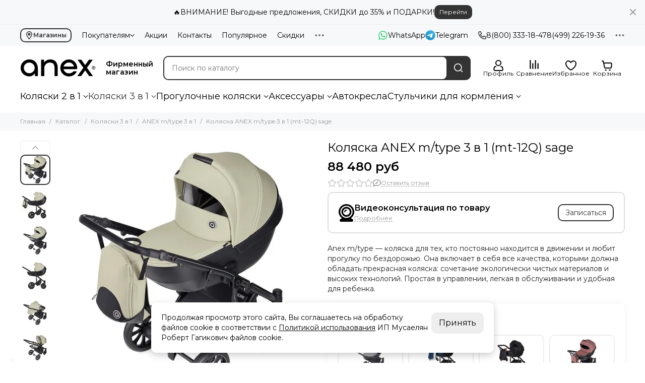

--- FILE ---
content_type: text/html; charset=utf-8
request_url: https://www.anexofficial.ru/product/kolyaska-anex-mtype-3-v-1-mt-12q-sage
body_size: 68023
content:
<!doctype html>
<html lang="ru">
	<head><meta data-config="{&quot;product_id&quot;:378320257}" name="page-config" content="" /><meta data-config="{&quot;money_with_currency_format&quot;:{&quot;delimiter&quot;:&quot; &quot;,&quot;separator&quot;:&quot;.&quot;,&quot;format&quot;:&quot;%n %u&quot;,&quot;unit&quot;:&quot;руб&quot;,&quot;show_price_without_cents&quot;:1},&quot;currency_code&quot;:&quot;RUR&quot;,&quot;currency_iso_code&quot;:&quot;RUB&quot;,&quot;default_currency&quot;:{&quot;title&quot;:&quot;Российский рубль&quot;,&quot;code&quot;:&quot;RUR&quot;,&quot;rate&quot;:1.0,&quot;format_string&quot;:&quot;%n %u&quot;,&quot;unit&quot;:&quot;руб&quot;,&quot;price_separator&quot;:&quot;&quot;,&quot;is_default&quot;:true,&quot;price_delimiter&quot;:&quot;&quot;,&quot;show_price_with_delimiter&quot;:true,&quot;show_price_without_cents&quot;:true},&quot;facebook&quot;:{&quot;pixelActive&quot;:false,&quot;currency_code&quot;:&quot;RUB&quot;,&quot;use_variants&quot;:null},&quot;vk&quot;:{&quot;pixel_active&quot;:null,&quot;price_list_id&quot;:null},&quot;new_ya_metrika&quot;:true,&quot;ecommerce_data_container&quot;:&quot;dataLayer&quot;,&quot;common_js_version&quot;:null,&quot;vue_ui_version&quot;:null,&quot;feedback_captcha_enabled&quot;:null,&quot;account_id&quot;:1021013,&quot;hide_items_out_of_stock&quot;:false,&quot;forbid_order_over_existing&quot;:true,&quot;minimum_items_price&quot;:null,&quot;enable_comparison&quot;:true,&quot;locale&quot;:&quot;ru&quot;,&quot;client_group&quot;:null,&quot;consent_to_personal_data&quot;:{&quot;active&quot;:true,&quot;obligatory&quot;:true,&quot;description&quot;:&quot;\u003cp\u003eНастоящим подтверждаю, что я ознакомлен и согласен с условиями \u003ca href=\&quot;/page/oferta\&quot; target=\&quot;blank\&quot;\u003eоферты и политики конфиденциальности\u003c/a\u003e.\u003c/p\u003e&quot;},&quot;recaptcha_key&quot;:&quot;6LfXhUEmAAAAAOGNQm5_a2Ach-HWlFKD3Sq7vfFj&quot;,&quot;recaptcha_key_v3&quot;:&quot;6LcZi0EmAAAAAPNov8uGBKSHCvBArp9oO15qAhXa&quot;,&quot;yandex_captcha_key&quot;:&quot;ysc1_ec1ApqrRlTZTXotpTnO8PmXe2ISPHxsd9MO3y0rye822b9d2&quot;,&quot;checkout_float_order_content_block&quot;:false,&quot;available_products_characteristics_ids&quot;:null,&quot;sber_id_app_id&quot;:&quot;5b5a3c11-72e5-4871-8649-4cdbab3ba9a4&quot;,&quot;theme_generation&quot;:2,&quot;quick_checkout_captcha_enabled&quot;:false,&quot;max_order_lines_count&quot;:500,&quot;sber_bnpl_min_amount&quot;:1000,&quot;sber_bnpl_max_amount&quot;:150000,&quot;counter_settings&quot;:{&quot;data_layer_name&quot;:&quot;dataLayer&quot;,&quot;new_counters_setup&quot;:false,&quot;add_to_cart_event&quot;:true,&quot;remove_from_cart_event&quot;:true,&quot;add_to_wishlist_event&quot;:true},&quot;site_setting&quot;:{&quot;show_cart_button&quot;:true,&quot;show_service_button&quot;:false,&quot;show_marketplace_button&quot;:false,&quot;show_quick_checkout_button&quot;:false},&quot;warehouses&quot;:[],&quot;captcha_type&quot;:&quot;google&quot;,&quot;human_readable_urls&quot;:false}" name="shop-config" content="" /><meta name='js-evnvironment' content='production' /><meta name='default-locale' content='ru' /><meta name='insales-redefined-api-methods' content="[]" /><script type="text/javascript" src="https://static.insales-cdn.com/assets/static-versioned/v3.72/static/libs/lodash/4.17.21/lodash.min.js"></script>
<!--InsalesCounter -->
<script type="text/javascript">
(function() {
  if (typeof window.__insalesCounterId !== 'undefined') {
    return;
  }

  try {
    Object.defineProperty(window, '__insalesCounterId', {
      value: 1021013,
      writable: true,
      configurable: true
    });
  } catch (e) {
    console.error('InsalesCounter: Failed to define property, using fallback:', e);
    window.__insalesCounterId = 1021013;
  }

  if (typeof window.__insalesCounterId === 'undefined') {
    console.error('InsalesCounter: Failed to set counter ID');
    return;
  }

  let script = document.createElement('script');
  script.async = true;
  script.src = '/javascripts/insales_counter.js?7';
  let firstScript = document.getElementsByTagName('script')[0];
  firstScript.parentNode.insertBefore(script, firstScript);
})();
</script>
<!-- /InsalesCounter -->
      <script>gtmDataLayer = []; gtmDataLayer.push({
      'ecommerce': {
        'detail': {
          'products': [{"id":"378320257","name":"Коляска ANEX m/type 3 в 1 (mt-12Q) sage","category":"Каталог/Коляски 3 в 1/ANEX m/type 3 в 1","price":"88480.0"}]
         }
       }
    });</script>
      <!-- Google Tag Manager -->
      <script>(function(w,d,s,l,i){w[l]=w[l]||[];w[l].push({'gtm.start':
      new Date().getTime(),event:'gtm.js'});var f=d.getElementsByTagName(s)[0],
      j=d.createElement(s),dl=l!='dataLayer'?'&l='+l:'';j.async=true;j.src=
      'https://www.googletagmanager.com/gtm.js?id='+i+dl;f.parentNode.insertBefore(j,f);
      })(window,document,'script','gtmDataLayer','GTM-WM5TTB3');
      </script>
      <!-- End Google Tag Manager -->

	<meta charset="utf-8">
	<meta http-equiv="X-UA-Compatible" content="IE=edge,chrome=1">
	<meta name="viewport" content="width=device-width, initial-scale=1, maximum-scale=5, user-scalable=no">
	<meta name="theme-color" content="#ffffff">
	<meta name="format-detection" content="telephone=no"><meta name="robots" content="index, follow">
		<title>Коляска ANEX m/type 3 в 1 (mt-12Q) sage - купить по выгодной цене | Фирменный магазин детских колясок ANEX</title>
		<meta name="description" content="Предлагаем купить Коляска ANEX m/type 3 в 1 (mt-12Q) sage.
Цена - 88 480 руб. Быстрая доставка.
☎️ 8(800) 333-18-47
Смотрите все товары в разделе «ANEX m/type 3 в 1»
"><link rel="canonical" href="https://www.anexofficial.ru/product/kolyaska-anex-mtype-3-v-1-mt-12q-sage"><link rel="preconnect" href="https://static.insales-cdn.com" crossorigin>
	<link rel="preconnect" href="https://fonts.googleapis.com">
	<link rel="preconnect" href="https://fonts.gstatic.com" crossorigin>
	<link rel="preload" href="https://static.insales-cdn.com/assets/1/5505/8377729/1766941339/theme.css" as="style">
	<link href="https://static.insales-cdn.com/assets/1/5505/8377729/1766941339/theme.css" rel="stylesheet"><link rel="preload" href="https://static.insales-cdn.com/assets/1/5505/8377729/1766941339/theme.product.css" as="style">
			<link href="https://static.insales-cdn.com/assets/1/5505/8377729/1766941339/theme.product.css" rel="stylesheet"><link rel="preload" href="https://fonts.googleapis.com/css2?family=Montserrat:wght@400;600&display=swap" as="style">
	<link rel="stylesheet" href="https://fonts.googleapis.com/css2?family=Montserrat:wght@400;600&display=swap" media="print" onload="this.media='all'">
	<noscript>
		<link rel="stylesheet" href="https://fonts.googleapis.com/css2?family=Montserrat:wght@400;600&display=swap">
	</noscript><link rel="preload" as="script" href="https://static.insales-cdn.com/assets/common-js/common.v2.25.28.js">
	<link rel="preload" as="script" href="https://static.insales-cdn.com/assets/1/5505/8377729/1766941339/plugins.js">
	<link rel="preload" as="script" href="https://static.insales-cdn.com/assets/1/5505/8377729/1766941339/theme.js"><meta property="og:title" content="Коляска ANEX m/type 3 в 1 (mt-12Q) sage">
		<meta property="og:type" content="website">
		<meta property="og:url" content="https://www.anexofficial.ru/product/kolyaska-anex-mtype-3-v-1-mt-12q-sage">
		<meta property="og:image" content="https://static.insales-cdn.com/images/products/1/5619/710096371/anex_0016_m-type_sage.jpg">
		<meta property="og:description" content="Anex m/type &amp;mdash; коляска для тех, кто постоянно находится в движении и любит прогулку по бездорожью. Она включает в себя все качества, которыми должна обладать прекрасная коляска: сочетание экологически чистых материалов и высоких технологий. Простая в управлении, легкая в обслуживани&hellip;"><link href="https://static.insales-cdn.com/assets/1/5505/8377729/1766941339/favicon.png" rel="icon" type="image/png"><meta name='product-id' content='378320257' />
</head>
	<body class="">
		
		<div data-grid-layout="product">
			<header data-grid="header">
				<div class="header">
	
		<div class="bar is-desktop is-hidden js-bar"></div>
	
	<div class="header-panel">
		<div class="container">
			<div class="row align-items-center">
				
				
				<div class="col">
					<div class="header-panel__pages">
						<div class="cut-list js-cut-list">
							
								<div class="cut-list__elem">
									
									
									
										
										<div class="dropdown dropdown_type_pages dropdown_shops">
											
												<a href="/blogs/shops" class="header-panel__page shops">
												<button type="button" class="button button--primary button--small button--block is-bordered" ><svg xmlns="http://www.w3.org/2000/svg" viewBox="0 0 384 512" class="svg-icon" data-icon="map-marker"><path fill="currentColor" d="M192 0A192 192 0 0 0 0 192c0 71.1 24 93.3 151.3 297.4a48 48 0 0 0 81.4 0C360.1 285.2 384 263.1 384 192A192 192 0 0 0 192 0zm0 464C64.6 259.7 48 246.8 48 192a144 144 0 0 1 288 0c0 54.6-15.2 65.4-144 272zm-80-272a80 80 0 1 1 160 0 80 80 0 0 1-160 0z"/></svg><span>Магазины</span></button>
												</a>
											
												

											<div class="dropdown__popup">
												
													<a href="/blogs/shops/moskva-aminievskoe-shosse-6" class="dropdown__item">г. Москва, Аминьевское шоссе 6</a>
												
													<a href="/blogs/shops/moskva-leningradskoe-shosse-47" class="dropdown__item">г. Москва, Ленинградское шоссе 47</a>
												
													<a href="/blogs/shops/moskva-volgogradskiy-prospekt-9s1" class="dropdown__item">г. Москва, Волгоградский проспект 9с1</a>
												
													<a href="/blogs/shops/moskva-ulitsa-obrucheva-45" class="dropdown__item">г. Москва, улица Обручева 45</a>
												
													<a href="/blogs/shops/sankt-peterburg-prospekt-slavy-55" class="dropdown__item">г. Санкт-Петербург, проспект Славы 55</a>
												
													<a href="/blogs/shops/sankt-peterburg-ulitsa-kompozitorov-32" class="dropdown__item">г. Санкт-Петербург, улица Композиторов 32</a>
												
											</div>
											</div>
									
								</div>
							
								<div class="cut-list__elem">
									
									
									
										
										<div class="dropdown dropdown_type_pages ">
											
												<div class="header-panel__page" style="cursor: default;">Покупателям<svg xmlns="http://www.w3.org/2000/svg" viewBox="0 0 448 512" class="svg-icon" data-icon="chevron-down"><path fill="currentColor" d="m441.9 167.3-19.8-19.8a12 12 0 0 0-17 0L224 328.2 42.9 147.5a12 12 0 0 0-17 0L6.1 167.3a12 12 0 0 0 0 17l209.4 209.4a12 12 0 0 0 17 0l209.4-209.4a12 12 0 0 0 0-17z"/></svg></div>
											
												

											<div class="dropdown__popup">
												
													<a href="/page/oplata-i-dostavka" class="dropdown__item">Доставка и оплата</a>
												
													<a href="/page/kak-oformit-zakaz" class="dropdown__item">Как оформить заказ</a>
												
													<a href="/page/garantiya-obmen-i-vozvrat" class="dropdown__item">Гарантия, обмен и возврат</a>
												
													<a href="/page/videokonsultatsiya" class="dropdown__item">Видеоконсультация</a>
												
													<a href="/page/faq" class="dropdown__item">Часто задаваемые вопросы</a>
												
											</div>
											</div>
									
								</div>
							
								<div class="cut-list__elem">
									
									
									
										<a href="/blogs/actions" class="header-panel__page">Акции</a>
									
								</div>
							
								<div class="cut-list__elem">
									
									
									
										<a href="/page/kontakty" class="header-panel__page">Контакты</a>
									
								</div>
							
								<div class="cut-list__elem">
									
									
									
										<a href="/collection/bestsellers" class="header-panel__page">Популярное</a>
									
								</div>
							
								<div class="cut-list__elem">
									
									
									
										<a href="/collection/sale" class="header-panel__page">Скидки</a>
									
								</div>
							
								<div class="cut-list__elem">
									
									
									
										<a href="/blogs/videoobzory" class="header-panel__page">Видеообзоры</a>
									
								</div>
							
						</div>
					</div>
				</div>
				
					
					
						<div class="col-auto">
							<div class="header-panel__messengers">
								<div class="social">
	<div class="social__items"><a href="https://wa.me/79256638670" class="social__item social__item_whatsapp" rel="noopener noreferrer nofollow" target="_blank" data-social-qr='{"title": "WhatsApp", "url": "https://wa.me/79256638670", "qr": "https://static.insales-cdn.com/files/1/3305/90926313/original/qr-code-wa1.svg", "icon": "whatsapp"}' title="WhatsApp"><svg xmlns="http://www.w3.org/2000/svg" viewBox="0 0 448 512" class="svg-social" data-social="whatsapp"><path fill="currentColor" d="M380.9 97.1a220.3 220.3 0 0 0-157-65.1A222.3 222.3 0 0 0 31.5 365L0 480l117.7-30.9c32.4 17.7 68.9 27 106.1 27h.1c122.3 0 224.1-99.6 224.1-222 0-59.3-25.2-115-67.1-157zm-157 341.6c-33.2 0-65.7-8.9-94-25.7l-6.7-4-69.8 18.3L72 359.2l-4.4-7A184.8 184.8 0 0 1 224 69.5c49.3 0 95.6 19.2 130.4 54.1a185.2 185.2 0 0 1 56.1 130.5c0 101.8-84.9 184.6-186.6 184.6zm101.2-138.2a802 802 0 0 0-37.9-18c-5.1-1.9-8.8-2.8-12.5 2.8-3.7 5.6-14.3 18-17.6 21.8-3.2 3.7-6.5 4.2-12 1.4-32.6-16.3-54-29.1-75.5-66-5.7-9.8 5.7-9.1 16.3-30.3 1.8-3.7.9-6.9-.5-9.7-1.4-2.8-12.5-30.1-17.1-41.2-4.5-10.8-9.1-9.3-12.5-9.5-3.2-.2-6.9-.2-10.6-.2-3.7 0-9.7 1.4-14.8 6.9-5.1 5.6-19.4 19-19.4 46.3 0 27.3 19.9 53.7 22.6 57.4 2.8 3.7 39.1 59.7 94.8 83.8 35.2 15.2 49 16.5 66.6 13.9 10.7-1.6 32.8-13.4 37.4-26.4 4.6-13 4.6-24.1 3.2-26.4-1.3-2.5-5-3.9-10.5-6.6z"/></svg><span class="social__title">WhatsApp</span></a><a href="https://t.me/+79256638670" class="social__item social__item_telegram" rel="noopener noreferrer nofollow" target="_blank" data-social-qr='{"title": "Telegram", "url": "https://t.me/+79256638670", "qr": "https://static.insales-cdn.com/files/1/3961/91901817/original/qr-code-tm-new.svg", "icon": "telegram"}' title="Telegram"><svg xmlns="http://www.w3.org/2000/svg" viewBox="0 0 100 100" class="svg-social" data-social="telegram"><path d="M49.8 99.3a49.5 49.5 0 1 0 0-99 49.5 49.5 0 0 0 0 99Z" fill="url(#telegram_a_header_panel_messengers)"/><path d="m21 49.4 33.3-13.7c3.3-1.5 14.4-6 14.4-6s5.2-2 4.7 2.8c-.1 2-1.2 9-2.4 16.6l-3.6 22.5s-.3 3.3-2.7 3.8c-2.4.6-6.4-2-7.1-2.5-.6-.5-10.8-6.9-14.5-10-1-1-2.1-2.6.2-4.6 5.1-4.7 11.3-10.6 15-14.3 1.7-1.7 3.4-5.8-3.7-.9L34.4 56.7s-2.3 1.4-6.6.1c-4.3-1.2-9.3-3-9.3-3s-3.4-2.1 2.4-4.4Z" fill="#fff"/><defs><linearGradient id="telegram_a_header_panel_messengers" x1="66.3" y1="16.8" x2="41.6" y2="74.6" gradientUnits="userSpaceOnUse"><stop stop-color="#37AEE2"/><stop offset="1" stop-color="#1E96C8"/></linearGradient></defs></svg><span class="social__title">Telegram</span></a></div>
</div>
							</div>
						</div>
					
				
				
					<div class="col-auto">
						<div class="header-panel__phones">
							
								<a href="tel:88003331847" class="js-ym-phone"><svg xmlns="http://www.w3.org/2000/svg" viewBox="0 0 512 512" class="svg-icon" data-icon="phone"><path fill="currentColor" d="m35.5 22.9 94.2-21.7c21.6-5 43.6 6.2 52.3 26.6l43.5 101.5c8 18.6 2.6 40.6-13.1 53.4l-40 32.7a311 311 0 0 0 124.2 124.1l32.7-40a45.9 45.9 0 0 1 53.4-13.1l101.6 43.5a45.7 45.7 0 0 1 26.6 52.3l-21.7 94.2a45.6 45.6 0 0 1-44.6 35.5A444.4 444.4 0 0 1 0 67.5a45.6 45.6 0 0 1 35.5-44.6ZM442.7 464l20.9-90.7-98.2-42.1-55.7 68.1c-98.8-46.4-150.6-98-197-197l68.1-55.7-42.1-98.2L48 69.3A396.5 396.5 0 0 0 442.7 464Z"/></svg>8(800) 333-18-47</a>
							
							
								<a href="tel:84992261936" class="js-ym-phone">8(499) 226-19-36</a>
							
						</div>
					</div>
				
				<div class="col-auto">
					<div class="dropdown dropdown_type_contacts">
						<span class="dropdown__bage">
							<svg xmlns="http://www.w3.org/2000/svg" viewBox="0 0 512 512" class="svg-icon" data-icon="ellipsis"><path fill="currentColor" d="M304 256a48 48 0 1 1-96 0 48 48 0 0 1 96 0zm120-48a48 48 0 1 0 0 96 48 48 0 0 0 0-96zm-336 0a48 48 0 1 0 0 96 48 48 0 0 0 0-96z"/></svg>
						</span>
						<div class="dropdown__popup is-right">
							
								<div class="dropdown__callback">
									<button type="button" class="button button--block button--secondary js-msg-show" data-template="popup-callback">Заказать звонок</button>
								</div>
							
							
								
								
							
							<div class="dropdown__item">
								<div class="contacts">
  
  <div class="contacts__item">
    <div class="contacts__icon"><svg xmlns="http://www.w3.org/2000/svg" viewBox="0 0 512 512" class="svg-icon" data-icon="mail"><path fill="currentColor" d="M464 64H48a48 48 0 0 0-48 48v288a48 48 0 0 0 48 48h416a48 48 0 0 0 48-48V112a48 48 0 0 0-48-48zm0 48v40.8a9970.3 9970.3 0 0 1-134.6 106.5c-16.8 13.2-50.2 45-73.4 44.7-23.2.4-56.6-31.5-73.4-44.7A9969.7 9969.7 0 0 1 48 152.8V112h416zM48 400V214.4c23 18.2 55.4 43.9 105 82.6 21.8 17.2 60 55.2 103 55 42.7.2 80.5-37.2 103-55 49.6-38.7 82-64.3 105-82.6V400H48z"/></svg></div>
    <div class="contacts__title"><a class="js-ym-mail" href="mailto:info@anexofficial.ru">info@anexofficial.ru</a></div>
  </div>
  
  
  <div class="contacts__item">
    <div class="contacts__icon"><svg xmlns="http://www.w3.org/2000/svg" viewBox="0 0 384 512" class="svg-icon" data-icon="map-marker"><path fill="currentColor" d="M192 0A192 192 0 0 0 0 192c0 71.1 24 93.3 151.3 297.4a48 48 0 0 0 81.4 0C360.1 285.2 384 263.1 384 192A192 192 0 0 0 192 0zm0 464C64.6 259.7 48 246.8 48 192a144 144 0 0 1 288 0c0 54.6-15.2 65.4-144 272zm-80-272a80 80 0 1 1 160 0 80 80 0 0 1-160 0z"/></svg></div>
    <div class="contacts__title"><p><strong>г.Москва:</strong></p>
<p><a href="/blogs/shops/moskva-aminievskoe-shosse-6"><span style="text-decoration: underline;">Аминьевское шоссе 6</span> (Пн-Вс 10:00-22:00)</a></p>
<p><a href="/blogs/shops/moskva-ulitsa-obrucheva-45"><span style="text-decoration: underline;">ул. Обручева 45</span> (Пн-Вс 10:00-20:00)</a></p>
<p><a href="/blogs/shops/moskva-leningradskoe-shosse-47"><span style="text-decoration: underline;">Ленинградское шоссе 47</span> (Пн-Вс 10:00-20:00)</a></p>
<p><a href="/blogs/shops/moskva-volgogradskiy-prospekt-9s1"><span style="text-decoration: underline;">Волгоградский проспект 9 стр 1</span> (Пн-Вс 10:00-20:00)</a></p>
<p>&nbsp;</p>
<p><strong>г.Санкт-Петербург:</strong></p>
<p><a href="/blogs/shops/sankt-peterburg-ulitsa-kompozitorov-32"><span style="text-decoration: underline;">ул. Композиторов 32</span> (Пн-Вс 10:00-20:00)</a></p>
<p><a href="/blogs/shops/sankt-peterburg-prospekt-slavy-55"><span style="text-decoration: underline;">Проспект Славы 55</span> (Пн-Вс 10:00-20:00)</a></p></div>
  </div>
  
  
  <div class="contacts__item">
    <div class="contacts__icon"><svg xmlns="http://www.w3.org/2000/svg" viewBox="0 0 512 512" class="svg-icon" data-icon="clock"><path fill="currentColor" d="M256 8a248 248 0 1 0 0 496 248 248 0 0 0 0-496zm0 448a200 200 0 1 1-.1-399.9A200 200 0 0 1 256 456zm61.8-104.4-84.9-61.7a12 12 0 0 1-4.9-9.7V116a12 12 0 0 1 12-12h32a12 12 0 0 1 12 12v141.7l66.8 48.6a12 12 0 0 1 2.6 16.8L334.6 349a12 12 0 0 1-16.8 2.6z"/></svg></div>
    <div class="contacts__title"><p>ПН-ВС: с 10:00 до 22:00 (консультации и заказы по телефонам).<br>Через сайт заказы принимаются круглосуточно.</p></div>
  </div>
  
  
</div>
							</div>
							
						</div>
					</div>
				</div>
			</div>
		</div>
	</div>
	<div class="header-main js-header-main-sticky">
		<div class="container header-main__container">
			<div class="row align-items-center header-main__row">
				<div class="col-auto header-main__col-menu">
					<div class="mobile-menu js-mobile-menu">
	<button class="mobile-menu__trigger js-mobile-menu-trigger" data-toolbar-item="mobile-menu">
		<svg xmlns="http://www.w3.org/2000/svg" viewBox="0 0 24 24" class="svg-icon" data-icon="new-bars"><path d="M3 6H21M3 12H13M3 18H18" stroke="#000000" stroke-width="2" stroke-linecap="round"/></svg>
	</button>
	<div class="mobile-menu__dropdown">
		<span class="mobile-menu__header">
			
			
			
			Меню
			<button class="mobile-menu__close js-mobile-menu-close" aria-label="close"><svg viewBox="0 0 32 32"><path d="M10,10 L22,22 M22,10 L10,22"></path></svg></button>
		</span>
		<div class="mobile-menu__content">
			
				<a href="/compares" class="mobile-menu__compare is-hidden" data-target="compare">
					<svg xmlns="http://www.w3.org/2000/svg" viewBox="0 0 448 512" class="svg-icon" data-icon="compare"><path fill="currentColor" d="M160 84V44a16 16 0 0 1 16-16h256a16 16 0 0 1 16 16v40a16 16 0 0 1-16 16H176a16 16 0 0 1-16-16zM16 228h416a16 16 0 0 0 16-16v-40a16 16 0 0 0-16-16H16a16 16 0 0 0-16 16v40a16 16 0 0 0 16 16zm0 256h416a16 16 0 0 0 16-16v-40a16 16 0 0 0-16-16H16a16 16 0 0 0-16 16v40a16 16 0 0 0 16 16zm160-128h256a16 16 0 0 0 16-16v-40a16 16 0 0 0-16-16H176a16 16 0 0 0-16 16v40a16 16 0 0 0 16 16z"/><path fill="currentColor" d="M160 80V48a12 12 0 0 1 12-12h264a12 12 0 0 1 12 12v32a12 12 0 0 1-12 12H172a12 12 0 0 1-12-12zM12 220h424a12 12 0 0 0 12-12v-32a12 12 0 0 0-12-12H12a12 12 0 0 0-12 12v32a12 12 0 0 0 12 12zm0 256h424a12 12 0 0 0 12-12v-32a12 12 0 0 0-12-12H12a12 12 0 0 0-12 12v32a12 12 0 0 0 12 12zm160-128h264a12 12 0 0 0 12-12v-32a12 12 0 0 0-12-12H172a12 12 0 0 0-12 12v32a12 12 0 0 0 12 12z"/><path fill="currentColor" d="M160 80V48a12 12 0 0 1 12-12h264a12 12 0 0 1 12 12v32a12 12 0 0 1-12 12H172a12 12 0 0 1-12-12zM12 220h424a12 12 0 0 0 12-12v-32a12 12 0 0 0-12-12H12a12 12 0 0 0-12 12v32a12 12 0 0 0 12 12zm0 256h424a12 12 0 0 0 12-12v-32a12 12 0 0 0-12-12H12a12 12 0 0 0-12 12v32a12 12 0 0 0 12 12zm160-128h264a12 12 0 0 0 12-12v-32a12 12 0 0 0-12-12H172a12 12 0 0 0-12 12v32a12 12 0 0 0 12 12z"/></svg>
					<div class="mobile-menu__compare-title">
						Сравнение
						<span class="mobile-menu__compare-count"></span>
					</div>
					<span><svg xmlns="http://www.w3.org/2000/svg" viewBox="0 0 256 512" class="svg-icon" data-icon="chevron-right"><path fill="currentColor" d="M24.7 38.1 5 57.9a12 12 0 0 0 0 17L185.6 256 5 437.1a12 12 0 0 0 0 17l19.8 19.8a12 12 0 0 0 17 0L251 264.5a12 12 0 0 0 0-17L41.7 38.1a12 12 0 0 0-17 0z"/></svg></span>
				</a>
			
			
			
				<div class="mobile-collections">
					
						
						<div class="mobile-collections__item" data-nav-item="18614962">
							
								<a href="/collection/kolyaski-2-v-1" class="js-mobile-collections-toggle">Коляски 2 в 1<span><svg xmlns="http://www.w3.org/2000/svg" viewBox="0 0 256 512" class="svg-icon" data-icon="chevron-right"><path fill="currentColor" d="M24.7 38.1 5 57.9a12 12 0 0 0 0 17L185.6 256 5 437.1a12 12 0 0 0 0 17l19.8 19.8a12 12 0 0 0 17 0L251 264.5a12 12 0 0 0 0-17L41.7 38.1a12 12 0 0 0-17 0z"/></svg></span></a>
								<div class="mobile-collections__submenu">
									<div class="mobile-menu__header">
										<button class="mobile-collections__back js-mobile-collections-toggle" aria-label="back"><svg xmlns="http://www.w3.org/2000/svg" viewBox="0 0 256 512" class="svg-icon" data-icon="chevron-left"><path fill="currentColor" d="m231.3 473.9 19.8-19.8a12 12 0 0 0 0-17L70.4 256 251 74.9a12 12 0 0 0 0-17l-19.8-19.8a12 12 0 0 0-17 0L5 247.5a12 12 0 0 0 0 17l209.4 209.4a12 12 0 0 0 17 0z"/></svg></button>
										<div class="mobile-menu__header-title">Коляски 2 в 1</div>
										<button class="mobile-menu__close js-mobile-menu-close" aria-label="close"><svg viewBox="0 0 32 32"><path d="M10,10 L22,22 M22,10 L10,22"></path></svg></button>
									</div>
									<div class="mobile-menu__content">
										<div class="mobile-collections__item" data-nav-item="18614962-all"><a href="/collection/kolyaski-2-v-1">Все товары</a></div>
										
											<div class="mobile-collections__item" data-nav-item="18614969">
												
													<a href="/collection/anex-l-type-2-v-1">ANEX l/type 2 в 1</a>
												
											</div>
										
											<div class="mobile-collections__item" data-nav-item="18614970">
												
													<a href="/collection/anex-m-type-2-v-1">ANEX m/type 2 в 1</a>
												
											</div>
										
											<div class="mobile-collections__item" data-nav-item="18614971">
												
													<a href="/collection/anex-e-type-2-v-1">ANEX e/type 2 в 1</a>
												
											</div>
										
											<div class="mobile-collections__item" data-nav-item="27208673">
												
													<a href="/collection/anex-iq-2-v-1">ANEX iQ 2 в 1</a>
												
											</div>
										
											<div class="mobile-collections__item" data-nav-item="29336196">
												
													<a href="/collection/anex-eli-2-v-1">ANEX Eli 2 в 1</a>
												
											</div>
										
											<div class="mobile-collections__item" data-nav-item="29351263">
												
													<a href="/collection/anex-mev-2-v-1">ANEX Mev 2 в 1</a>
												
											</div>
										
											<div class="mobile-collections__item" data-nav-item="30520321">
												
													<a href="/collection/anex-flo-2-v-1">ANEX Flo 2 в 1</a>
												
											</div>
										
											<div class="mobile-collections__item" data-nav-item="50790449">
												
													<a href="/collection/anex-modu-2-v-1">ANEX Modu 2 в 1</a>
												
											</div>
										
									</div>
								</div>
							
						</div>
					
						
						<div class="mobile-collections__item" data-nav-item="18628664">
							
								<a href="/collection/kolyaski-3-v-1" class="js-mobile-collections-toggle">Коляски 3 в 1<span><svg xmlns="http://www.w3.org/2000/svg" viewBox="0 0 256 512" class="svg-icon" data-icon="chevron-right"><path fill="currentColor" d="M24.7 38.1 5 57.9a12 12 0 0 0 0 17L185.6 256 5 437.1a12 12 0 0 0 0 17l19.8 19.8a12 12 0 0 0 17 0L251 264.5a12 12 0 0 0 0-17L41.7 38.1a12 12 0 0 0-17 0z"/></svg></span></a>
								<div class="mobile-collections__submenu">
									<div class="mobile-menu__header">
										<button class="mobile-collections__back js-mobile-collections-toggle" aria-label="back"><svg xmlns="http://www.w3.org/2000/svg" viewBox="0 0 256 512" class="svg-icon" data-icon="chevron-left"><path fill="currentColor" d="m231.3 473.9 19.8-19.8a12 12 0 0 0 0-17L70.4 256 251 74.9a12 12 0 0 0 0-17l-19.8-19.8a12 12 0 0 0-17 0L5 247.5a12 12 0 0 0 0 17l209.4 209.4a12 12 0 0 0 17 0z"/></svg></button>
										<div class="mobile-menu__header-title">Коляски 3 в 1</div>
										<button class="mobile-menu__close js-mobile-menu-close" aria-label="close"><svg viewBox="0 0 32 32"><path d="M10,10 L22,22 M22,10 L10,22"></path></svg></button>
									</div>
									<div class="mobile-menu__content">
										<div class="mobile-collections__item" data-nav-item="18628664-all"><a href="/collection/kolyaski-3-v-1">Все товары</a></div>
										
											<div class="mobile-collections__item" data-nav-item="18628667">
												
													<a href="/collection/anex-l-type-3-v-1">ANEX l/type 3 в 1</a>
												
											</div>
										
											<div class="mobile-collections__item" data-nav-item="18628668">
												
													<a href="/collection/anex-m-type-3-v-1">ANEX m/type 3 в 1</a>
												
											</div>
										
											<div class="mobile-collections__item" data-nav-item="18628670">
												
													<a href="/collection/anex-e-type-3-v-1">ANEX e/type 3 в 1</a>
												
											</div>
										
											<div class="mobile-collections__item" data-nav-item="27233636">
												
													<a href="/collection/anex-iq-3-v-1">ANEX iQ 3 в 1</a>
												
											</div>
										
											<div class="mobile-collections__item" data-nav-item="29350764">
												
													<a href="/collection/anex-eli-3-v-1">ANEX Eli 3 в 1</a>
												
											</div>
										
											<div class="mobile-collections__item" data-nav-item="29351891">
												
													<a href="/collection/anex-mev-3-v-1">ANEX Mev 3 в 1</a>
												
											</div>
										
											<div class="mobile-collections__item" data-nav-item="30718204">
												
													<a href="/collection/anex-flo-3-v-1">ANEX Flo 3 в 1</a>
												
											</div>
										
									</div>
								</div>
							
						</div>
					
						
						<div class="mobile-collections__item" data-nav-item="18614963">
							
								<a href="/collection/progulochnye-kolyaski" class="js-mobile-collections-toggle">Прогулочные коляски<span><svg xmlns="http://www.w3.org/2000/svg" viewBox="0 0 256 512" class="svg-icon" data-icon="chevron-right"><path fill="currentColor" d="M24.7 38.1 5 57.9a12 12 0 0 0 0 17L185.6 256 5 437.1a12 12 0 0 0 0 17l19.8 19.8a12 12 0 0 0 17 0L251 264.5a12 12 0 0 0 0-17L41.7 38.1a12 12 0 0 0-17 0z"/></svg></span></a>
								<div class="mobile-collections__submenu">
									<div class="mobile-menu__header">
										<button class="mobile-collections__back js-mobile-collections-toggle" aria-label="back"><svg xmlns="http://www.w3.org/2000/svg" viewBox="0 0 256 512" class="svg-icon" data-icon="chevron-left"><path fill="currentColor" d="m231.3 473.9 19.8-19.8a12 12 0 0 0 0-17L70.4 256 251 74.9a12 12 0 0 0 0-17l-19.8-19.8a12 12 0 0 0-17 0L5 247.5a12 12 0 0 0 0 17l209.4 209.4a12 12 0 0 0 17 0z"/></svg></button>
										<div class="mobile-menu__header-title">Прогулочные коляски</div>
										<button class="mobile-menu__close js-mobile-menu-close" aria-label="close"><svg viewBox="0 0 32 32"><path d="M10,10 L22,22 M22,10 L10,22"></path></svg></button>
									</div>
									<div class="mobile-menu__content">
										<div class="mobile-collections__item" data-nav-item="18614963-all"><a href="/collection/progulochnye-kolyaski">Все товары</a></div>
										
											<div class="mobile-collections__item" data-nav-item="18614968">
												
													<a href="/collection/anex-air-x">ANEX AIR-X</a>
												
											</div>
										
											<div class="mobile-collections__item" data-nav-item="31037405">
												
													<a href="/collection/anex-air-x-2">ANEX AIR-X²</a>
												
											</div>
										
											<div class="mobile-collections__item" data-nav-item="20253436">
												
													<a href="/collection/anex-air-z">ANEX AIR-Z</a>
												
											</div>
										
											<div class="mobile-collections__item" data-nav-item="31037402">
												
													<a href="/collection/anex-air-z-plus">ANEX AIR-Z Plus</a>
												
											</div>
										
											<div class="mobile-collections__item" data-nav-item="50849801">
												
													<a href="/collection/anex-modu">ANEX Modu</a>
												
											</div>
										
									</div>
								</div>
							
						</div>
					
						
						<div class="mobile-collections__item" data-nav-item="18614966">
							
								<a href="/collection/aksessuary" class="js-mobile-collections-toggle">Аксессуары<span><svg xmlns="http://www.w3.org/2000/svg" viewBox="0 0 256 512" class="svg-icon" data-icon="chevron-right"><path fill="currentColor" d="M24.7 38.1 5 57.9a12 12 0 0 0 0 17L185.6 256 5 437.1a12 12 0 0 0 0 17l19.8 19.8a12 12 0 0 0 17 0L251 264.5a12 12 0 0 0 0-17L41.7 38.1a12 12 0 0 0-17 0z"/></svg></span></a>
								<div class="mobile-collections__submenu">
									<div class="mobile-menu__header">
										<button class="mobile-collections__back js-mobile-collections-toggle" aria-label="back"><svg xmlns="http://www.w3.org/2000/svg" viewBox="0 0 256 512" class="svg-icon" data-icon="chevron-left"><path fill="currentColor" d="m231.3 473.9 19.8-19.8a12 12 0 0 0 0-17L70.4 256 251 74.9a12 12 0 0 0 0-17l-19.8-19.8a12 12 0 0 0-17 0L5 247.5a12 12 0 0 0 0 17l209.4 209.4a12 12 0 0 0 17 0z"/></svg></button>
										<div class="mobile-menu__header-title">Аксессуары</div>
										<button class="mobile-menu__close js-mobile-menu-close" aria-label="close"><svg viewBox="0 0 32 32"><path d="M10,10 L22,22 M22,10 L10,22"></path></svg></button>
									</div>
									<div class="mobile-menu__content">
										<div class="mobile-collections__item" data-nav-item="18614966-all"><a href="/collection/aksessuary">Все товары</a></div>
										
											<div class="mobile-collections__item" data-nav-item="18635932">
												
													<a href="/collection/adaptery-dlya-kolyasok">Адаптеры для колясок ANEX</a>
												
											</div>
										
											<div class="mobile-collections__item" data-nav-item="51501017">
												
													<a href="/collection/sumki">Сумки</a>
												
											</div>
										
											<div class="mobile-collections__item" data-nav-item="18635926">
												
													<a href="/collection/ryukzaki">Рюкзаки</a>
												
											</div>
										
											<div class="mobile-collections__item" data-nav-item="18635947">
												
													<a href="/collection/nakidki-na-nozhki-dlya-kolyasok">Накидки на ножки для колясок</a>
												
											</div>
										
											<div class="mobile-collections__item" data-nav-item="18636680">
												
													<a href="/collection/moskitnye-setki-i-dozhdeviki">Москитные сетки и дождевики</a>
												
											</div>
										
											<div class="mobile-collections__item" data-nav-item="18663670">
												
													<a href="/collection/mufty-konverty-meh">Муфты, конверты и мех</a>
												
											</div>
										
											<div class="mobile-collections__item" data-nav-item="50796721">
												
													<a href="/collection/lyulki-i-progulochnye-bloki">Люльки и прогулочные блоки</a>
												
											</div>
										
									</div>
								</div>
							
						</div>
					
						
						<div class="mobile-collections__item" data-nav-item="18640016">
							
								<a href="/collection/avtokreslo">Автокресла</a>
							
						</div>
					
						
						<div class="mobile-collections__item" data-nav-item="31302294">
							
								<a href="/collection/stulchiki-dlya-kormleniya" class="js-mobile-collections-toggle">Стульчики для кормления<span><svg xmlns="http://www.w3.org/2000/svg" viewBox="0 0 256 512" class="svg-icon" data-icon="chevron-right"><path fill="currentColor" d="M24.7 38.1 5 57.9a12 12 0 0 0 0 17L185.6 256 5 437.1a12 12 0 0 0 0 17l19.8 19.8a12 12 0 0 0 17 0L251 264.5a12 12 0 0 0 0-17L41.7 38.1a12 12 0 0 0-17 0z"/></svg></span></a>
								<div class="mobile-collections__submenu">
									<div class="mobile-menu__header">
										<button class="mobile-collections__back js-mobile-collections-toggle" aria-label="back"><svg xmlns="http://www.w3.org/2000/svg" viewBox="0 0 256 512" class="svg-icon" data-icon="chevron-left"><path fill="currentColor" d="m231.3 473.9 19.8-19.8a12 12 0 0 0 0-17L70.4 256 251 74.9a12 12 0 0 0 0-17l-19.8-19.8a12 12 0 0 0-17 0L5 247.5a12 12 0 0 0 0 17l209.4 209.4a12 12 0 0 0 17 0z"/></svg></button>
										<div class="mobile-menu__header-title">Стульчики для кормления</div>
										<button class="mobile-menu__close js-mobile-menu-close" aria-label="close"><svg viewBox="0 0 32 32"><path d="M10,10 L22,22 M22,10 L10,22"></path></svg></button>
									</div>
									<div class="mobile-menu__content">
										<div class="mobile-collections__item" data-nav-item="31302294-all"><a href="/collection/stulchiki-dlya-kormleniya">Все товары</a></div>
										
											<div class="mobile-collections__item" data-nav-item="31302301">
												
													<a href="/collection/ozy">OZY</a>
												
											</div>
										
									</div>
								</div>
							
						</div>
					
				</div>
			
			<div class="mobile-pages">
				
					
					
					
						
						<div class="mobile-pages__item is-open">
							
								<a href="/blogs/shops">Наши магазины</a>
							
							<div class="mobile-pages__submenu">
								
									<div class="mobile-pages__item">
										<a href="/blogs/shops/moskva-aminievskoe-shosse-6">г. Москва, Аминьевское шоссе 6</a>
									</div>
								
									<div class="mobile-pages__item">
										<a href="/blogs/shops/moskva-leningradskoe-shosse-47">г. Москва, Ленинградское шоссе 47</a>
									</div>
								
									<div class="mobile-pages__item">
										<a href="/blogs/shops/moskva-volgogradskiy-prospekt-9s1">г. Москва, Волгоградский проспект 9с1</a>
									</div>
								
									<div class="mobile-pages__item">
										<a href="/blogs/shops/moskva-ulitsa-obrucheva-45">г. Москва, улица Обручева 45</a>
									</div>
								
									<div class="mobile-pages__item">
										<a href="/blogs/shops/sankt-peterburg-prospekt-slavy-55">г. Санкт-Петербург, проспект Славы 55</a>
									</div>
								
									<div class="mobile-pages__item">
										<a href="/blogs/shops/sankt-peterburg-ulitsa-kompozitorov-32">г. Санкт-Петербург, улица Композиторов 32</a>
									</div>
								
							</div>
						</div>
					
				
					
					
					
						
						<div class="mobile-pages__item is-open">
							
								<div class="like_a" style="cursor: default;">Покупателям</div>
							
							<div class="mobile-pages__submenu">
								
									<div class="mobile-pages__item">
										<a href="/page/oplata-i-dostavka">Доставка и оплата</a>
									</div>
								
									<div class="mobile-pages__item">
										<a href="/page/kak-oformit-zakaz">Как оформить заказ</a>
									</div>
								
									<div class="mobile-pages__item">
										<a href="/page/garantiya-obmen-i-vozvrat">Гарантия, обмен и возврат</a>
									</div>
								
									<div class="mobile-pages__item">
										<a href="/page/videokonsultatsiya">Видеоконсультация</a>
									</div>
								
									<div class="mobile-pages__item">
										<a href="/page/faq">Часто задаваемые вопросы</a>
									</div>
								
							</div>
						</div>
					
				
					
					
					
						<div class="mobile-pages__item">
							<a href="/blogs/actions">Акции</a>
						</div>
					
				
					
					
					
						<div class="mobile-pages__item">
							<a href="/page/kontakty">Контакты</a>
						</div>
					
				
					
					
					
						<div class="mobile-pages__item">
							<a href="/collection/bestsellers">Популярное</a>
						</div>
					
				
					
					
					
						<div class="mobile-pages__item">
							<a href="/collection/sale">Скидки</a>
						</div>
					
				
					
					
					
						<div class="mobile-pages__item">
							<a href="/blogs/videoobzory">Видеообзоры</a>
						</div>
					
				
			</div>
			
		</div>
	</div>
	<div class="mobile-menu__shade js-mobile-menu-close"></div>
</div>
				</div>
				<div class="col-auto header-main__col-logo">
					<a href="https://www.anexofficial.ru" class="logo logo_position_header" aria-label="Фирменный магазин детских колясок ANEX"><img src="https://static.insales-cdn.com/assets/1/5505/8377729/1766941339/logo.svg" alt="Фирменный магазин детских колясок ANEX" width="150px" height="56px" style="--logo-width: 150px; --logo-height: 56px;">
	</a>
				</div>
				<div class="col header-main__col-search">
					<div class="row no-gutters align-items-center">
						
							<div class="col-auto">
								<div class="logo__description header-toggled-element is-description">
									<div class="js-header-toggled-element">Фирменный <br>магазин</div>
								</div>
							</div>
						
						<div class="col-auto">
							<div class="hamburger header-toggled-element is-hamburger">
								<button type="button" class="hamburger__trigger js-nav-trigger js-header-toggled-element">
									<span class="hamburger__icon">
										<svg xmlns="http://www.w3.org/2000/svg" viewBox="0 0 24 24" class="svg-icon" data-icon="new-bars"><path d="M3 6H21M3 12H13M3 18H18" stroke="#000000" stroke-width="2" stroke-linecap="round"/></svg>
										<svg xmlns="http://www.w3.org/2000/svg" viewBox="0 0 320 512" class="svg-icon" data-icon="times"><path fill="currentColor" d="m207.6 256 107.7-107.7a16 16 0 0 0 0-22.6l-25-25a16 16 0 0 0-22.6 0L160 208.4 52.3 100.7a16 16 0 0 0-22.6 0l-25 25a16 16 0 0 0 0 22.6L112.4 256 4.7 363.7a16 16 0 0 0 0 22.6l25 25a16 16 0 0 0 22.6 0L160 303.6l107.7 107.7a16 16 0 0 0 22.6 0l25-25a16 16 0 0 0 0-22.6L207.6 256z"/></svg>
									</span>
									<span class="hamburger__title">Каталог</span>
								</button>
							</div>
						</div>
						<div class="col">
							<div class="search">
	<form action="/search" method="get" class="search__form js-search-form" role="search">
		
		<input type="search" name="q" class="search__input js-search-input" placeholder="Поиск по каталогу" autocomplete="off" required value="">
		<div class="search__buttons">
			<button type="button" class="search__reset js-search-reset" aria-label="Очистить">
				<svg xmlns="http://www.w3.org/2000/svg" viewBox="0 0 512 512" class="svg-icon" data-icon="spinner"><path fill="currentColor" d="m460.1 373.8-20.8-12a12 12 0 0 1-4.7-15.8 200.4 200.4 0 0 0-5.4-190 200.4 200.4 0 0 0-161.8-99.7 12 12 0 0 1-11.4-12v-24a12 12 0 0 1 12.7-12A248.5 248.5 0 0 1 470.8 132c42 72.7 44 162.3 6 236.8a12 12 0 0 1-16.7 5z"/></svg>
				<svg xmlns="http://www.w3.org/2000/svg" viewBox="0 0 320 512" class="svg-icon" data-icon="times"><path fill="currentColor" d="m207.6 256 107.7-107.7a16 16 0 0 0 0-22.6l-25-25a16 16 0 0 0-22.6 0L160 208.4 52.3 100.7a16 16 0 0 0-22.6 0l-25 25a16 16 0 0 0 0 22.6L112.4 256 4.7 363.7a16 16 0 0 0 0 22.6l25 25a16 16 0 0 0 22.6 0L160 303.6l107.7 107.7a16 16 0 0 0 22.6 0l25-25a16 16 0 0 0 0-22.6L207.6 256z"/></svg>
			</button>
			<button type="button" class="search__voice js-search-voice-trigger" data-placeholder="Говорите&hellip;" aria-label="Голосовой поиск"><svg xmlns="http://www.w3.org/2000/svg" viewBox="0 0 352 512" class="svg-icon" data-icon="microphone"><path fill="currentColor" d="M176 352c53 0 96-43 96-96V96a96 96 0 1 0-192 0v160c0 53 43 96 96 96zm160-160h-16a16 16 0 0 0-16 16v48c0 74.8-64.5 134.8-140.8 127.4C96.7 376.9 48 317 48 250.3V208a16 16 0 0 0-16-16H16a16 16 0 0 0-16 16v40.2c0 89.6 64 169.5 152 181.7V464H96a16 16 0 0 0-16 16v16a16 16 0 0 0 16 16h160a16 16 0 0 0 16-16v-16a16 16 0 0 0-16-16h-56v-33.8A176.2 176.2 0 0 0 352 256v-48a16 16 0 0 0-16-16z"/></svg></button>
			<button type="submit" class="search__submit" aria-label="Найти"><svg xmlns="http://www.w3.org/2000/svg" viewBox="0 0 24 24" class="svg-icon" data-icon="new-search"><path d="M21 21L16.5143 16.5065M19 10.5C19 15.1944 15.1944 19 10.5 19C5.80558 19 2 15.1944 2 10.5C2 5.80558 5.80558 2 10.5 2C15.1944 2 19 5.80558 19 10.5Z" stroke="#000000" stroke-width="2" stroke-linecap="round"/></svg></button>
		</div>
		<div class="search__results js-search-results"></div>
	</form>
</div>

	<div class="search__shade"></div>
	<script type="text/template" data-template-id="search-results">
		<a href="<%= data.url %>" class="autocomplete-suggestion-item">
			<span class="autocomplete-suggestion-thumb thumb thumb--product-card">
				<% if (data.image != '/images/no_image_thumb.jpg') { %>
					<img src="<%= data.image %>" width="60" height="60" alt="<%= value %>">
				<% } else { %>
					<span class="system__image-empty">
	
			<svg xmlns="http://www.w3.org/2000/svg" viewBox="0 0 576 512" class="svg-icon" data-icon="images"><path fill="currentColor" d="M480 416v16a48 48 0 0 1-48 48H48a48 48 0 0 1-48-48V176a48 48 0 0 1 48-48h16v48H54a6 6 0 0 0-6 6v244a6 6 0 0 0 6 6h372a6 6 0 0 0 6-6v-10h48zm42-336H150a6 6 0 0 0-6 6v244a6 6 0 0 0 6 6h372a6 6 0 0 0 6-6V86a6 6 0 0 0-6-6zm6-48a48 48 0 0 1 48 48v256a48 48 0 0 1-48 48H144a48 48 0 0 1-48-48V80a48 48 0 0 1 48-48h384zM264 144a40 40 0 1 1-80 0 40 40 0 0 1 80 0zm-72 96 39.5-39.5a12 12 0 0 1 17 0L288 240l103.5-103.5a12 12 0 0 1 17 0L480 208v80H192v-48z"/></svg>
	
</span>
				<% } %>
			</span>
			<span>
				<span class="autocomplete-suggestion-title"><%= value %></span>
				<span class="autocomplete-suggestion-prices"><% if (data.price_min != data.price_max) { %>от <% } %><%= Shop.money.format(data.price_min) %></span>
			</span>
		</a>
	</script>
	<script type="text/template" data-template-id="search-empty">
		
		<div class="alert-icon ">
			
				<div class="alert-icon__icon">
					<svg xmlns="http://www.w3.org/2000/svg" viewBox="0 0 24 24" class="svg-icon" data-icon="new-search"><path d="M21 21L16.5143 16.5065M19 10.5C19 15.1944 15.1944 19 10.5 19C5.80558 19 2 15.1944 2 10.5C2 5.80558 5.80558 2 10.5 2C15.1944 2 19 5.80558 19 10.5Z" stroke="#000000" stroke-width="2" stroke-linecap="round"/></svg>
				</div>
			
			
				<div class="alert-icon__text">По вашему запросу ничего не найдено</div>
			
		</div>
	
	</script>
	<script type="text/template" data-template-id="search-total">
		<div class="autocomplete-suggestions-total"><button type="submit" class="button button--secondary button--block button--medium">Все результаты</button></div>
	</script>

						</div>
					</div>
				</div>
				<div class="col-auto header-main__col-toolbar">
					<div class="toolbar js-toolbar is-double">
	<div class="toolbar__items">
		<div class="toolbar__item toolbar-item" data-toolbar-item="search">
			 <a href="/search" class="toolbar-item__tool js-toolbar-item-trigger" aria-label="Поиск">
				<span class="toolbar-item__icon">
					<svg xmlns="http://www.w3.org/2000/svg" viewBox="0 0 24 24" class="svg-icon" data-icon="new-search"><path d="M21 21L16.5143 16.5065M19 10.5C19 15.1944 15.1944 19 10.5 19C5.80558 19 2 15.1944 2 10.5C2 5.80558 5.80558 2 10.5 2C15.1944 2 19 5.80558 19 10.5Z" stroke="#000000" stroke-width="2" stroke-linecap="round"/></svg>
				</span>
			</a>
			<div class="toolbar-item__dropdown">
				<div class="toolbar-item__header">
					Поиск
					<button class="toolbar-item__close" data-toolbar-mobile-close><svg viewBox="0 0 32 32"><path d="M10,10 L22,22 M22,10 L10,22"></path></svg></button>
				</div>
				<div class="toolbar-item__content">
					<div class="search search-mobile">
	<form action="/search" method="get" class="search__form js-search-form" role="search">
		
		<input type="search" name="q" id="text-box" class="search__input js-search-input" placeholder="Поиск по каталогу" autocomplete="off" required value="">
		<div class="search__buttons">
			<button type="button" class="search__reset js-search-reset" aria-label="Очистить">
				<svg xmlns="http://www.w3.org/2000/svg" viewBox="0 0 512 512" class="svg-icon" data-icon="spinner"><path fill="currentColor" d="m460.1 373.8-20.8-12a12 12 0 0 1-4.7-15.8 200.4 200.4 0 0 0-5.4-190 200.4 200.4 0 0 0-161.8-99.7 12 12 0 0 1-11.4-12v-24a12 12 0 0 1 12.7-12A248.5 248.5 0 0 1 470.8 132c42 72.7 44 162.3 6 236.8a12 12 0 0 1-16.7 5z"/></svg>
				<svg xmlns="http://www.w3.org/2000/svg" viewBox="0 0 320 512" class="svg-icon" data-icon="times"><path fill="currentColor" d="m207.6 256 107.7-107.7a16 16 0 0 0 0-22.6l-25-25a16 16 0 0 0-22.6 0L160 208.4 52.3 100.7a16 16 0 0 0-22.6 0l-25 25a16 16 0 0 0 0 22.6L112.4 256 4.7 363.7a16 16 0 0 0 0 22.6l25 25a16 16 0 0 0 22.6 0L160 303.6l107.7 107.7a16 16 0 0 0 22.6 0l25-25a16 16 0 0 0 0-22.6L207.6 256z"/></svg>
			</button>
			<button type="button" class="search__voice js-search-voice-trigger" data-placeholder="Говорите&hellip;" aria-label="Голосовой поиск"><svg xmlns="http://www.w3.org/2000/svg" viewBox="0 0 352 512" class="svg-icon" data-icon="microphone"><path fill="currentColor" d="M176 352c53 0 96-43 96-96V96a96 96 0 1 0-192 0v160c0 53 43 96 96 96zm160-160h-16a16 16 0 0 0-16 16v48c0 74.8-64.5 134.8-140.8 127.4C96.7 376.9 48 317 48 250.3V208a16 16 0 0 0-16-16H16a16 16 0 0 0-16 16v40.2c0 89.6 64 169.5 152 181.7V464H96a16 16 0 0 0-16 16v16a16 16 0 0 0 16 16h160a16 16 0 0 0 16-16v-16a16 16 0 0 0-16-16h-56v-33.8A176.2 176.2 0 0 0 352 256v-48a16 16 0 0 0-16-16z"/></svg></button>
			<button type="submit" class="search__submit" aria-label="Найти"><svg xmlns="http://www.w3.org/2000/svg" viewBox="0 0 24 24" class="svg-icon" data-icon="new-search"><path d="M21 21L16.5143 16.5065M19 10.5C19 15.1944 15.1944 19 10.5 19C5.80558 19 2 15.1944 2 10.5C2 5.80558 5.80558 2 10.5 2C15.1944 2 19 5.80558 19 10.5Z" stroke="#000000" stroke-width="2" stroke-linecap="round"/></svg></button>
		</div>
		<div class="search__results js-search-results"></div>
	</form>
</div>
				</div>
			</div>
		</div>
		
			<div class="toolbar__item toolbar-item" data-toolbar-item="contacts">
				<a href="#" class="toolbar-item__tool js-toolbar-item-trigger" aria-label="Контакты">
					<span class="toolbar-item__icon">
						<svg xmlns="http://www.w3.org/2000/svg" viewBox="0 0 24 24" class="svg-icon" data-icon="new-contacts"><path d="M14 19C17.7712 19 19.6569 19 20.8284 17.8284C22 16.6569 22 14.7712 22 11C22 7.22876 22 5.34315 20.8284 4.17157C19.6569 3 17.7712 3 14 3H10C6.22876 3 4.34315 3 3.17157 4.17157C2 5.34315 2 7.22876 2 11C2 14.7712 2 16.6569 3.17157 17.8284C3.82475 18.4816 4.69989 18.7706 6 18.8985" stroke="#000000" stroke-width="2" stroke-linecap="round" stroke-linejoin="round"/>
<path d="M12 11V11.01" stroke="#000000" stroke-width="2" stroke-linecap="round"/>
<path d="M8 11V11.01" stroke="#000000" stroke-width="2" stroke-linecap="round"/>
<path d="M16 11V11.01" stroke="#000000" stroke-width="2" stroke-linecap="round"/>
<path d="M14 19C12.7635 19 11.4022 19.4992 10.1586 20.145C8.16119 21.1821 7.16249 21.7007 6.67035 21.3703C6.1782 21.0398 6.27135 20.0151 6.45766 17.9657L6.5 17.5" stroke="#000000" stroke-width="2" stroke-linecap="round"/></svg>
					</span>
				</a>
				<div class="toolbar-item__dropdown">
					<div class="toolbar-item__header">
						Контакты
						<button class="toolbar-item__close" data-toolbar-mobile-close><svg viewBox="0 0 32 32"><path d="M10,10 L22,22 M22,10 L10,22"></path></svg></button>
					</div>
					<div class="toolbar-item__content">
						<div class="mobile-contacts">
	
		<div class="mobile-contacts__phones">
			
				<a href="tel:88003331847" class="js-ym-phone" data-title="БЕСПЛАТНО для РФ">8(800) 333-18-47</a>
			
			
				<a href="tel:84992261936" class="js-ym-phone" data-title="">8(499) 226-19-36</a>
			
		</div>
	
	
		<div class="mobile-contacts__callback">
			<button type="button" class="button button--secondary button--block js-msg-show" data-template="popup-callback">Заказать звонок</button>
		</div>
	
	<div class="mobile-contacts__contacts">
		<div class="contacts">
  
  <div class="contacts__item">
    <div class="contacts__icon"><svg xmlns="http://www.w3.org/2000/svg" viewBox="0 0 512 512" class="svg-icon" data-icon="mail"><path fill="currentColor" d="M464 64H48a48 48 0 0 0-48 48v288a48 48 0 0 0 48 48h416a48 48 0 0 0 48-48V112a48 48 0 0 0-48-48zm0 48v40.8a9970.3 9970.3 0 0 1-134.6 106.5c-16.8 13.2-50.2 45-73.4 44.7-23.2.4-56.6-31.5-73.4-44.7A9969.7 9969.7 0 0 1 48 152.8V112h416zM48 400V214.4c23 18.2 55.4 43.9 105 82.6 21.8 17.2 60 55.2 103 55 42.7.2 80.5-37.2 103-55 49.6-38.7 82-64.3 105-82.6V400H48z"/></svg></div>
    <div class="contacts__title"><a class="js-ym-mail" href="mailto:info@anexofficial.ru">info@anexofficial.ru</a></div>
  </div>
  
  
  <div class="contacts__item">
    <div class="contacts__icon"><svg xmlns="http://www.w3.org/2000/svg" viewBox="0 0 384 512" class="svg-icon" data-icon="map-marker"><path fill="currentColor" d="M192 0A192 192 0 0 0 0 192c0 71.1 24 93.3 151.3 297.4a48 48 0 0 0 81.4 0C360.1 285.2 384 263.1 384 192A192 192 0 0 0 192 0zm0 464C64.6 259.7 48 246.8 48 192a144 144 0 0 1 288 0c0 54.6-15.2 65.4-144 272zm-80-272a80 80 0 1 1 160 0 80 80 0 0 1-160 0z"/></svg></div>
    <div class="contacts__title"><p><strong>г.Москва:</strong></p>
<p><a href="/blogs/shops/moskva-aminievskoe-shosse-6"><span style="text-decoration: underline;">Аминьевское шоссе 6</span> (Пн-Вс 10:00-22:00)</a></p>
<p><a href="/blogs/shops/moskva-ulitsa-obrucheva-45"><span style="text-decoration: underline;">ул. Обручева 45</span> (Пн-Вс 10:00-20:00)</a></p>
<p><a href="/blogs/shops/moskva-leningradskoe-shosse-47"><span style="text-decoration: underline;">Ленинградское шоссе 47</span> (Пн-Вс 10:00-20:00)</a></p>
<p><a href="/blogs/shops/moskva-volgogradskiy-prospekt-9s1"><span style="text-decoration: underline;">Волгоградский проспект 9 стр 1</span> (Пн-Вс 10:00-20:00)</a></p>
<p>&nbsp;</p>
<p><strong>г.Санкт-Петербург:</strong></p>
<p><a href="/blogs/shops/sankt-peterburg-ulitsa-kompozitorov-32"><span style="text-decoration: underline;">ул. Композиторов 32</span> (Пн-Вс 10:00-20:00)</a></p>
<p><a href="/blogs/shops/sankt-peterburg-prospekt-slavy-55"><span style="text-decoration: underline;">Проспект Славы 55</span> (Пн-Вс 10:00-20:00)</a></p></div>
  </div>
  
  
  <div class="contacts__item">
    <div class="contacts__icon"><svg xmlns="http://www.w3.org/2000/svg" viewBox="0 0 512 512" class="svg-icon" data-icon="clock"><path fill="currentColor" d="M256 8a248 248 0 1 0 0 496 248 248 0 0 0 0-496zm0 448a200 200 0 1 1-.1-399.9A200 200 0 0 1 256 456zm61.8-104.4-84.9-61.7a12 12 0 0 1-4.9-9.7V116a12 12 0 0 1 12-12h32a12 12 0 0 1 12 12v141.7l66.8 48.6a12 12 0 0 1 2.6 16.8L334.6 349a12 12 0 0 1-16.8 2.6z"/></svg></div>
    <div class="contacts__title"><p>ПН-ВС: с 10:00 до 22:00 (консультации и заказы по телефонам).<br>Через сайт заказы принимаются круглосуточно.</p></div>
  </div>
  
  
</div>
	</div>
	
		<div class="social social_type_list">
	<div class="social__items"><a href="https://wa.me/79256638670" class="social__item social__item_whatsapp" rel="noopener noreferrer nofollow" target="_blank" data-social-qr='{"title": "WhatsApp", "url": "https://wa.me/79256638670", "qr": "https://static.insales-cdn.com/files/1/3305/90926313/original/qr-code-wa1.svg", "icon": "whatsapp"}' title="WhatsApp"><svg xmlns="http://www.w3.org/2000/svg" viewBox="0 0 448 512" class="svg-social" data-social="whatsapp"><path fill="currentColor" d="M380.9 97.1a220.3 220.3 0 0 0-157-65.1A222.3 222.3 0 0 0 31.5 365L0 480l117.7-30.9c32.4 17.7 68.9 27 106.1 27h.1c122.3 0 224.1-99.6 224.1-222 0-59.3-25.2-115-67.1-157zm-157 341.6c-33.2 0-65.7-8.9-94-25.7l-6.7-4-69.8 18.3L72 359.2l-4.4-7A184.8 184.8 0 0 1 224 69.5c49.3 0 95.6 19.2 130.4 54.1a185.2 185.2 0 0 1 56.1 130.5c0 101.8-84.9 184.6-186.6 184.6zm101.2-138.2a802 802 0 0 0-37.9-18c-5.1-1.9-8.8-2.8-12.5 2.8-3.7 5.6-14.3 18-17.6 21.8-3.2 3.7-6.5 4.2-12 1.4-32.6-16.3-54-29.1-75.5-66-5.7-9.8 5.7-9.1 16.3-30.3 1.8-3.7.9-6.9-.5-9.7-1.4-2.8-12.5-30.1-17.1-41.2-4.5-10.8-9.1-9.3-12.5-9.5-3.2-.2-6.9-.2-10.6-.2-3.7 0-9.7 1.4-14.8 6.9-5.1 5.6-19.4 19-19.4 46.3 0 27.3 19.9 53.7 22.6 57.4 2.8 3.7 39.1 59.7 94.8 83.8 35.2 15.2 49 16.5 66.6 13.9 10.7-1.6 32.8-13.4 37.4-26.4 4.6-13 4.6-24.1 3.2-26.4-1.3-2.5-5-3.9-10.5-6.6z"/></svg><span class="social__title">WhatsApp</span></a><a href="https://t.me/+79256638670" class="social__item social__item_telegram" rel="noopener noreferrer nofollow" target="_blank" data-social-qr='{"title": "Telegram", "url": "https://t.me/+79256638670", "qr": "https://static.insales-cdn.com/files/1/3961/91901817/original/qr-code-tm-new.svg", "icon": "telegram"}' title="Telegram"><svg xmlns="http://www.w3.org/2000/svg" viewBox="0 0 100 100" class="svg-social" data-social="telegram"><path d="M49.8 99.3a49.5 49.5 0 1 0 0-99 49.5 49.5 0 0 0 0 99Z" fill="url(#telegram_a_mobile_messengers)"/><path d="m21 49.4 33.3-13.7c3.3-1.5 14.4-6 14.4-6s5.2-2 4.7 2.8c-.1 2-1.2 9-2.4 16.6l-3.6 22.5s-.3 3.3-2.7 3.8c-2.4.6-6.4-2-7.1-2.5-.6-.5-10.8-6.9-14.5-10-1-1-2.1-2.6.2-4.6 5.1-4.7 11.3-10.6 15-14.3 1.7-1.7 3.4-5.8-3.7-.9L34.4 56.7s-2.3 1.4-6.6.1c-4.3-1.2-9.3-3-9.3-3s-3.4-2.1 2.4-4.4Z" fill="#fff"/><defs><linearGradient id="telegram_a_mobile_messengers" x1="66.3" y1="16.8" x2="41.6" y2="74.6" gradientUnits="userSpaceOnUse"><stop stop-color="#37AEE2"/><stop offset="1" stop-color="#1E96C8"/></linearGradient></defs></svg><span class="social__title">Telegram</span></a></div>
</div>
	
	
</div>
					</div>
				</div>
			</div>
		
		
			<div class="toolbar__item toolbar-item" data-toolbar-item="profile">
				<a href="/client_account/login" class="toolbar-item__tool" aria-label="Профиль">
					<span class="toolbar-item__icon">
						<svg xmlns="http://www.w3.org/2000/svg" viewBox="0 0 24 24" class="svg-icon" data-icon="new-user"><circle cx="12" cy="7" r="5" stroke="#000000" stroke-width="2"/>
<path d="M17 14H17.3517C18.8646 14 20.1408 15.1266 20.3285 16.6279L20.719 19.7519C20.8682 20.9456 19.9374 22 18.7344 22H5.26556C4.06257 22 3.1318 20.9456 3.28101 19.7519L3.67151 16.6279C3.85917 15.1266 5.13538 14 6.64835 14H7" stroke="#000000" stroke-width="2" stroke-linecap="round" stroke-linejoin="round"/></svg>
					</span>
					<span class="toolbar-item__title js-toolbar-profile-title">Профиль</span>
				</a>
				<div class="toolbar-item__dropdown">
					<div class="toolbar-item__header">
						Профиль
						<button class="toolbar-item__close" data-toolbar-mobile-close><svg viewBox="0 0 32 32"><path d="M10,10 L22,22 M22,10 L10,22"></path></svg></button>
					</div>
					<div class="toolbar-item__content toolbar-profile js-toolbar-profile">
						
		<div class="alert-icon ">
			
				<div class="alert-icon__icon">
					<svg xmlns="http://www.w3.org/2000/svg" viewBox="0 0 512 512" class="svg-icon" data-icon="spinner"><path fill="currentColor" d="m460.1 373.8-20.8-12a12 12 0 0 1-4.7-15.8 200.4 200.4 0 0 0-5.4-190 200.4 200.4 0 0 0-161.8-99.7 12 12 0 0 1-11.4-12v-24a12 12 0 0 1 12.7-12A248.5 248.5 0 0 1 470.8 132c42 72.7 44 162.3 6 236.8a12 12 0 0 1-16.7 5z"/></svg>
				</div>
			
			
		</div>
	
					</div>
				</div>
			</div>
		
		
			<div class="toolbar__item toolbar-item" data-toolbar-item="compare">
				<a href="/compares" class="toolbar-item__tool" aria-label="Сравнение">
					<span class="toolbar-item__icon">
						<svg xmlns="http://www.w3.org/2000/svg" viewBox="0 0 448 512" class="svg-icon" data-icon="compare"><path fill="currentColor" d="M160 84V44a16 16 0 0 1 16-16h256a16 16 0 0 1 16 16v40a16 16 0 0 1-16 16H176a16 16 0 0 1-16-16zM16 228h416a16 16 0 0 0 16-16v-40a16 16 0 0 0-16-16H16a16 16 0 0 0-16 16v40a16 16 0 0 0 16 16zm0 256h416a16 16 0 0 0 16-16v-40a16 16 0 0 0-16-16H16a16 16 0 0 0-16 16v40a16 16 0 0 0 16 16zm160-128h256a16 16 0 0 0 16-16v-40a16 16 0 0 0-16-16H176a16 16 0 0 0-16 16v40a16 16 0 0 0 16 16z"/><path fill="currentColor" d="M160 80V48a12 12 0 0 1 12-12h264a12 12 0 0 1 12 12v32a12 12 0 0 1-12 12H172a12 12 0 0 1-12-12zM12 220h424a12 12 0 0 0 12-12v-32a12 12 0 0 0-12-12H12a12 12 0 0 0-12 12v32a12 12 0 0 0 12 12zm0 256h424a12 12 0 0 0 12-12v-32a12 12 0 0 0-12-12H12a12 12 0 0 0-12 12v32a12 12 0 0 0 12 12zm160-128h264a12 12 0 0 0 12-12v-32a12 12 0 0 0-12-12H172a12 12 0 0 0-12 12v32a12 12 0 0 0 12 12z"/><path fill="currentColor" d="M160 80V48a12 12 0 0 1 12-12h264a12 12 0 0 1 12 12v32a12 12 0 0 1-12 12H172a12 12 0 0 1-12-12zM12 220h424a12 12 0 0 0 12-12v-32a12 12 0 0 0-12-12H12a12 12 0 0 0-12 12v32a12 12 0 0 0 12 12zm0 256h424a12 12 0 0 0 12-12v-32a12 12 0 0 0-12-12H12a12 12 0 0 0-12 12v32a12 12 0 0 0 12 12zm160-128h264a12 12 0 0 0 12-12v-32a12 12 0 0 0-12-12H172a12 12 0 0 0-12 12v32a12 12 0 0 0 12 12z"/></svg>
						<span class="toolbar-item__badge js-badge-compare compare-empty" data-compare-counter></span>
					</span>
					<span class="toolbar-item__title">Сравнение</span>
				</a>
				<div class="toolbar-item__dropdown">
					<div class="toolbar-item__header"><span>Сравнение <span class="js-toolbar-compare-header"></span></span>
						<button class="toolbar-item__close" data-toolbar-mobile-close><svg viewBox="0 0 32 32"><path d="M10,10 L22,22 M22,10 L10,22"></path></svg></button>
					</div>
					<div class="toolbar-item__content toolbar-products js-toolbar-compare">
						
		<div class="alert-icon ">
			
				<div class="alert-icon__icon">
					<svg xmlns="http://www.w3.org/2000/svg" viewBox="0 0 512 512" class="svg-icon" data-icon="spinner"><path fill="currentColor" d="m460.1 373.8-20.8-12a12 12 0 0 1-4.7-15.8 200.4 200.4 0 0 0-5.4-190 200.4 200.4 0 0 0-161.8-99.7 12 12 0 0 1-11.4-12v-24a12 12 0 0 1 12.7-12A248.5 248.5 0 0 1 470.8 132c42 72.7 44 162.3 6 236.8a12 12 0 0 1-16.7 5z"/></svg>
				</div>
			
			
		</div>
	
					</div>
				</div>
			</div>
		
		
			<div class="toolbar__item toolbar-item" data-toolbar-item="favorites">
				<a href="/favorites" class="toolbar-item__tool" aria-label="Избранное">
					<span class="toolbar-item__icon">
						<svg xmlns="http://www.w3.org/2000/svg" viewBox="0 0 24 24" class="svg-icon" data-icon="new-heart"><path d="M7 3C4.23858 3 2 5.21619 2 7.95C2 10.157 2.87466 15.3947 11.4875 20.6903C11.7994 20.8821 12.2006 20.8821 12.5125 20.6903C21.1253 15.3947 22 10.157 22 7.95C22 5.21619 19.7614 3 17 3C14.2386 3 12 6 12 6C12 6 9.76142 3 7 3Z" stroke="#000000" stroke-width="2" stroke-linecap="round" stroke-linejoin="round"/></svg>
						<span class="toolbar-item__badge js-badge-favorites favorites-empty" data-ui-favorites-counter></span>
					</span>
					<span class="toolbar-item__title">Избранное</span>
				</a>
				<div class="toolbar-item__dropdown">
					<div class="toolbar-item__header">
						<span>Избранное <span class="js-toolbar-favorites-header"></span></span>
						<button class="toolbar-item__close" data-toolbar-mobile-close><svg viewBox="0 0 32 32"><path d="M10,10 L22,22 M22,10 L10,22"></path></svg></button>
					</div>
					<div class="toolbar-item__content toolbar-products js-toolbar-favorites">
						
		<div class="alert-icon ">
			
				<div class="alert-icon__icon">
					<svg xmlns="http://www.w3.org/2000/svg" viewBox="0 0 512 512" class="svg-icon" data-icon="spinner"><path fill="currentColor" d="m460.1 373.8-20.8-12a12 12 0 0 1-4.7-15.8 200.4 200.4 0 0 0-5.4-190 200.4 200.4 0 0 0-161.8-99.7 12 12 0 0 1-11.4-12v-24a12 12 0 0 1 12.7-12A248.5 248.5 0 0 1 470.8 132c42 72.7 44 162.3 6 236.8a12 12 0 0 1-16.7 5z"/></svg>
				</div>
			
			
		</div>
	
					</div>
				</div>
			</div>
		
		<div class="toolbar__item toolbar-item" data-toolbar-item="cart">
			<a href="/cart_items" class="toolbar-item__tool" aria-label="Корзина">
				<span class="toolbar-item__icon">
					<svg xmlns="http://www.w3.org/2000/svg" viewBox="0 0 24 24" class="svg-icon" data-icon="new-cart"><path fill="currentColor" d="M5 7H13H18.79C19.9733 7 20.8978 8.02164 20.7801 9.19901L20.1801 15.199C20.0779 16.2214 19.2175 17 18.19 17H8.63961C7.68625 17 6.86542 16.3271 6.67845 15.3922L5 7Z" stroke="#000000" stroke-width="2" stroke-linejoin="round"/>
<path fill="currentColor" d="M5 7L4.18937 3.75746C4.07807 3.3123 3.67809 3 3.21922 3H2" stroke="#000000" stroke-width="2" stroke-linecap="round" stroke-linejoin="round"/>
<path fill="currentColor" d="M8 21H10" stroke="#000000" stroke-width="2" stroke-linecap="round" stroke-linejoin="round"/>
<path fill="currentColor" d="M16 21H18" stroke="#000000" stroke-width="2" stroke-linecap="round" stroke-linejoin="round"/></svg>
					<span class="toolbar-item__badge js-badge-cart cart-empty" data-cart-positions-count></span>
				</span>
				<span class="toolbar-item__title js-toolbar-cart-title">Корзина</span>
			</a>
			<div class="toolbar-item__dropdown toolbar_height">
				<div class="toolbar-item__header">
					<span>Корзина <span class="js-toolbar-cart-header"></span></span>
					<button class="toolbar-item__close" data-toolbar-mobile-close><svg viewBox="0 0 32 32"><path d="M10,10 L22,22 M22,10 L10,22"></path></svg></button>
				</div>
				<div class="toolbar-item__content toolbar-products js-toolbar-cart">
					
		<div class="alert-icon ">
			
				<div class="alert-icon__icon">
					<svg xmlns="http://www.w3.org/2000/svg" viewBox="0 0 512 512" class="svg-icon" data-icon="spinner"><path fill="currentColor" d="m460.1 373.8-20.8-12a12 12 0 0 1-4.7-15.8 200.4 200.4 0 0 0-5.4-190 200.4 200.4 0 0 0-161.8-99.7 12 12 0 0 1-11.4-12v-24a12 12 0 0 1 12.7-12A248.5 248.5 0 0 1 470.8 132c42 72.7 44 162.3 6 236.8a12 12 0 0 1-16.7 5z"/></svg>
				</div>
			
			
		</div>
	
				</div>
			</div>
		</div>
		<div class="toolbar__item toolbar-item" data-toolbar-item="shops">
      <a href="/blogs/shops" class="toolbar-item__tool toolbar-item__tool-shops ">
        <button type="button" class="button button--primary button--small button--block is-bordered" ><svg xmlns="http://www.w3.org/2000/svg" viewBox="0 0 384 512" class="svg-icon" data-icon="map-marker"><path fill="currentColor" d="M192 0A192 192 0 0 0 0 192c0 71.1 24 93.3 151.3 297.4a48 48 0 0 0 81.4 0C360.1 285.2 384 263.1 384 192A192 192 0 0 0 192 0zm0 464C64.6 259.7 48 246.8 48 192a144 144 0 0 1 288 0c0 54.6-15.2 65.4-144 272zm-80-272a80 80 0 1 1 160 0 80 80 0 0 1-160 0z"/></svg><span>Магазины</span></button>
      </a>
    </div>
	</div>
	<div class="toolbar__shade" data-toolbar-mobile-close></div>
</div>
				</div>
			</div>
		</div>
	</div>
	<div class="header-mobile__placeholder"></div>
	
	
		<div class="header-nav header-nav__inline js-nav-trigger js-header-nav-sticky">
			<div class="container">
				<div class="header-nav__nav">





<nav
  data-nav="inline"
  data-nav-action="mouseenter"
  class="is-open is-overflow"
>
  <ul>
    
      
      
      <li data-nav-item="18614962" data-nav-type="compact">
        <a href="/collection/kolyaski-2-v-1">Коляски 2 в 1</a>
        
          <span data-nav-toggle><svg xmlns="http://www.w3.org/2000/svg" viewBox="0 0 256 512" class="svg-icon" data-icon="chevron-right"><path fill="currentColor" d="M24.7 38.1 5 57.9a12 12 0 0 0 0 17L185.6 256 5 437.1a12 12 0 0 0 0 17l19.8 19.8a12 12 0 0 0 17 0L251 264.5a12 12 0 0 0 0-17L41.7 38.1a12 12 0 0 0-17 0z"/></svg></span>
          <div data-nav-submenu>
            
            
              <ul>
                
                  <li data-nav-item="18614969">
                    
                      <a href="/collection/anex-l-type-2-v-1">ANEX l/type 2 в 1</a>
                      
                    
                  </li>
                
                  <li data-nav-item="18614970">
                    
                      <a href="/collection/anex-m-type-2-v-1">ANEX m/type 2 в 1</a>
                      
                    
                  </li>
                
                  <li data-nav-item="18614971">
                    
                      <a href="/collection/anex-e-type-2-v-1">ANEX e/type 2 в 1</a>
                      
                    
                  </li>
                
                  <li data-nav-item="27208673">
                    
                      <a href="/collection/anex-iq-2-v-1">ANEX iQ 2 в 1</a>
                      
                    
                  </li>
                
                  <li data-nav-item="29336196">
                    
                      <a href="/collection/anex-eli-2-v-1">ANEX Eli 2 в 1</a>
                      
                    
                  </li>
                
                  <li data-nav-item="29351263">
                    
                      <a href="/collection/anex-mev-2-v-1">ANEX Mev 2 в 1</a>
                      
                    
                  </li>
                
                  <li data-nav-item="30520321">
                    
                      <a href="/collection/anex-flo-2-v-1">ANEX Flo 2 в 1</a>
                      
                    
                  </li>
                
                  <li data-nav-item="50790449">
                    
                      <a href="/collection/anex-modu-2-v-1">ANEX Modu 2 в 1</a>
                      
                    
                  </li>
                
              </ul>
            
          </div>
        
      </li>
    
      
      
      <li data-nav-item="18628664" data-nav-type="compact">
        <a href="/collection/kolyaski-3-v-1">Коляски 3 в 1</a>
        
          <span data-nav-toggle><svg xmlns="http://www.w3.org/2000/svg" viewBox="0 0 256 512" class="svg-icon" data-icon="chevron-right"><path fill="currentColor" d="M24.7 38.1 5 57.9a12 12 0 0 0 0 17L185.6 256 5 437.1a12 12 0 0 0 0 17l19.8 19.8a12 12 0 0 0 17 0L251 264.5a12 12 0 0 0 0-17L41.7 38.1a12 12 0 0 0-17 0z"/></svg></span>
          <div data-nav-submenu>
            
            
              <ul>
                
                  <li data-nav-item="18628667">
                    
                      <a href="/collection/anex-l-type-3-v-1">ANEX l/type 3 в 1</a>
                      
                    
                  </li>
                
                  <li data-nav-item="18628668">
                    
                      <a href="/collection/anex-m-type-3-v-1">ANEX m/type 3 в 1</a>
                      
                    
                  </li>
                
                  <li data-nav-item="18628670">
                    
                      <a href="/collection/anex-e-type-3-v-1">ANEX e/type 3 в 1</a>
                      
                    
                  </li>
                
                  <li data-nav-item="27233636">
                    
                      <a href="/collection/anex-iq-3-v-1">ANEX iQ 3 в 1</a>
                      
                    
                  </li>
                
                  <li data-nav-item="29350764">
                    
                      <a href="/collection/anex-eli-3-v-1">ANEX Eli 3 в 1</a>
                      
                    
                  </li>
                
                  <li data-nav-item="29351891">
                    
                      <a href="/collection/anex-mev-3-v-1">ANEX Mev 3 в 1</a>
                      
                    
                  </li>
                
                  <li data-nav-item="30718204">
                    
                      <a href="/collection/anex-flo-3-v-1">ANEX Flo 3 в 1</a>
                      
                    
                  </li>
                
              </ul>
            
          </div>
        
      </li>
    
      
      
      <li data-nav-item="18614963" data-nav-type="compact">
        <a href="/collection/progulochnye-kolyaski">Прогулочные коляски</a>
        
          <span data-nav-toggle><svg xmlns="http://www.w3.org/2000/svg" viewBox="0 0 256 512" class="svg-icon" data-icon="chevron-right"><path fill="currentColor" d="M24.7 38.1 5 57.9a12 12 0 0 0 0 17L185.6 256 5 437.1a12 12 0 0 0 0 17l19.8 19.8a12 12 0 0 0 17 0L251 264.5a12 12 0 0 0 0-17L41.7 38.1a12 12 0 0 0-17 0z"/></svg></span>
          <div data-nav-submenu>
            
            
              <ul>
                
                  <li data-nav-item="18614968">
                    
                      <a href="/collection/anex-air-x">ANEX AIR-X</a>
                      
                    
                  </li>
                
                  <li data-nav-item="31037405">
                    
                      <a href="/collection/anex-air-x-2">ANEX AIR-X²</a>
                      
                    
                  </li>
                
                  <li data-nav-item="20253436">
                    
                      <a href="/collection/anex-air-z">ANEX AIR-Z</a>
                      
                    
                  </li>
                
                  <li data-nav-item="31037402">
                    
                      <a href="/collection/anex-air-z-plus">ANEX AIR-Z Plus</a>
                      
                    
                  </li>
                
                  <li data-nav-item="50849801">
                    
                      <a href="/collection/anex-modu">ANEX Modu</a>
                      
                    
                  </li>
                
              </ul>
            
          </div>
        
      </li>
    
      
      
      <li data-nav-item="18614966" data-nav-type="compact">
        <a href="/collection/aksessuary">Аксессуары</a>
        
          <span data-nav-toggle><svg xmlns="http://www.w3.org/2000/svg" viewBox="0 0 256 512" class="svg-icon" data-icon="chevron-right"><path fill="currentColor" d="M24.7 38.1 5 57.9a12 12 0 0 0 0 17L185.6 256 5 437.1a12 12 0 0 0 0 17l19.8 19.8a12 12 0 0 0 17 0L251 264.5a12 12 0 0 0 0-17L41.7 38.1a12 12 0 0 0-17 0z"/></svg></span>
          <div data-nav-submenu>
            
            
              <ul>
                
                  <li data-nav-item="18635932">
                    
                      <a href="/collection/adaptery-dlya-kolyasok">Адаптеры для колясок ANEX</a>
                      
                    
                  </li>
                
                  <li data-nav-item="51501017">
                    
                      <a href="/collection/sumki">Сумки</a>
                      
                    
                  </li>
                
                  <li data-nav-item="18635926">
                    
                      <a href="/collection/ryukzaki">Рюкзаки</a>
                      
                    
                  </li>
                
                  <li data-nav-item="18635947">
                    
                      <a href="/collection/nakidki-na-nozhki-dlya-kolyasok">Накидки на ножки для колясок</a>
                      
                    
                  </li>
                
                  <li data-nav-item="18636680">
                    
                      <a href="/collection/moskitnye-setki-i-dozhdeviki">Москитные сетки и дождевики</a>
                      
                    
                  </li>
                
                  <li data-nav-item="18663670">
                    
                      <a href="/collection/mufty-konverty-meh">Муфты, конверты и мех</a>
                      
                    
                  </li>
                
                  <li data-nav-item="50796721">
                    
                      <a href="/collection/lyulki-i-progulochnye-bloki">Люльки и прогулочные блоки</a>
                      
                    
                  </li>
                
              </ul>
            
          </div>
        
      </li>
    
      
      
      <li data-nav-item="18640016" data-nav-type="compact">
        <a href="/collection/avtokreslo">Автокресла</a>
        
      </li>
    
      
      
      <li data-nav-item="31302294" data-nav-type="compact">
        <a href="/collection/stulchiki-dlya-kormleniya">Стульчики для кормления</a>
        
          <span data-nav-toggle><svg xmlns="http://www.w3.org/2000/svg" viewBox="0 0 256 512" class="svg-icon" data-icon="chevron-right"><path fill="currentColor" d="M24.7 38.1 5 57.9a12 12 0 0 0 0 17L185.6 256 5 437.1a12 12 0 0 0 0 17l19.8 19.8a12 12 0 0 0 17 0L251 264.5a12 12 0 0 0 0-17L41.7 38.1a12 12 0 0 0-17 0z"/></svg></span>
          <div data-nav-submenu>
            
            
              <ul>
                
                  <li data-nav-item="31302301">
                    
                      <a href="/collection/ozy">OZY</a>
                      
                    
                  </li>
                
              </ul>
            
          </div>
        
      </li>
    
    
      <li data-nav-item="0" data-nav-type="compact">
        <a href="/collection/all">Ещё</a
        ><span data-nav-toggle><svg xmlns="http://www.w3.org/2000/svg" viewBox="0 0 256 512" class="svg-icon" data-icon="chevron-right"><path fill="currentColor" d="M24.7 38.1 5 57.9a12 12 0 0 0 0 17L185.6 256 5 437.1a12 12 0 0 0 0 17l19.8 19.8a12 12 0 0 0 17 0L251 264.5a12 12 0 0 0 0-17L41.7 38.1a12 12 0 0 0-17 0z"/></svg></span>
        <div data-nav-submenu>
          <ul>
            
              <li data-nav-item="18614962">
                <a href="/collection/kolyaski-2-v-1">Коляски 2 в 1</a>
              </li>
            
              <li data-nav-item="18628664">
                <a href="/collection/kolyaski-3-v-1">Коляски 3 в 1</a>
              </li>
            
              <li data-nav-item="18614963">
                <a href="/collection/progulochnye-kolyaski">Прогулочные коляски</a>
              </li>
            
              <li data-nav-item="18614966">
                <a href="/collection/aksessuary">Аксессуары</a>
              </li>
            
              <li data-nav-item="18640016">
                <a href="/collection/avtokreslo">Автокресла</a>
              </li>
            
              <li data-nav-item="31302294">
                <a href="/collection/stulchiki-dlya-kormleniya">Стульчики для кормления</a>
              </li>
            
          </ul>
        </div>
      </li>
    
  </ul>
</nav>


</div>
			</div>
		</div>
	
	
</div>


	<div class="bar is-mobile is-hidden js-bar"></div>

			</header>
			<main data-grid="main">
				
					<div class="breadcrumbs" data-ajax-collection-reload="breadcrumb">
<div class="container">
	<a href="/" class="breadcrumbs__item">Главная</a><a href="/collection/all" class="breadcrumbs__item">Каталог</a><a href="/collection/kolyaski-3-v-1" class="breadcrumbs__item">Коляски 3 в 1</a><a href="/collection/anex-m-type-3-v-1" class="breadcrumbs__item">ANEX m/type 3 в 1</a><span class="breadcrumbs__item">Коляска ANEX m/type 3 в 1 (mt-12Q) sage</span></div>
</div>
					


					


				
					<div class="section"> 
	<div class="container">
		<div class="product js-product">
			<div class="product__gallery product-gallery" data-fancybox-groups='{"images": {"index": 0, "title": "Фотографии", "count": 10}, "videos": {"index": 10, "title": "Видео", "count": 0}}' data-product-images="710096371,710096372,710096373,710096374,710096375,710096377,710096378,710096379,710096380,933546165">
				
				
				<div class="product-gallery__main">
					<div class="swiper-container swiper-outline">
						<div class="swiper js-product-gallery-main">
							<div class="swiper-wrapper">
								
										
											
											<div class="swiper-slide">
												<a href="https://static.insales-cdn.com/images/products/1/5619/710096371/anex_0016_m-type_sage.jpg" class="thumb thumb--product-card" data-fancybox="product-gallery" data-thumb="https://static.insales-cdn.com/r/Yfo-yC_zisk/rs:fit:200:200:1/plain/images/products/1/5619/710096371/anex_0016_m-type_sage.jpg@webp" data-caption="Коляска ANEX m/type 3 в 1 (mt-12Q) sage" data-image-id="710096371" data-slide-index="0" aria-label="Коляска ANEX m/type 3 в 1 (mt-12Q) sage">
													
													<picture><source type="image/webp" srcset="https://static.insales-cdn.com/r/Ls8dnM2nUqo/rs:fit:570:0:1/plain/images/products/1/5619/710096371/anex_0016_m-type_sage.jpg@webp 1x, https://static.insales-cdn.com/r/DyVxrKU0cQ8/rs:fit:1140:0:1/plain/images/products/1/5619/710096371/anex_0016_m-type_sage.jpg@webp 2x">
		<img src="https://static.insales-cdn.com/r/L-vYLBqMNrs/rs:fit:570:570:1/plain/images/products/1/5619/710096371/anex_0016_m-type_sage.jpg@jpg" srcset="https://static.insales-cdn.com/r/MwRG0z5_Lhc/rs:fit:570:0:1/plain/images/products/1/5619/710096371/anex_0016_m-type_sage.jpg@jpg 1x, https://static.insales-cdn.com/r/vktw6zZ6DqA/rs:fit:1140:0:1/plain/images/products/1/5619/710096371/anex_0016_m-type_sage.jpg@jpg 2x" alt="Коляска ANEX m/type 3 в 1 (mt-12Q) sage" width="570" height="570"></picture>
												</a>
											</div>
										
											
											<div class="swiper-slide">
												<a href="https://static.insales-cdn.com/images/products/1/5620/710096372/anex_0025_m-type_sage_1.jpg" class="thumb thumb--product-card" data-fancybox="product-gallery" data-thumb="https://static.insales-cdn.com/r/pV68OUzM2-8/rs:fit:200:200:1/plain/images/products/1/5620/710096372/anex_0025_m-type_sage_1.jpg@webp" data-caption="Коляска ANEX m/type 3 в 1 (mt-12Q) sage" data-image-id="710096372" data-slide-index="1" aria-label="Коляска ANEX m/type 3 в 1 (mt-12Q) sage">
													
													<picture><source type="image/webp" data-srcset="https://static.insales-cdn.com/r/Myoup2Hq3oA/rs:fit:570:0:1/plain/images/products/1/5620/710096372/anex_0025_m-type_sage_1.jpg@webp 1x, https://static.insales-cdn.com/r/CIpBAK2Ijew/rs:fit:1140:0:1/plain/images/products/1/5620/710096372/anex_0025_m-type_sage_1.jpg@webp 2x">
		<img data-src="https://static.insales-cdn.com/r/l3JT2xItjyc/rs:fit:570:570:1/plain/images/products/1/5620/710096372/anex_0025_m-type_sage_1.jpg@jpg" class="lazy" data-srcset="https://static.insales-cdn.com/r/mIQrCibm5tc/rs:fit:570:0:1/plain/images/products/1/5620/710096372/anex_0025_m-type_sage_1.jpg@jpg 1x, https://static.insales-cdn.com/r/SjQ89ItK4TY/rs:fit:1140:0:1/plain/images/products/1/5620/710096372/anex_0025_m-type_sage_1.jpg@jpg 2x" alt="Коляска ANEX m/type 3 в 1 (mt-12Q) sage" width="570" height="570"></picture>
												</a>
											</div>
										
											
											<div class="swiper-slide">
												<a href="https://static.insales-cdn.com/images/products/1/5621/710096373/anex_0017_m-type_sage.jpg" class="thumb thumb--product-card" data-fancybox="product-gallery" data-thumb="https://static.insales-cdn.com/r/vM7TqaMaQcg/rs:fit:200:200:1/plain/images/products/1/5621/710096373/anex_0017_m-type_sage.jpg@webp" data-caption="Коляска ANEX m/type 3 в 1 (mt-12Q) sage" data-image-id="710096373" data-slide-index="2" aria-label="Коляска ANEX m/type 3 в 1 (mt-12Q) sage">
													
													<picture><source type="image/webp" data-srcset="https://static.insales-cdn.com/r/PzS450ps69c/rs:fit:570:0:1/plain/images/products/1/5621/710096373/anex_0017_m-type_sage.jpg@webp 1x, https://static.insales-cdn.com/r/OYoLP_U73kA/rs:fit:1140:0:1/plain/images/products/1/5621/710096373/anex_0017_m-type_sage.jpg@webp 2x">
		<img data-src="https://static.insales-cdn.com/r/_HKrovnTKOc/rs:fit:570:570:1/plain/images/products/1/5621/710096373/anex_0017_m-type_sage.jpg@jpg" class="lazy" data-srcset="https://static.insales-cdn.com/r/5fBYTBP1I1E/rs:fit:570:0:1/plain/images/products/1/5621/710096373/anex_0017_m-type_sage.jpg@jpg 1x, https://static.insales-cdn.com/r/KOjQ3LrKkxM/rs:fit:1140:0:1/plain/images/products/1/5621/710096373/anex_0017_m-type_sage.jpg@jpg 2x" alt="Коляска ANEX m/type 3 в 1 (mt-12Q) sage" width="570" height="570"></picture>
												</a>
											</div>
										
											
											<div class="swiper-slide">
												<a href="https://static.insales-cdn.com/images/products/1/5622/710096374/anex_0026_m-type_sage_1.jpg" class="thumb thumb--product-card" data-fancybox="product-gallery" data-thumb="https://static.insales-cdn.com/r/Ux4mPG5gi8A/rs:fit:200:200:1/plain/images/products/1/5622/710096374/anex_0026_m-type_sage_1.jpg@webp" data-caption="Коляска ANEX m/type 3 в 1 (mt-12Q) sage" data-image-id="710096374" data-slide-index="3" aria-label="Коляска ANEX m/type 3 в 1 (mt-12Q) sage">
													
													<picture><source type="image/webp" data-srcset="https://static.insales-cdn.com/r/y2bISNeXaj4/rs:fit:570:0:1/plain/images/products/1/5622/710096374/anex_0026_m-type_sage_1.jpg@webp 1x, https://static.insales-cdn.com/r/K9tdwBy-8_4/rs:fit:1140:0:1/plain/images/products/1/5622/710096374/anex_0026_m-type_sage_1.jpg@webp 2x">
		<img data-src="https://static.insales-cdn.com/r/U98Zm5RZIsg/rs:fit:570:570:1/plain/images/products/1/5622/710096374/anex_0026_m-type_sage_1.jpg@jpg" class="lazy" data-srcset="https://static.insales-cdn.com/r/_6Wo63VkKZY/rs:fit:570:0:1/plain/images/products/1/5622/710096374/anex_0026_m-type_sage_1.jpg@jpg 1x, https://static.insales-cdn.com/r/RIxCrjhDn3A/rs:fit:1140:0:1/plain/images/products/1/5622/710096374/anex_0026_m-type_sage_1.jpg@jpg 2x" alt="Коляска ANEX m/type 3 в 1 (mt-12Q) sage" width="570" height="570"></picture>
												</a>
											</div>
										
											
											<div class="swiper-slide">
												<a href="https://static.insales-cdn.com/images/products/1/5623/710096375/anex_0018_m-type_sage.jpg" class="thumb thumb--product-card" data-fancybox="product-gallery" data-thumb="https://static.insales-cdn.com/r/twXsFFXP_Ns/rs:fit:200:200:1/plain/images/products/1/5623/710096375/anex_0018_m-type_sage.jpg@webp" data-caption="Коляска ANEX m/type 3 в 1 (mt-12Q) sage" data-image-id="710096375" data-slide-index="4" aria-label="Коляска ANEX m/type 3 в 1 (mt-12Q) sage">
													
													<picture><source type="image/webp" data-srcset="https://static.insales-cdn.com/r/QmLtooy_HDw/rs:fit:570:0:1/plain/images/products/1/5623/710096375/anex_0018_m-type_sage.jpg@webp 1x, https://static.insales-cdn.com/r/LLNhNP0xxvk/rs:fit:1140:0:1/plain/images/products/1/5623/710096375/anex_0018_m-type_sage.jpg@webp 2x">
		<img data-src="https://static.insales-cdn.com/r/4jfBqs0xx8g/rs:fit:570:570:1/plain/images/products/1/5623/710096375/anex_0018_m-type_sage.jpg@jpg" class="lazy" data-srcset="https://static.insales-cdn.com/r/MWXOAH2yEhM/rs:fit:570:0:1/plain/images/products/1/5623/710096375/anex_0018_m-type_sage.jpg@jpg 1x, https://static.insales-cdn.com/r/t8JYn6ifSaA/rs:fit:1140:0:1/plain/images/products/1/5623/710096375/anex_0018_m-type_sage.jpg@jpg 2x" alt="Коляска ANEX m/type 3 в 1 (mt-12Q) sage" width="570" height="570"></picture>
												</a>
											</div>
										
											
											<div class="swiper-slide">
												<a href="https://static.insales-cdn.com/images/products/1/5625/710096377/anex_0019_m-type_sage.jpg" class="thumb thumb--product-card" data-fancybox="product-gallery" data-thumb="https://static.insales-cdn.com/r/88QKPHyi6ME/rs:fit:200:200:1/plain/images/products/1/5625/710096377/anex_0019_m-type_sage.jpg@webp" data-caption="Коляска ANEX m/type 3 в 1 (mt-12Q) sage" data-image-id="710096377" data-slide-index="5" aria-label="Коляска ANEX m/type 3 в 1 (mt-12Q) sage">
													
													<picture><source type="image/webp" data-srcset="https://static.insales-cdn.com/r/R3l_mnjpyGo/rs:fit:570:0:1/plain/images/products/1/5625/710096377/anex_0019_m-type_sage.jpg@webp 1x, https://static.insales-cdn.com/r/y5bUpmA6Dtw/rs:fit:1140:0:1/plain/images/products/1/5625/710096377/anex_0019_m-type_sage.jpg@webp 2x">
		<img data-src="https://static.insales-cdn.com/r/Kh_EBmvC5kY/rs:fit:570:570:1/plain/images/products/1/5625/710096377/anex_0019_m-type_sage.jpg@jpg" class="lazy" data-srcset="https://static.insales-cdn.com/r/azu3hOSYTW4/rs:fit:570:0:1/plain/images/products/1/5625/710096377/anex_0019_m-type_sage.jpg@jpg 1x, https://static.insales-cdn.com/r/-M60_9k_gtQ/rs:fit:1140:0:1/plain/images/products/1/5625/710096377/anex_0019_m-type_sage.jpg@jpg 2x" alt="Коляска ANEX m/type 3 в 1 (mt-12Q) sage" width="570" height="570"></picture>
												</a>
											</div>
										
											
											<div class="swiper-slide">
												<a href="https://static.insales-cdn.com/images/products/1/5626/710096378/anex_0029_m-type_sage_1.jpg" class="thumb thumb--product-card" data-fancybox="product-gallery" data-thumb="https://static.insales-cdn.com/r/4HuEmxL-ric/rs:fit:200:200:1/plain/images/products/1/5626/710096378/anex_0029_m-type_sage_1.jpg@webp" data-caption="Коляска ANEX m/type 3 в 1 (mt-12Q) sage" data-image-id="710096378" data-slide-index="6" aria-label="Коляска ANEX m/type 3 в 1 (mt-12Q) sage">
													
													<picture><source type="image/webp" data-srcset="https://static.insales-cdn.com/r/HCpb9kW-uLc/rs:fit:570:0:1/plain/images/products/1/5626/710096378/anex_0029_m-type_sage_1.jpg@webp 1x, https://static.insales-cdn.com/r/cx3AZqDdGtk/rs:fit:1140:0:1/plain/images/products/1/5626/710096378/anex_0029_m-type_sage_1.jpg@webp 2x">
		<img data-src="https://static.insales-cdn.com/r/KPE967y0wm0/rs:fit:570:570:1/plain/images/products/1/5626/710096378/anex_0029_m-type_sage_1.jpg@jpg" class="lazy" data-srcset="https://static.insales-cdn.com/r/LS3cCG-hFI0/rs:fit:570:0:1/plain/images/products/1/5626/710096378/anex_0029_m-type_sage_1.jpg@jpg 1x, https://static.insales-cdn.com/r/4zOoJ60Q8a8/rs:fit:1140:0:1/plain/images/products/1/5626/710096378/anex_0029_m-type_sage_1.jpg@jpg 2x" alt="Коляска ANEX m/type 3 в 1 (mt-12Q) sage" width="570" height="570"></picture>
												</a>
											</div>
										
											
											<div class="swiper-slide">
												<a href="https://static.insales-cdn.com/images/products/1/5627/710096379/anex_0030_m-type_sage_1.jpg" class="thumb thumb--product-card" data-fancybox="product-gallery" data-thumb="https://static.insales-cdn.com/r/8MyaU8L3Tcw/rs:fit:200:200:1/plain/images/products/1/5627/710096379/anex_0030_m-type_sage_1.jpg@webp" data-caption="Коляска ANEX m/type 3 в 1 (mt-12Q) sage" data-image-id="710096379" data-slide-index="7" aria-label="Коляска ANEX m/type 3 в 1 (mt-12Q) sage">
													
													<picture><source type="image/webp" data-srcset="https://static.insales-cdn.com/r/mfwAOqg-ibQ/rs:fit:570:0:1/plain/images/products/1/5627/710096379/anex_0030_m-type_sage_1.jpg@webp 1x, https://static.insales-cdn.com/r/FPctyosE3kk/rs:fit:1140:0:1/plain/images/products/1/5627/710096379/anex_0030_m-type_sage_1.jpg@webp 2x">
		<img data-src="https://static.insales-cdn.com/r/xVXlpVKdpoA/rs:fit:570:570:1/plain/images/products/1/5627/710096379/anex_0030_m-type_sage_1.jpg@jpg" class="lazy" data-srcset="https://static.insales-cdn.com/r/atM7VMBY0So/rs:fit:570:0:1/plain/images/products/1/5627/710096379/anex_0030_m-type_sage_1.jpg@jpg 1x, https://static.insales-cdn.com/r/pY8xGLE4w4M/rs:fit:1140:0:1/plain/images/products/1/5627/710096379/anex_0030_m-type_sage_1.jpg@jpg 2x" alt="Коляска ANEX m/type 3 в 1 (mt-12Q) sage" width="570" height="570"></picture>
												</a>
											</div>
										
											
											<div class="swiper-slide">
												<a href="https://static.insales-cdn.com/images/products/1/5628/710096380/anex_0031_m-type_sage_1.jpg" class="thumb thumb--product-card" data-fancybox="product-gallery" data-thumb="https://static.insales-cdn.com/r/d2CSgxm9aL4/rs:fit:200:200:1/plain/images/products/1/5628/710096380/anex_0031_m-type_sage_1.jpg@webp" data-caption="Коляска ANEX m/type 3 в 1 (mt-12Q) sage" data-image-id="710096380" data-slide-index="8" aria-label="Коляска ANEX m/type 3 в 1 (mt-12Q) sage">
													
													<picture><source type="image/webp" data-srcset="https://static.insales-cdn.com/r/LvKuw3Wp8CI/rs:fit:570:0:1/plain/images/products/1/5628/710096380/anex_0031_m-type_sage_1.jpg@webp 1x, https://static.insales-cdn.com/r/Q_96Wgd0D5Q/rs:fit:1140:0:1/plain/images/products/1/5628/710096380/anex_0031_m-type_sage_1.jpg@webp 2x">
		<img data-src="https://static.insales-cdn.com/r/pWut_Zd_gnM/rs:fit:570:570:1/plain/images/products/1/5628/710096380/anex_0031_m-type_sage_1.jpg@jpg" class="lazy" data-srcset="https://static.insales-cdn.com/r/7HH5XsHYN3U/rs:fit:570:0:1/plain/images/products/1/5628/710096380/anex_0031_m-type_sage_1.jpg@jpg 1x, https://static.insales-cdn.com/r/WoG75A5TqgE/rs:fit:1140:0:1/plain/images/products/1/5628/710096380/anex_0031_m-type_sage_1.jpg@jpg 2x" alt="Коляска ANEX m/type 3 в 1 (mt-12Q) sage" width="570" height="570"></picture>
												</a>
											</div>
										
											
											<div class="swiper-slide">
												<a href="https://static.insales-cdn.com/images/products/1/2229/933546165/car-seat-cosmo_1.jpg" class="thumb thumb--product-card" data-fancybox="product-gallery" data-thumb="https://static.insales-cdn.com/r/BEiHWwOAKUY/rs:fit:200:200:1/plain/images/products/1/2229/933546165/car-seat-cosmo_1.jpg@webp" data-caption="" data-image-id="933546165" data-slide-index="9" aria-label="Коляска ANEX m/type 3 в 1 (mt-12Q) sage">
													
													<picture><source type="image/webp" data-srcset="https://static.insales-cdn.com/r/VTXe-r7Tcs8/rs:fit:570:0:1/plain/images/products/1/2229/933546165/car-seat-cosmo_1.jpg@webp 1x, https://static.insales-cdn.com/r/j5FRjSto16c/rs:fit:1140:0:1/plain/images/products/1/2229/933546165/car-seat-cosmo_1.jpg@webp 2x">
		<img data-src="https://static.insales-cdn.com/r/jThU8wBDvc4/rs:fit:570:570:1/plain/images/products/1/2229/933546165/car-seat-cosmo_1.jpg@jpg" class="lazy" data-srcset="https://static.insales-cdn.com/r/a5SOGadRgKA/rs:fit:570:0:1/plain/images/products/1/2229/933546165/car-seat-cosmo_1.jpg@jpg 1x, https://static.insales-cdn.com/r/6hWdcwYK4Fk/rs:fit:1140:0:1/plain/images/products/1/2229/933546165/car-seat-cosmo_1.jpg@jpg 2x" alt="Коляска ANEX m/type 3 в 1 (mt-12Q) sage" width="570" height="570"></picture>
												</a>
											</div>
										
									
							</div>
							<div class="swiper-button swiper-button-prev"><svg xmlns="http://www.w3.org/2000/svg" viewBox="0 0 448 512" class="svg-icon" data-icon="arrow-left"><path fill="currentColor" d="m257.5 445.1-22.2 22.2a23.9 23.9 0 0 1-33.9 0L7 273a23.9 23.9 0 0 1 0-33.9L201.4 44.7a23.9 23.9 0 0 1 33.9 0l22.2 22.2a24 24 0 0 1-.4 34.3L136.6 216H424a24 24 0 0 1 24 24v32a24 24 0 0 1-24 24H136.6l120.5 114.8c9.8 9.3 10 24.8.4 34.3z"/><path fill="currentColor" d="m229.9 473.9 19.8-19.8a12 12 0 0 0 0-17L94.6 282H436a12 12 0 0 0 12-12v-28a12 12 0 0 0-12-12H94.6L249.7 74.9a12 12 0 0 0 0-17l-19.8-19.8a12 12 0 0 0-17 0L3.5 247.5a12 12 0 0 0 0 17L213 473.9a12 12 0 0 0 17 0z"/></svg></div>
							<div class="swiper-button swiper-button-next"><svg xmlns="http://www.w3.org/2000/svg" viewBox="0 0 448 512" class="svg-icon" data-icon="arrow-right"><path fill="currentColor" d="m190.5 66.9 22.2-22.2a23.9 23.9 0 0 1 33.9 0L441 239a23.9 23.9 0 0 1 0 33.9L246.6 467.3a23.9 23.9 0 0 1-33.9 0l-22.2-22.2a24 24 0 0 1 .4-34.3L311.4 296H24a24 24 0 0 1-24-24v-32a24 24 0 0 1 24-24h287.4L190.9 101.2a23.9 23.9 0 0 1-.4-34.3z"/><path fill="currentColor" d="m218.1 38.1-19.8 19.8a12 12 0 0 0 0 17L353.4 230H12a12 12 0 0 0-12 12v28a12 12 0 0 0 12 12h341.4L198.3 437.1a12 12 0 0 0 0 17l19.8 19.8a12 12 0 0 0 17 0l209.4-209.4a12 12 0 0 0 0-17L235 38.1a12 12 0 0 0-17 0z"/></svg></div>
							
						</div>
						<div class="swiper-pagination js-swiper-pagination-product"></div>
					</div>
				</div>
				<div class="product-gallery__thumbs">
							<div class="product-gallery__images">
								<div class="swiper-container">
									<div class="swiper-button-item swiper-button-up js-product-gallery-thumbs-up swiper-button-disabled swiper-button-lock"><svg xmlns="http://www.w3.org/2000/svg" viewBox="0 0 448 512" class="svg-icon" data-icon="chevron-up"><path fill="currentColor" d="M6.1 359.3 25.9 379a12 12 0 0 0 17 0L224 198.4 405.1 379a12 12 0 0 0 17 0l19.8-19.8a12 12 0 0 0 0-17L232.5 133a12 12 0 0 0-17 0L6.1 342.3a12 12 0 0 0 0 17z"/></svg></div>
									<div class="swiper js-product-gallery-thumbs">
										<div class="swiper-wrapper">
											
												
													
													<div class="swiper-slide">
														<span class="thumb thumb--product-card"><picture><source type="image/webp" data-srcset="https://static.insales-cdn.com/r/wVC-_Jv4Ck8/rs:fit:60:0:1/plain/images/products/1/5619/710096371/thumb_anex_0016_m-type_sage.jpg@webp 1x, https://static.insales-cdn.com/r/G2YDlBU9U9c/rs:fit:120:0:1/plain/images/products/1/5619/710096371/compact_anex_0016_m-type_sage.jpg@webp 2x">
		<img data-src="https://static.insales-cdn.com/r/CAJKRr7HoHw/rs:fit:60:60:1/plain/images/products/1/5619/710096371/thumb_anex_0016_m-type_sage.jpg@jpg" class="lazy" data-srcset="https://static.insales-cdn.com/r/vnEQyDX5XJ4/rs:fit:60:0:1/plain/images/products/1/5619/710096371/thumb_anex_0016_m-type_sage.jpg@jpg 1x, https://static.insales-cdn.com/r/1ftA2Edomu4/rs:fit:120:0:1/plain/images/products/1/5619/710096371/compact_anex_0016_m-type_sage.jpg@jpg 2x" alt="Коляска ANEX m/type 3 в 1 (mt-12Q) sage" width="60" height="60"></picture></span>
													</div>
												
													
													<div class="swiper-slide">
														<span class="thumb thumb--product-card"><picture><source type="image/webp" data-srcset="https://static.insales-cdn.com/r/GhiCLAo9RbM/rs:fit:60:0:1/plain/images/products/1/5620/710096372/thumb_anex_0025_m-type_sage_1.jpg@webp 1x, https://static.insales-cdn.com/r/Iou9lOuBCZA/rs:fit:120:0:1/plain/images/products/1/5620/710096372/compact_anex_0025_m-type_sage_1.jpg@webp 2x">
		<img data-src="https://static.insales-cdn.com/r/mM-_yZkZ8Eg/rs:fit:60:60:1/plain/images/products/1/5620/710096372/thumb_anex_0025_m-type_sage_1.jpg@jpg" class="lazy" data-srcset="https://static.insales-cdn.com/r/_xjKVrxmMOI/rs:fit:60:0:1/plain/images/products/1/5620/710096372/thumb_anex_0025_m-type_sage_1.jpg@jpg 1x, https://static.insales-cdn.com/r/llP4KC5ArVU/rs:fit:120:0:1/plain/images/products/1/5620/710096372/compact_anex_0025_m-type_sage_1.jpg@jpg 2x" alt="Коляска ANEX m/type 3 в 1 (mt-12Q) sage" width="60" height="60"></picture></span>
													</div>
												
													
													<div class="swiper-slide">
														<span class="thumb thumb--product-card"><picture><source type="image/webp" data-srcset="https://static.insales-cdn.com/r/8wuaFAi2LIE/rs:fit:60:0:1/plain/images/products/1/5621/710096373/thumb_anex_0017_m-type_sage.jpg@webp 1x, https://static.insales-cdn.com/r/EEt8ObJ_7Qc/rs:fit:120:0:1/plain/images/products/1/5621/710096373/compact_anex_0017_m-type_sage.jpg@webp 2x">
		<img data-src="https://static.insales-cdn.com/r/IehtxadOnl4/rs:fit:60:60:1/plain/images/products/1/5621/710096373/thumb_anex_0017_m-type_sage.jpg@jpg" class="lazy" data-srcset="https://static.insales-cdn.com/r/qlCNJMftN3s/rs:fit:60:0:1/plain/images/products/1/5621/710096373/thumb_anex_0017_m-type_sage.jpg@jpg 1x, https://static.insales-cdn.com/r/w7SRZR21Jrw/rs:fit:120:0:1/plain/images/products/1/5621/710096373/compact_anex_0017_m-type_sage.jpg@jpg 2x" alt="Коляска ANEX m/type 3 в 1 (mt-12Q) sage" width="60" height="60"></picture></span>
													</div>
												
													
													<div class="swiper-slide">
														<span class="thumb thumb--product-card"><picture><source type="image/webp" data-srcset="https://static.insales-cdn.com/r/55RhqnmHLCs/rs:fit:60:0:1/plain/images/products/1/5622/710096374/thumb_anex_0026_m-type_sage_1.jpg@webp 1x, https://static.insales-cdn.com/r/LK58YUFiK7U/rs:fit:120:0:1/plain/images/products/1/5622/710096374/compact_anex_0026_m-type_sage_1.jpg@webp 2x">
		<img data-src="https://static.insales-cdn.com/r/FlcOCgSkKLU/rs:fit:60:60:1/plain/images/products/1/5622/710096374/thumb_anex_0026_m-type_sage_1.jpg@jpg" class="lazy" data-srcset="https://static.insales-cdn.com/r/eO8IH2u-4gg/rs:fit:60:0:1/plain/images/products/1/5622/710096374/thumb_anex_0026_m-type_sage_1.jpg@jpg 1x, https://static.insales-cdn.com/r/gWjamPA3FH8/rs:fit:120:0:1/plain/images/products/1/5622/710096374/compact_anex_0026_m-type_sage_1.jpg@jpg 2x" alt="Коляска ANEX m/type 3 в 1 (mt-12Q) sage" width="60" height="60"></picture></span>
													</div>
												
													
													<div class="swiper-slide">
														<span class="thumb thumb--product-card"><picture><source type="image/webp" data-srcset="https://static.insales-cdn.com/r/zGQC5-R4sjg/rs:fit:60:0:1/plain/images/products/1/5623/710096375/thumb_anex_0018_m-type_sage.jpg@webp 1x, https://static.insales-cdn.com/r/Shrl8P61q9A/rs:fit:120:0:1/plain/images/products/1/5623/710096375/compact_anex_0018_m-type_sage.jpg@webp 2x">
		<img data-src="https://static.insales-cdn.com/r/peSXNNnMP2w/rs:fit:60:60:1/plain/images/products/1/5623/710096375/thumb_anex_0018_m-type_sage.jpg@jpg" class="lazy" data-srcset="https://static.insales-cdn.com/r/MPJPoRlyBy8/rs:fit:60:0:1/plain/images/products/1/5623/710096375/thumb_anex_0018_m-type_sage.jpg@jpg 1x, https://static.insales-cdn.com/r/pMDJntulOZg/rs:fit:120:0:1/plain/images/products/1/5623/710096375/compact_anex_0018_m-type_sage.jpg@jpg 2x" alt="Коляска ANEX m/type 3 в 1 (mt-12Q) sage" width="60" height="60"></picture></span>
													</div>
												
													
													<div class="swiper-slide">
														<span class="thumb thumb--product-card"><picture><source type="image/webp" data-srcset="https://static.insales-cdn.com/r/VbEkWeI92es/rs:fit:60:0:1/plain/images/products/1/5625/710096377/thumb_anex_0019_m-type_sage.jpg@webp 1x, https://static.insales-cdn.com/r/oKERVx_WZLk/rs:fit:120:0:1/plain/images/products/1/5625/710096377/compact_anex_0019_m-type_sage.jpg@webp 2x">
		<img data-src="https://static.insales-cdn.com/r/AG_qPQ7lW08/rs:fit:60:60:1/plain/images/products/1/5625/710096377/thumb_anex_0019_m-type_sage.jpg@jpg" class="lazy" data-srcset="https://static.insales-cdn.com/r/Ofnd_kHv8Z8/rs:fit:60:0:1/plain/images/products/1/5625/710096377/thumb_anex_0019_m-type_sage.jpg@jpg 1x, https://static.insales-cdn.com/r/c0uQjTdXl1k/rs:fit:120:0:1/plain/images/products/1/5625/710096377/compact_anex_0019_m-type_sage.jpg@jpg 2x" alt="Коляска ANEX m/type 3 в 1 (mt-12Q) sage" width="60" height="60"></picture></span>
													</div>
												
													
													<div class="swiper-slide">
														<span class="thumb thumb--product-card"><picture><source type="image/webp" data-srcset="https://static.insales-cdn.com/r/NU73INXdzgc/rs:fit:60:0:1/plain/images/products/1/5626/710096378/thumb_anex_0029_m-type_sage_1.jpg@webp 1x, https://static.insales-cdn.com/r/ipGsPxdnOfE/rs:fit:120:0:1/plain/images/products/1/5626/710096378/compact_anex_0029_m-type_sage_1.jpg@webp 2x">
		<img data-src="https://static.insales-cdn.com/r/io6BqokQb2E/rs:fit:60:60:1/plain/images/products/1/5626/710096378/thumb_anex_0029_m-type_sage_1.jpg@jpg" class="lazy" data-srcset="https://static.insales-cdn.com/r/HUs_oKt7Qcg/rs:fit:60:0:1/plain/images/products/1/5626/710096378/thumb_anex_0029_m-type_sage_1.jpg@jpg 1x, https://static.insales-cdn.com/r/XZqWeBV2M1c/rs:fit:120:0:1/plain/images/products/1/5626/710096378/compact_anex_0029_m-type_sage_1.jpg@jpg 2x" alt="Коляска ANEX m/type 3 в 1 (mt-12Q) sage" width="60" height="60"></picture></span>
													</div>
												
													
													<div class="swiper-slide">
														<span class="thumb thumb--product-card"><picture><source type="image/webp" data-srcset="https://static.insales-cdn.com/r/mJhYRLTEQqw/rs:fit:60:0:1/plain/images/products/1/5627/710096379/thumb_anex_0030_m-type_sage_1.jpg@webp 1x, https://static.insales-cdn.com/r/MhMYdw9Wm2E/rs:fit:120:0:1/plain/images/products/1/5627/710096379/compact_anex_0030_m-type_sage_1.jpg@webp 2x">
		<img data-src="https://static.insales-cdn.com/r/0Sg_FRb6yQw/rs:fit:60:60:1/plain/images/products/1/5627/710096379/thumb_anex_0030_m-type_sage_1.jpg@jpg" class="lazy" data-srcset="https://static.insales-cdn.com/r/7Iabx1aHR6k/rs:fit:60:0:1/plain/images/products/1/5627/710096379/thumb_anex_0030_m-type_sage_1.jpg@jpg 1x, https://static.insales-cdn.com/r/FSePwPXLsZg/rs:fit:120:0:1/plain/images/products/1/5627/710096379/compact_anex_0030_m-type_sage_1.jpg@jpg 2x" alt="Коляска ANEX m/type 3 в 1 (mt-12Q) sage" width="60" height="60"></picture></span>
													</div>
												
													
													<div class="swiper-slide">
														<span class="thumb thumb--product-card"><picture><source type="image/webp" data-srcset="https://static.insales-cdn.com/r/7xT5hIrh0zY/rs:fit:60:0:1/plain/images/products/1/5628/710096380/thumb_anex_0031_m-type_sage_1.jpg@webp 1x, https://static.insales-cdn.com/r/994gGLkFts0/rs:fit:120:0:1/plain/images/products/1/5628/710096380/compact_anex_0031_m-type_sage_1.jpg@webp 2x">
		<img data-src="https://static.insales-cdn.com/r/YHL2yXz582E/rs:fit:60:60:1/plain/images/products/1/5628/710096380/thumb_anex_0031_m-type_sage_1.jpg@jpg" class="lazy" data-srcset="https://static.insales-cdn.com/r/eRp2cqxLPU4/rs:fit:60:0:1/plain/images/products/1/5628/710096380/thumb_anex_0031_m-type_sage_1.jpg@jpg 1x, https://static.insales-cdn.com/r/R_9wq0vJZ5g/rs:fit:120:0:1/plain/images/products/1/5628/710096380/compact_anex_0031_m-type_sage_1.jpg@jpg 2x" alt="Коляска ANEX m/type 3 в 1 (mt-12Q) sage" width="60" height="60"></picture></span>
													</div>
												
													
													<div class="swiper-slide">
														<span class="thumb thumb--product-card"><picture><source type="image/webp" data-srcset="https://static.insales-cdn.com/r/mSY1NGUokA8/rs:fit:60:0:1/plain/images/products/1/2229/933546165/thumb_car-seat-cosmo_1.jpg@webp 1x, https://static.insales-cdn.com/r/1pZMYlytm6Q/rs:fit:120:0:1/plain/images/products/1/2229/933546165/compact_car-seat-cosmo_1.jpg@webp 2x">
		<img data-src="https://static.insales-cdn.com/r/MnsTsY7MZmE/rs:fit:60:60:1/plain/images/products/1/2229/933546165/thumb_car-seat-cosmo_1.jpg@jpg" class="lazy" data-srcset="https://static.insales-cdn.com/r/kLeeTKKsLo0/rs:fit:60:0:1/plain/images/products/1/2229/933546165/thumb_car-seat-cosmo_1.jpg@jpg 1x, https://static.insales-cdn.com/r/_JkbABydLeg/rs:fit:120:0:1/plain/images/products/1/2229/933546165/compact_car-seat-cosmo_1.jpg@jpg 2x" alt="Коляска ANEX m/type 3 в 1 (mt-12Q) sage" width="60" height="60"></picture></span>
													</div>
												
											
										</div>
									</div>
									<div class="swiper-button-item swiper-button-down js-product-gallery-thumbs-down swiper-button-disabled swiper-button-lock"><svg xmlns="http://www.w3.org/2000/svg" viewBox="0 0 448 512" class="svg-icon" data-icon="chevron-down"><path fill="currentColor" d="m441.9 167.3-19.8-19.8a12 12 0 0 0-17 0L224 328.2 42.9 147.5a12 12 0 0 0-17 0L6.1 167.3a12 12 0 0 0 0 17l209.4 209.4a12 12 0 0 0 17 0l209.4-209.4a12 12 0 0 0 0-17z"/></svg></div>
								</div>
							</div>
							
						</div>
				
				<div class="product__back-navigation"><svg xmlns="http://www.w3.org/2000/svg" viewBox="0 0 24 24" class="svg-icon" data-icon="new-arrow-left"><path d="M11 5L4 12L11 19" stroke="#000000" stroke-width="2" stroke-linecap="round" stroke-linejoin="round"/>
<path d="M4 12H20" stroke="#000000" stroke-width="2" stroke-linecap="round" stroke-linejoin="round"/></svg></div>
			</div>
			<div class="product__content">
				
				
				<form action="/cart_items" method="post" data-product-id="378320257" data-main-form data-product-json="{&quot;id&quot;:378320257,&quot;url&quot;:&quot;/product/kolyaska-anex-mtype-3-v-1-mt-12q-sage&quot;,&quot;title&quot;:&quot;Коляска ANEX m/type 3 в 1 (mt-12Q) sage&quot;,&quot;short_description&quot;:&quot;\u003cp\u003eAnex m/type \u0026mdash; коляска для тех, кто постоянно находится в движении и любит прогулку по бездорожью. Она включает в себя все качества, которыми должна обладать прекрасная коляска: сочетание экологически чистых материалов и высоких технологий. Простая в управлении, легкая в обслуживании и удобная для ребенка.\u003c/p\u003e&quot;,&quot;available&quot;:true,&quot;unit&quot;:&quot;pce&quot;,&quot;permalink&quot;:&quot;kolyaska-anex-mtype-3-v-1-mt-12q-sage&quot;,&quot;images&quot;:[{&quot;id&quot;:710096371,&quot;product_id&quot;:378320257,&quot;external_id&quot;:null,&quot;position&quot;:1,&quot;created_at&quot;:&quot;2023-06-06T17:40:59.000+03:00&quot;,&quot;image_processing&quot;:false,&quot;title&quot;:&quot;Коляска ANEX m/type 3 в 1 (mt-12Q) sage&quot;,&quot;url&quot;:&quot;https://static.insales-cdn.com/images/products/1/5619/710096371/thumb_anex_0016_m-type_sage.jpg&quot;,&quot;original_url&quot;:&quot;https://static.insales-cdn.com/images/products/1/5619/710096371/anex_0016_m-type_sage.jpg&quot;,&quot;medium_url&quot;:&quot;https://static.insales-cdn.com/images/products/1/5619/710096371/medium_anex_0016_m-type_sage.jpg&quot;,&quot;small_url&quot;:&quot;https://static.insales-cdn.com/images/products/1/5619/710096371/micro_anex_0016_m-type_sage.jpg&quot;,&quot;thumb_url&quot;:&quot;https://static.insales-cdn.com/images/products/1/5619/710096371/thumb_anex_0016_m-type_sage.jpg&quot;,&quot;compact_url&quot;:&quot;https://static.insales-cdn.com/images/products/1/5619/710096371/compact_anex_0016_m-type_sage.jpg&quot;,&quot;large_url&quot;:&quot;https://static.insales-cdn.com/images/products/1/5619/710096371/large_anex_0016_m-type_sage.jpg&quot;,&quot;filename&quot;:&quot;anex_0016_m-type_sage.jpg&quot;,&quot;image_content_type&quot;:&quot;image/jpeg&quot;},{&quot;id&quot;:710096372,&quot;product_id&quot;:378320257,&quot;external_id&quot;:null,&quot;position&quot;:2,&quot;created_at&quot;:&quot;2023-06-06T17:40:59.000+03:00&quot;,&quot;image_processing&quot;:false,&quot;title&quot;:&quot;Коляска ANEX m/type 3 в 1 (mt-12Q) sage&quot;,&quot;url&quot;:&quot;https://static.insales-cdn.com/images/products/1/5620/710096372/thumb_anex_0025_m-type_sage_1.jpg&quot;,&quot;original_url&quot;:&quot;https://static.insales-cdn.com/images/products/1/5620/710096372/anex_0025_m-type_sage_1.jpg&quot;,&quot;medium_url&quot;:&quot;https://static.insales-cdn.com/images/products/1/5620/710096372/medium_anex_0025_m-type_sage_1.jpg&quot;,&quot;small_url&quot;:&quot;https://static.insales-cdn.com/images/products/1/5620/710096372/micro_anex_0025_m-type_sage_1.jpg&quot;,&quot;thumb_url&quot;:&quot;https://static.insales-cdn.com/images/products/1/5620/710096372/thumb_anex_0025_m-type_sage_1.jpg&quot;,&quot;compact_url&quot;:&quot;https://static.insales-cdn.com/images/products/1/5620/710096372/compact_anex_0025_m-type_sage_1.jpg&quot;,&quot;large_url&quot;:&quot;https://static.insales-cdn.com/images/products/1/5620/710096372/large_anex_0025_m-type_sage_1.jpg&quot;,&quot;filename&quot;:&quot;anex_0025_m-type_sage_1.jpg&quot;,&quot;image_content_type&quot;:&quot;image/jpeg&quot;},{&quot;id&quot;:710096373,&quot;product_id&quot;:378320257,&quot;external_id&quot;:null,&quot;position&quot;:3,&quot;created_at&quot;:&quot;2023-06-06T17:40:59.000+03:00&quot;,&quot;image_processing&quot;:false,&quot;title&quot;:&quot;Коляска ANEX m/type 3 в 1 (mt-12Q) sage&quot;,&quot;url&quot;:&quot;https://static.insales-cdn.com/images/products/1/5621/710096373/thumb_anex_0017_m-type_sage.jpg&quot;,&quot;original_url&quot;:&quot;https://static.insales-cdn.com/images/products/1/5621/710096373/anex_0017_m-type_sage.jpg&quot;,&quot;medium_url&quot;:&quot;https://static.insales-cdn.com/images/products/1/5621/710096373/medium_anex_0017_m-type_sage.jpg&quot;,&quot;small_url&quot;:&quot;https://static.insales-cdn.com/images/products/1/5621/710096373/micro_anex_0017_m-type_sage.jpg&quot;,&quot;thumb_url&quot;:&quot;https://static.insales-cdn.com/images/products/1/5621/710096373/thumb_anex_0017_m-type_sage.jpg&quot;,&quot;compact_url&quot;:&quot;https://static.insales-cdn.com/images/products/1/5621/710096373/compact_anex_0017_m-type_sage.jpg&quot;,&quot;large_url&quot;:&quot;https://static.insales-cdn.com/images/products/1/5621/710096373/large_anex_0017_m-type_sage.jpg&quot;,&quot;filename&quot;:&quot;anex_0017_m-type_sage.jpg&quot;,&quot;image_content_type&quot;:&quot;image/jpeg&quot;},{&quot;id&quot;:710096374,&quot;product_id&quot;:378320257,&quot;external_id&quot;:null,&quot;position&quot;:4,&quot;created_at&quot;:&quot;2023-06-06T17:40:59.000+03:00&quot;,&quot;image_processing&quot;:false,&quot;title&quot;:&quot;Коляска ANEX m/type 3 в 1 (mt-12Q) sage&quot;,&quot;url&quot;:&quot;https://static.insales-cdn.com/images/products/1/5622/710096374/thumb_anex_0026_m-type_sage_1.jpg&quot;,&quot;original_url&quot;:&quot;https://static.insales-cdn.com/images/products/1/5622/710096374/anex_0026_m-type_sage_1.jpg&quot;,&quot;medium_url&quot;:&quot;https://static.insales-cdn.com/images/products/1/5622/710096374/medium_anex_0026_m-type_sage_1.jpg&quot;,&quot;small_url&quot;:&quot;https://static.insales-cdn.com/images/products/1/5622/710096374/micro_anex_0026_m-type_sage_1.jpg&quot;,&quot;thumb_url&quot;:&quot;https://static.insales-cdn.com/images/products/1/5622/710096374/thumb_anex_0026_m-type_sage_1.jpg&quot;,&quot;compact_url&quot;:&quot;https://static.insales-cdn.com/images/products/1/5622/710096374/compact_anex_0026_m-type_sage_1.jpg&quot;,&quot;large_url&quot;:&quot;https://static.insales-cdn.com/images/products/1/5622/710096374/large_anex_0026_m-type_sage_1.jpg&quot;,&quot;filename&quot;:&quot;anex_0026_m-type_sage_1.jpg&quot;,&quot;image_content_type&quot;:&quot;image/jpeg&quot;},{&quot;id&quot;:710096375,&quot;product_id&quot;:378320257,&quot;external_id&quot;:null,&quot;position&quot;:5,&quot;created_at&quot;:&quot;2023-06-06T17:40:59.000+03:00&quot;,&quot;image_processing&quot;:false,&quot;title&quot;:&quot;Коляска ANEX m/type 3 в 1 (mt-12Q) sage&quot;,&quot;url&quot;:&quot;https://static.insales-cdn.com/images/products/1/5623/710096375/thumb_anex_0018_m-type_sage.jpg&quot;,&quot;original_url&quot;:&quot;https://static.insales-cdn.com/images/products/1/5623/710096375/anex_0018_m-type_sage.jpg&quot;,&quot;medium_url&quot;:&quot;https://static.insales-cdn.com/images/products/1/5623/710096375/medium_anex_0018_m-type_sage.jpg&quot;,&quot;small_url&quot;:&quot;https://static.insales-cdn.com/images/products/1/5623/710096375/micro_anex_0018_m-type_sage.jpg&quot;,&quot;thumb_url&quot;:&quot;https://static.insales-cdn.com/images/products/1/5623/710096375/thumb_anex_0018_m-type_sage.jpg&quot;,&quot;compact_url&quot;:&quot;https://static.insales-cdn.com/images/products/1/5623/710096375/compact_anex_0018_m-type_sage.jpg&quot;,&quot;large_url&quot;:&quot;https://static.insales-cdn.com/images/products/1/5623/710096375/large_anex_0018_m-type_sage.jpg&quot;,&quot;filename&quot;:&quot;anex_0018_m-type_sage.jpg&quot;,&quot;image_content_type&quot;:&quot;image/jpeg&quot;},{&quot;id&quot;:710096377,&quot;product_id&quot;:378320257,&quot;external_id&quot;:null,&quot;position&quot;:6,&quot;created_at&quot;:&quot;2023-06-06T17:40:59.000+03:00&quot;,&quot;image_processing&quot;:false,&quot;title&quot;:&quot;Коляска ANEX m/type 3 в 1 (mt-12Q) sage&quot;,&quot;url&quot;:&quot;https://static.insales-cdn.com/images/products/1/5625/710096377/thumb_anex_0019_m-type_sage.jpg&quot;,&quot;original_url&quot;:&quot;https://static.insales-cdn.com/images/products/1/5625/710096377/anex_0019_m-type_sage.jpg&quot;,&quot;medium_url&quot;:&quot;https://static.insales-cdn.com/images/products/1/5625/710096377/medium_anex_0019_m-type_sage.jpg&quot;,&quot;small_url&quot;:&quot;https://static.insales-cdn.com/images/products/1/5625/710096377/micro_anex_0019_m-type_sage.jpg&quot;,&quot;thumb_url&quot;:&quot;https://static.insales-cdn.com/images/products/1/5625/710096377/thumb_anex_0019_m-type_sage.jpg&quot;,&quot;compact_url&quot;:&quot;https://static.insales-cdn.com/images/products/1/5625/710096377/compact_anex_0019_m-type_sage.jpg&quot;,&quot;large_url&quot;:&quot;https://static.insales-cdn.com/images/products/1/5625/710096377/large_anex_0019_m-type_sage.jpg&quot;,&quot;filename&quot;:&quot;anex_0019_m-type_sage.jpg&quot;,&quot;image_content_type&quot;:&quot;image/jpeg&quot;},{&quot;id&quot;:710096378,&quot;product_id&quot;:378320257,&quot;external_id&quot;:null,&quot;position&quot;:7,&quot;created_at&quot;:&quot;2023-06-06T17:40:59.000+03:00&quot;,&quot;image_processing&quot;:false,&quot;title&quot;:&quot;Коляска ANEX m/type 3 в 1 (mt-12Q) sage&quot;,&quot;url&quot;:&quot;https://static.insales-cdn.com/images/products/1/5626/710096378/thumb_anex_0029_m-type_sage_1.jpg&quot;,&quot;original_url&quot;:&quot;https://static.insales-cdn.com/images/products/1/5626/710096378/anex_0029_m-type_sage_1.jpg&quot;,&quot;medium_url&quot;:&quot;https://static.insales-cdn.com/images/products/1/5626/710096378/medium_anex_0029_m-type_sage_1.jpg&quot;,&quot;small_url&quot;:&quot;https://static.insales-cdn.com/images/products/1/5626/710096378/micro_anex_0029_m-type_sage_1.jpg&quot;,&quot;thumb_url&quot;:&quot;https://static.insales-cdn.com/images/products/1/5626/710096378/thumb_anex_0029_m-type_sage_1.jpg&quot;,&quot;compact_url&quot;:&quot;https://static.insales-cdn.com/images/products/1/5626/710096378/compact_anex_0029_m-type_sage_1.jpg&quot;,&quot;large_url&quot;:&quot;https://static.insales-cdn.com/images/products/1/5626/710096378/large_anex_0029_m-type_sage_1.jpg&quot;,&quot;filename&quot;:&quot;anex_0029_m-type_sage_1.jpg&quot;,&quot;image_content_type&quot;:&quot;image/jpeg&quot;},{&quot;id&quot;:710096379,&quot;product_id&quot;:378320257,&quot;external_id&quot;:null,&quot;position&quot;:8,&quot;created_at&quot;:&quot;2023-06-06T17:40:59.000+03:00&quot;,&quot;image_processing&quot;:false,&quot;title&quot;:&quot;Коляска ANEX m/type 3 в 1 (mt-12Q) sage&quot;,&quot;url&quot;:&quot;https://static.insales-cdn.com/images/products/1/5627/710096379/thumb_anex_0030_m-type_sage_1.jpg&quot;,&quot;original_url&quot;:&quot;https://static.insales-cdn.com/images/products/1/5627/710096379/anex_0030_m-type_sage_1.jpg&quot;,&quot;medium_url&quot;:&quot;https://static.insales-cdn.com/images/products/1/5627/710096379/medium_anex_0030_m-type_sage_1.jpg&quot;,&quot;small_url&quot;:&quot;https://static.insales-cdn.com/images/products/1/5627/710096379/micro_anex_0030_m-type_sage_1.jpg&quot;,&quot;thumb_url&quot;:&quot;https://static.insales-cdn.com/images/products/1/5627/710096379/thumb_anex_0030_m-type_sage_1.jpg&quot;,&quot;compact_url&quot;:&quot;https://static.insales-cdn.com/images/products/1/5627/710096379/compact_anex_0030_m-type_sage_1.jpg&quot;,&quot;large_url&quot;:&quot;https://static.insales-cdn.com/images/products/1/5627/710096379/large_anex_0030_m-type_sage_1.jpg&quot;,&quot;filename&quot;:&quot;anex_0030_m-type_sage_1.jpg&quot;,&quot;image_content_type&quot;:&quot;image/jpeg&quot;},{&quot;id&quot;:710096380,&quot;product_id&quot;:378320257,&quot;external_id&quot;:null,&quot;position&quot;:9,&quot;created_at&quot;:&quot;2023-06-06T17:40:59.000+03:00&quot;,&quot;image_processing&quot;:false,&quot;title&quot;:&quot;Коляска ANEX m/type 3 в 1 (mt-12Q) sage&quot;,&quot;url&quot;:&quot;https://static.insales-cdn.com/images/products/1/5628/710096380/thumb_anex_0031_m-type_sage_1.jpg&quot;,&quot;original_url&quot;:&quot;https://static.insales-cdn.com/images/products/1/5628/710096380/anex_0031_m-type_sage_1.jpg&quot;,&quot;medium_url&quot;:&quot;https://static.insales-cdn.com/images/products/1/5628/710096380/medium_anex_0031_m-type_sage_1.jpg&quot;,&quot;small_url&quot;:&quot;https://static.insales-cdn.com/images/products/1/5628/710096380/micro_anex_0031_m-type_sage_1.jpg&quot;,&quot;thumb_url&quot;:&quot;https://static.insales-cdn.com/images/products/1/5628/710096380/thumb_anex_0031_m-type_sage_1.jpg&quot;,&quot;compact_url&quot;:&quot;https://static.insales-cdn.com/images/products/1/5628/710096380/compact_anex_0031_m-type_sage_1.jpg&quot;,&quot;large_url&quot;:&quot;https://static.insales-cdn.com/images/products/1/5628/710096380/large_anex_0031_m-type_sage_1.jpg&quot;,&quot;filename&quot;:&quot;anex_0031_m-type_sage_1.jpg&quot;,&quot;image_content_type&quot;:&quot;image/jpeg&quot;},{&quot;id&quot;:933546165,&quot;product_id&quot;:378320257,&quot;external_id&quot;:null,&quot;position&quot;:10,&quot;created_at&quot;:&quot;2024-11-12T18:34:41.000+03:00&quot;,&quot;image_processing&quot;:false,&quot;title&quot;:null,&quot;url&quot;:&quot;https://static.insales-cdn.com/images/products/1/2229/933546165/thumb_car-seat-cosmo_1.jpg&quot;,&quot;original_url&quot;:&quot;https://static.insales-cdn.com/images/products/1/2229/933546165/car-seat-cosmo_1.jpg&quot;,&quot;medium_url&quot;:&quot;https://static.insales-cdn.com/images/products/1/2229/933546165/medium_car-seat-cosmo_1.jpg&quot;,&quot;small_url&quot;:&quot;https://static.insales-cdn.com/images/products/1/2229/933546165/micro_car-seat-cosmo_1.jpg&quot;,&quot;thumb_url&quot;:&quot;https://static.insales-cdn.com/images/products/1/2229/933546165/thumb_car-seat-cosmo_1.jpg&quot;,&quot;compact_url&quot;:&quot;https://static.insales-cdn.com/images/products/1/2229/933546165/compact_car-seat-cosmo_1.jpg&quot;,&quot;large_url&quot;:&quot;https://static.insales-cdn.com/images/products/1/2229/933546165/large_car-seat-cosmo_1.jpg&quot;,&quot;filename&quot;:&quot;car-seat-cosmo_1.jpg&quot;,&quot;image_content_type&quot;:&quot;image/jpeg&quot;}],&quot;first_image&quot;:{&quot;id&quot;:710096371,&quot;product_id&quot;:378320257,&quot;external_id&quot;:null,&quot;position&quot;:1,&quot;created_at&quot;:&quot;2023-06-06T17:40:59.000+03:00&quot;,&quot;image_processing&quot;:false,&quot;title&quot;:&quot;Коляска ANEX m/type 3 в 1 (mt-12Q) sage&quot;,&quot;url&quot;:&quot;https://static.insales-cdn.com/images/products/1/5619/710096371/thumb_anex_0016_m-type_sage.jpg&quot;,&quot;original_url&quot;:&quot;https://static.insales-cdn.com/images/products/1/5619/710096371/anex_0016_m-type_sage.jpg&quot;,&quot;medium_url&quot;:&quot;https://static.insales-cdn.com/images/products/1/5619/710096371/medium_anex_0016_m-type_sage.jpg&quot;,&quot;small_url&quot;:&quot;https://static.insales-cdn.com/images/products/1/5619/710096371/micro_anex_0016_m-type_sage.jpg&quot;,&quot;thumb_url&quot;:&quot;https://static.insales-cdn.com/images/products/1/5619/710096371/thumb_anex_0016_m-type_sage.jpg&quot;,&quot;compact_url&quot;:&quot;https://static.insales-cdn.com/images/products/1/5619/710096371/compact_anex_0016_m-type_sage.jpg&quot;,&quot;large_url&quot;:&quot;https://static.insales-cdn.com/images/products/1/5619/710096371/large_anex_0016_m-type_sage.jpg&quot;,&quot;filename&quot;:&quot;anex_0016_m-type_sage.jpg&quot;,&quot;image_content_type&quot;:&quot;image/jpeg&quot;},&quot;category_id&quot;:22008891,&quot;canonical_url_collection_id&quot;:18628668,&quot;price_kinds&quot;:[],&quot;price_min&quot;:&quot;88480.0&quot;,&quot;price_max&quot;:&quot;88480.0&quot;,&quot;bundle&quot;:null,&quot;updated_at&quot;:&quot;2025-12-24T18:16:43.000+03:00&quot;,&quot;video_links&quot;:[],&quot;reviews_average_rating_cached&quot;:null,&quot;reviews_count_cached&quot;:null,&quot;option_names&quot;:[],&quot;properties&quot;:[{&quot;id&quot;:29675407,&quot;position&quot;:1,&quot;backoffice&quot;:false,&quot;is_hidden&quot;:false,&quot;is_navigational&quot;:true,&quot;permalink&quot;:&quot;rastsvetka&quot;,&quot;title&quot;:&quot;Расцветка&quot;},{&quot;id&quot;:29675371,&quot;position&quot;:4,&quot;backoffice&quot;:false,&quot;is_hidden&quot;:false,&quot;is_navigational&quot;:true,&quot;permalink&quot;:&quot;vozmozhnost-ustanovki-avtokresla&quot;,&quot;title&quot;:&quot;Возможность установки автокресла&quot;},{&quot;id&quot;:29675372,&quot;position&quot;:5,&quot;backoffice&quot;:false,&quot;is_hidden&quot;:false,&quot;is_navigational&quot;:true,&quot;permalink&quot;:&quot;mehanizm-skladyvaniya&quot;,&quot;title&quot;:&quot;Механизм складывания&quot;},{&quot;id&quot;:29675373,&quot;position&quot;:6,&quot;backoffice&quot;:false,&quot;is_hidden&quot;:false,&quot;is_navigational&quot;:true,&quot;permalink&quot;:&quot;povorotnye-perednie-kolesa&quot;,&quot;title&quot;:&quot;Поворотные передние колеса&quot;},{&quot;id&quot;:29675374,&quot;position&quot;:7,&quot;backoffice&quot;:false,&quot;is_hidden&quot;:false,&quot;is_navigational&quot;:true,&quot;permalink&quot;:&quot;remni-bezopasnosti&quot;,&quot;title&quot;:&quot;Ремни безопасности&quot;},{&quot;id&quot;:29675380,&quot;position&quot;:8,&quot;backoffice&quot;:false,&quot;is_hidden&quot;:false,&quot;is_navigational&quot;:true,&quot;permalink&quot;:&quot;nozhnoy-tormoz&quot;,&quot;title&quot;:&quot;Ножной тормоз&quot;},{&quot;id&quot;:29675382,&quot;position&quot;:9,&quot;backoffice&quot;:false,&quot;is_hidden&quot;:false,&quot;is_navigational&quot;:true,&quot;permalink&quot;:&quot;rasstoyanie-mezhdu-zadnimi-kolesami-sm&quot;,&quot;title&quot;:&quot;Расстояние между задними колесами, см&quot;},{&quot;id&quot;:29675383,&quot;position&quot;:10,&quot;backoffice&quot;:false,&quot;is_hidden&quot;:false,&quot;is_navigational&quot;:true,&quot;permalink&quot;:&quot;razmery-v-slozhennom-vide-shassi-s-kolesami-dhshhv-sm&quot;,&quot;title&quot;:&quot;Размеры в сложенном виде, шасси с колесами (ДхШхВ), см&quot;},{&quot;id&quot;:29675384,&quot;position&quot;:11,&quot;backoffice&quot;:false,&quot;is_hidden&quot;:false,&quot;is_navigational&quot;:true,&quot;permalink&quot;:&quot;razmery-v-razlozhennom-vide-dhshhv-sm&quot;,&quot;title&quot;:&quot;Размеры в разложенном виде (ДхШхВ), см&quot;},{&quot;id&quot;:29675386,&quot;position&quot;:12,&quot;backoffice&quot;:false,&quot;is_hidden&quot;:false,&quot;is_navigational&quot;:true,&quot;permalink&quot;:&quot;korzina-dlya-pokupok&quot;,&quot;title&quot;:&quot;Корзина для покупок&quot;},{&quot;id&quot;:29675392,&quot;position&quot;:13,&quot;backoffice&quot;:false,&quot;is_hidden&quot;:false,&quot;is_navigational&quot;:true,&quot;permalink&quot;:&quot;ves-kolyaski&quot;,&quot;title&quot;:&quot;Вес коляски&quot;},{&quot;id&quot;:29675405,&quot;position&quot;:14,&quot;backoffice&quot;:false,&quot;is_hidden&quot;:false,&quot;is_navigational&quot;:true,&quot;permalink&quot;:&quot;gorizontalnoe-polozhenie-progulochnogo-bloka&quot;,&quot;title&quot;:&quot;Горизонтальное положение прогулочного блока&quot;},{&quot;id&quot;:29675406,&quot;position&quot;:15,&quot;backoffice&quot;:false,&quot;is_hidden&quot;:false,&quot;is_navigational&quot;:true,&quot;permalink&quot;:&quot;ruchka-dlya-perenoski&quot;,&quot;title&quot;:&quot;Ручка для переноски&quot;},{&quot;id&quot;:29675412,&quot;position&quot;:16,&quot;backoffice&quot;:false,&quot;is_hidden&quot;:false,&quot;is_navigational&quot;:true,&quot;permalink&quot;:&quot;regulirovka-ruchki&quot;,&quot;title&quot;:&quot;Регулировка ручки&quot;},{&quot;id&quot;:29675416,&quot;position&quot;:17,&quot;backoffice&quot;:false,&quot;is_hidden&quot;:false,&quot;is_navigational&quot;:true,&quot;permalink&quot;:&quot;model&quot;,&quot;title&quot;:&quot;Модель&quot;},{&quot;id&quot;:29675421,&quot;position&quot;:18,&quot;backoffice&quot;:false,&quot;is_hidden&quot;:false,&quot;is_navigational&quot;:true,&quot;permalink&quot;:&quot;proizvoditel&quot;,&quot;title&quot;:&quot;Производитель&quot;},{&quot;id&quot;:29675422,&quot;position&quot;:19,&quot;backoffice&quot;:false,&quot;is_hidden&quot;:false,&quot;is_navigational&quot;:true,&quot;permalink&quot;:&quot;razmer-lyulki-dhsh-sm&quot;,&quot;title&quot;:&quot;Размер люльки (ДхШ), см&quot;},{&quot;id&quot;:114348881,&quot;position&quot;:21,&quot;backoffice&quot;:false,&quot;is_hidden&quot;:false,&quot;is_navigational&quot;:true,&quot;permalink&quot;:&quot;tsvet&quot;,&quot;title&quot;:&quot;Цвет&quot;}],&quot;characteristics&quot;:[{&quot;id&quot;:113066249,&quot;property_id&quot;:29675373,&quot;position&quot;:1,&quot;title&quot;:&quot;да&quot;,&quot;permalink&quot;:&quot;da&quot;},{&quot;id&quot;:113066250,&quot;property_id&quot;:29675374,&quot;position&quot;:1,&quot;title&quot;:&quot;5-точечные&quot;,&quot;permalink&quot;:&quot;5-tochechnye&quot;},{&quot;id&quot;:113066251,&quot;property_id&quot;:29675380,&quot;position&quot;:1,&quot;title&quot;:&quot;есть&quot;,&quot;permalink&quot;:&quot;est&quot;},{&quot;id&quot;:113066253,&quot;property_id&quot;:29675382,&quot;position&quot;:1,&quot;title&quot;:&quot;60&quot;,&quot;permalink&quot;:&quot;60&quot;},{&quot;id&quot;:113066254,&quot;property_id&quot;:29675383,&quot;position&quot;:1,&quot;title&quot;:&quot;78х60х31&quot;,&quot;permalink&quot;:&quot;78h60h31&quot;},{&quot;id&quot;:113066255,&quot;property_id&quot;:29675384,&quot;position&quot;:1,&quot;title&quot;:&quot;110х60х123&quot;,&quot;permalink&quot;:&quot;110h60h123&quot;},{&quot;id&quot;:113066256,&quot;property_id&quot;:29675386,&quot;position&quot;:1,&quot;title&quot;:&quot;закрытая&quot;,&quot;permalink&quot;:&quot;zakrytaya&quot;},{&quot;id&quot;:113066257,&quot;property_id&quot;:29675392,&quot;position&quot;:1,&quot;title&quot;:&quot;13&quot;,&quot;permalink&quot;:&quot;13&quot;},{&quot;id&quot;:113066258,&quot;property_id&quot;:29675405,&quot;position&quot;:1,&quot;title&quot;:&quot;да&quot;,&quot;permalink&quot;:&quot;da&quot;},{&quot;id&quot;:113066259,&quot;property_id&quot;:29675406,&quot;position&quot;:1,&quot;title&quot;:&quot;есть&quot;,&quot;permalink&quot;:&quot;est&quot;},{&quot;id&quot;:113066261,&quot;property_id&quot;:29675412,&quot;position&quot;:1,&quot;title&quot;:&quot;суставная&quot;,&quot;permalink&quot;:&quot;sustavnaya&quot;},{&quot;id&quot;:113066263,&quot;property_id&quot;:29675421,&quot;position&quot;:1,&quot;title&quot;:&quot;ANEX&quot;,&quot;permalink&quot;:&quot;anex&quot;},{&quot;id&quot;:113066264,&quot;property_id&quot;:29675422,&quot;position&quot;:1,&quot;title&quot;:&quot;74 х 35&quot;,&quot;permalink&quot;:&quot;74-h-35&quot;},{&quot;id&quot;:113066247,&quot;property_id&quot;:29675371,&quot;position&quot;:1,&quot;title&quot;:&quot;да&quot;,&quot;permalink&quot;:&quot;da&quot;},{&quot;id&quot;:113066248,&quot;property_id&quot;:29675372,&quot;position&quot;:1,&quot;title&quot;:&quot;книжка&quot;,&quot;permalink&quot;:&quot;knizhka&quot;},{&quot;id&quot;:205839309,&quot;property_id&quot;:29675407,&quot;position&quot;:84,&quot;title&quot;:&quot;sage&quot;,&quot;permalink&quot;:&quot;sage&quot;},{&quot;id&quot;:113216270,&quot;property_id&quot;:29675416,&quot;position&quot;:6,&quot;title&quot;:&quot;m/type 3 в 1&quot;,&quot;permalink&quot;:&quot;mtype-3-v-1&quot;},{&quot;id&quot;:597192585,&quot;property_id&quot;:114348881,&quot;position&quot;:4,&quot;title&quot;:&quot;Зеленый&quot;,&quot;permalink&quot;:&quot;zelenyy&quot;},{&quot;id&quot;:597196073,&quot;property_id&quot;:114348881,&quot;position&quot;:9,&quot;title&quot;:&quot;Черный&quot;,&quot;permalink&quot;:&quot;chernyy&quot;}],&quot;variants&quot;:[{&quot;ozon_link&quot;:null,&quot;wildberries_link&quot;:null,&quot;id&quot;:635426329,&quot;title&quot;:&quot;&quot;,&quot;product_id&quot;:378320257,&quot;sku&quot;:null,&quot;barcode&quot;:null,&quot;dimensions&quot;:null,&quot;available&quot;:true,&quot;image_ids&quot;:[],&quot;image_id&quot;:null,&quot;weight&quot;:null,&quot;created_at&quot;:&quot;2023-06-06T17:40:59.000+03:00&quot;,&quot;updated_at&quot;:&quot;2025-12-24T18:16:48.000+03:00&quot;,&quot;quantity&quot;:null,&quot;price&quot;:&quot;88480.0&quot;,&quot;base_price&quot;:&quot;88480.0&quot;,&quot;old_price&quot;:null,&quot;prices&quot;:[],&quot;variant_field_values&quot;:[],&quot;option_values&quot;:[]}],&quot;accessories&quot;:[],&quot;list_card_mode&quot;:&quot;buy&quot;,&quot;list_card_mode_with_variants&quot;:&quot;buy&quot;}" class="product__form without-old-price">
					<div class="labels">
	
		
		
		
	
	
	
</div>
					<div class="product__head">
						<div class="product__head-main">
							<h1 class="product__title">Коляска ANEX m/type 3 в 1 (mt-12Q) sage</h1>
							
							
							<div class="product__head">
								<div class="product__prices no_old_price">
									
										<div class="product__price" data-ds-product-price>88 480 руб</div>
										<div class="product__old-price" data-ds-product-old-price></div>
										<div class="product__discount">Экономия <span data-ds-product-discount-money>-88 480 руб</span></div>
									
								</div>
								
							</div>	
						</div>
						
					</div>
					
						<div class="product__rating">
							<a href="/product/kolyaska-anex-mtype-3-v-1-mt-12q-sage#review_form" class="rating js-product-comments">
	<span class="rating__stars" data-rating="0"><svg xmlns="http://www.w3.org/2000/svg" viewBox="0 0 576 512" class="svg-icon" data-icon="star"><path fill="currentColor" d="M528.1 171.5 382 150.2 316.7 17.8a32 32 0 0 0-57.4 0L194 150.2 47.9 171.5a32 32 0 0 0-17.7 54.6l105.7 103-25 145.5a32 32 0 0 0 46.4 33.7L288 439.6l130.7 68.7a32 32 0 0 0 46.4-33.7l-25-145.5 105.7-103a32 32 0 0 0-17.7-54.6zM388.6 312.3l23.7 138.4L288 385.4l-124.3 65.3 23.7-138.4-100.6-98 139-20.2 62.2-126 62.2 126 139 20.2-100.6 98z"/><path fill="currentColor" d="M259.3 17.8 194 150.2 47.9 171.5a32 32 0 0 0-17.7 54.6l105.7 103-25 145.5a32 32 0 0 0 46.4 33.7L288 439.6l130.7 68.7a32 32 0 0 0 46.4-33.7l-25-145.5 105.7-103a32 32 0 0 0-17.7-54.6L382 150.2 316.7 17.8a32 32 0 0 0-57.4 0z"/></svg><svg xmlns="http://www.w3.org/2000/svg" viewBox="0 0 576 512" class="svg-icon" data-icon="star"><path fill="currentColor" d="M528.1 171.5 382 150.2 316.7 17.8a32 32 0 0 0-57.4 0L194 150.2 47.9 171.5a32 32 0 0 0-17.7 54.6l105.7 103-25 145.5a32 32 0 0 0 46.4 33.7L288 439.6l130.7 68.7a32 32 0 0 0 46.4-33.7l-25-145.5 105.7-103a32 32 0 0 0-17.7-54.6zM388.6 312.3l23.7 138.4L288 385.4l-124.3 65.3 23.7-138.4-100.6-98 139-20.2 62.2-126 62.2 126 139 20.2-100.6 98z"/><path fill="currentColor" d="M259.3 17.8 194 150.2 47.9 171.5a32 32 0 0 0-17.7 54.6l105.7 103-25 145.5a32 32 0 0 0 46.4 33.7L288 439.6l130.7 68.7a32 32 0 0 0 46.4-33.7l-25-145.5 105.7-103a32 32 0 0 0-17.7-54.6L382 150.2 316.7 17.8a32 32 0 0 0-57.4 0z"/></svg><svg xmlns="http://www.w3.org/2000/svg" viewBox="0 0 576 512" class="svg-icon" data-icon="star"><path fill="currentColor" d="M528.1 171.5 382 150.2 316.7 17.8a32 32 0 0 0-57.4 0L194 150.2 47.9 171.5a32 32 0 0 0-17.7 54.6l105.7 103-25 145.5a32 32 0 0 0 46.4 33.7L288 439.6l130.7 68.7a32 32 0 0 0 46.4-33.7l-25-145.5 105.7-103a32 32 0 0 0-17.7-54.6zM388.6 312.3l23.7 138.4L288 385.4l-124.3 65.3 23.7-138.4-100.6-98 139-20.2 62.2-126 62.2 126 139 20.2-100.6 98z"/><path fill="currentColor" d="M259.3 17.8 194 150.2 47.9 171.5a32 32 0 0 0-17.7 54.6l105.7 103-25 145.5a32 32 0 0 0 46.4 33.7L288 439.6l130.7 68.7a32 32 0 0 0 46.4-33.7l-25-145.5 105.7-103a32 32 0 0 0-17.7-54.6L382 150.2 316.7 17.8a32 32 0 0 0-57.4 0z"/></svg><svg xmlns="http://www.w3.org/2000/svg" viewBox="0 0 576 512" class="svg-icon" data-icon="star"><path fill="currentColor" d="M528.1 171.5 382 150.2 316.7 17.8a32 32 0 0 0-57.4 0L194 150.2 47.9 171.5a32 32 0 0 0-17.7 54.6l105.7 103-25 145.5a32 32 0 0 0 46.4 33.7L288 439.6l130.7 68.7a32 32 0 0 0 46.4-33.7l-25-145.5 105.7-103a32 32 0 0 0-17.7-54.6zM388.6 312.3l23.7 138.4L288 385.4l-124.3 65.3 23.7-138.4-100.6-98 139-20.2 62.2-126 62.2 126 139 20.2-100.6 98z"/><path fill="currentColor" d="M259.3 17.8 194 150.2 47.9 171.5a32 32 0 0 0-17.7 54.6l105.7 103-25 145.5a32 32 0 0 0 46.4 33.7L288 439.6l130.7 68.7a32 32 0 0 0 46.4-33.7l-25-145.5 105.7-103a32 32 0 0 0-17.7-54.6L382 150.2 316.7 17.8a32 32 0 0 0-57.4 0z"/></svg><svg xmlns="http://www.w3.org/2000/svg" viewBox="0 0 576 512" class="svg-icon" data-icon="star"><path fill="currentColor" d="M528.1 171.5 382 150.2 316.7 17.8a32 32 0 0 0-57.4 0L194 150.2 47.9 171.5a32 32 0 0 0-17.7 54.6l105.7 103-25 145.5a32 32 0 0 0 46.4 33.7L288 439.6l130.7 68.7a32 32 0 0 0 46.4-33.7l-25-145.5 105.7-103a32 32 0 0 0-17.7-54.6zM388.6 312.3l23.7 138.4L288 385.4l-124.3 65.3 23.7-138.4-100.6-98 139-20.2 62.2-126 62.2 126 139 20.2-100.6 98z"/><path fill="currentColor" d="M259.3 17.8 194 150.2 47.9 171.5a32 32 0 0 0-17.7 54.6l105.7 103-25 145.5a32 32 0 0 0 46.4 33.7L288 439.6l130.7 68.7a32 32 0 0 0 46.4-33.7l-25-145.5 105.7-103a32 32 0 0 0-17.7-54.6L382 150.2 316.7 17.8a32 32 0 0 0-57.4 0z"/></svg></span><span class="rating__count"><svg xmlns="http://www.w3.org/2000/svg" viewBox="0 0 512 512" class="svg-icon" data-icon="comment-edit"><path fill="currentColor" d="m164.9 275.2-4.8 42.8a9.1 9.1 0 0 0 10 10l42.8-4.8 85.5-85.5-48-48-85.5 85.5zm159.3-133.9c-7-7-18.4-7-25.4 0l-28.3 28.3 48 48 28.3-28.3c7-7 7-18.4 0-25.4l-22.6-22.6zM256 32C114.6 32 0 125.1 0 240c0 47.6 19.9 91.2 52.9 126.3a253.8 253.8 0 0 1-46.4 73.2A24 24 0 0 0 24 480c61.5 0 110-25.7 139.1-46.3A308.9 308.9 0 0 0 256 448c141.4 0 256-93.1 256-208S397.4 32 256 32zm0 368c-26.7 0-53.1-4.1-78.4-12.1l-22.7-7.2-19.5 13.8a215 215 0 0 1-57.5 29 250.8 250.8 0 0 0 19.9-40.2l10.6-28.1-20.6-21.8C69.7 314.1 48 282.2 48 240c0-88.2 93.3-160 208-160s208 71.8 208 160-93.3 160-208 160z"/></svg><span>Оставить отзыв</span></span></a>
						</div>
					
					
					<div class="product__videoconsultant">
						<div class="product__videoconsultant-wrapper">
							<div class="product__videoconsultant-image"><svg xmlns="http://www.w3.org/2000/svg" viewBox="0 0 448 512" class="svg-icon" data-icon="webcam"><path fill="currentColor" d="M401 438.6l-49.19-30.75C409.88 367.39 448 300.19 448 224 448 100.29 347.71 0 224 0S0 100.29 0 224c0 76.19 38.12 143.39 96.23 183.85L47 438.6a32 32 0 0 0-15 27.14V480a32 32 0 0 0 32 32h320a32 32 0 0 0 32-32v-14.26a32 32 0 0 0-15-27.14zM224 400a176 176 0 1 1 176-176 176 176 0 0 1-176 176zm0-320c-79.41 0-144 64.59-144 144s64.59 144 144 144 144-64.59 144-144S303.41 80 224 80zm0 240a96 96 0 1 1 96-96 96.1 96.1 0 0 1-96 96zm0-160a64.07 64.07 0 0 0-64 64 16 16 0 0 0 32 0 32 32 0 0 1 32-32 16 16 0 0 0 0-32z"/></svg></div>
							<div class="product__videoconsultant-title">
								<p>Видеоконсультация по товару</p>
								<a class="button--info" href="/page/videokonsultatsiya">
									<span class="rating__count">
										Подробнее
									</span>
								</a>
							</div>
						</div>
						<div class="product__videoconsultant-button">
							<button type="button" class="button button--primary button--block js-msg-show is-bordered" data-template="popup-videoconsultant" data-product-mshare-text=" «Коляска ANEX m/type 3 в 1 (mt-12Q) sage»[options] /product/kolyaska-anex-mtype-3-v-1-mt-12q-sage" data-product-card-preorder data-preorder-product-url="https://www.anexofficial.ru/product/kolyaska-anex-mtype-3-v-1-mt-12q-sage"><span>Записаться</span></button>
						</div>
					</div><div class="product__short-description text"><p>Anex m/type &mdash; коляска для тех, кто постоянно находится в движении и любит прогулку по бездорожью. Она включает в себя все качества, которыми должна обладать прекрасная коляска: сочетание экологически чистых материалов и высоких технологий. Простая в управлении, легкая в обслуживании и удобная для ребенка.</p></div><div class="product__loader js-product-loader">
		<div class="alert-info ">
			
				<div class="alert-info__icon">
					<svg xmlns="http://www.w3.org/2000/svg" viewBox="0 0 512 512" class="svg-icon" data-icon="spinner"><path fill="currentColor" d="m460.1 373.8-20.8-12a12 12 0 0 1-4.7-15.8 200.4 200.4 0 0 0-5.4-190 200.4 200.4 0 0 0-161.8-99.7 12 12 0 0 1-11.4-12v-24a12 12 0 0 1 12.7-12A248.5 248.5 0 0 1 470.8 132c42 72.7 44 162.3 6 236.8a12 12 0 0 1-16.7 5z"/></svg>
				</div>
			
			
				<div class="alert-info__text">Загружаем варианты товара&hellip;</div>
			
		</div>
	</div><div class="product__actions js-product-actions is-hidden">
						<div class="product__available">
							<span data-product-card-available='{"availableText": "В наличии", "notAvailableText": "Нет в наличии"}'>В наличии</span></div>
						
							<div class="product__colors js-product-colors" data-product-id="378320257" data-product-colors="259937701,259937033,378319952,378320090,378320257,259936975,259937065,332253410">
								<div class="product__colors-title">
									<p>Расцветки</p>
								</div>
								<div class="product__colors-content"></div>
							</div>
						
<input type="hidden" name="variant_id" value="635426329">
<div class="product__buttons-fixed js-product-buttons-fixed">
						<div class="product__buttons"><div class="product__buttons-main">
								<div class="product__add">
									<div class="add-cart-counter" data-add-cart-counter='{"step": 1, "min": 1}'>
										<button type="button" class="add-cart-counter__btn button button--primary button--block button--large" data-add-cart-counter-btn><svg xmlns="http://www.w3.org/2000/svg" viewBox="0 0 24 24" class="svg-icon" data-icon="new-cart"><path fill="currentColor" d="M5 7H13H18.79C19.9733 7 20.8978 8.02164 20.7801 9.19901L20.1801 15.199C20.0779 16.2214 19.2175 17 18.19 17H8.63961C7.68625 17 6.86542 16.3271 6.67845 15.3922L5 7Z" stroke="#000000" stroke-width="2" stroke-linejoin="round"/>
<path fill="currentColor" d="M5 7L4.18937 3.75746C4.07807 3.3123 3.67809 3 3.21922 3H2" stroke="#000000" stroke-width="2" stroke-linecap="round" stroke-linejoin="round"/>
<path fill="currentColor" d="M8 21H10" stroke="#000000" stroke-width="2" stroke-linecap="round" stroke-linejoin="round"/>
<path fill="currentColor" d="M16 21H18" stroke="#000000" stroke-width="2" stroke-linecap="round" stroke-linejoin="round"/></svg><span>В корзину</span></button>
										<div class="add-cart-counter__controls">
											<button data-add-cart-counter-minus class="add-cart-counter__controls-btn button button--primary button--icon button--large" type="button"><svg xmlns="http://www.w3.org/2000/svg" viewBox="0 0 384 512" class="svg-icon" data-icon="minus"><path fill="currentColor" d="M368 224H16a16 16 0 0 0-16 16v32a16 16 0 0 0 16 16h352a16 16 0 0 0 16-16v-32a16 16 0 0 0-16-16z"/></svg></button>
											<a href="/cart_items" class="add-cart-counter__detail">
												<span class="add-cart-counter__detail-text">
													<span class="add-cart-counter__detail-in_cart is-mobile-hidden">В корзине</span>
													<span data-add-cart-counter-count></span> шт
												</span>
												<span class="add-cart-counter__detail-open_cart is-mobile-hidden">Перейти</span>
											</a>
											<button data-add-cart-counter-plus class="add-cart-counter__controls-btn button button--primary button--icon button--large" type="button"><svg xmlns="http://www.w3.org/2000/svg" viewBox="0 0 384 512" class="svg-icon" data-icon="plus"><path fill="currentColor" d="M368 224H224V80a16 16 0 0 0-16-16h-32a16 16 0 0 0-16 16v144H16a16 16 0 0 0-16 16v32a16 16 0 0 0 16 16h144v144a16 16 0 0 0 16 16h32a16 16 0 0 0 16-16V288h144a16 16 0 0 0 16-16v-32a16 16 0 0 0-16-16z"/></svg></button>
										</div>
									</div>
								</div>
								<div class="product__preorder">
									<button type="button" class="button button--secondary button--block button--large js-msg-show" data-template="popup-analog" data-product-card-preorder data-preorder-product-url="https://www.anexofficial.ru/product/kolyaska-anex-mtype-3-v-1-mt-12q-sage"><span>Подобрать аналог</span></button></div>
							</div><div class="product__buttons-second"><button type="button" class="button button--empty button--icon button--favorites button--large" data-ui-favorites-trigger="378320257" aria-label="Избранное"><svg xmlns="http://www.w3.org/2000/svg" viewBox="0 0 512 512" class="svg-icon" data-icon="heart"><path fill="currentColor" d="M462.3 62.6C407.5 15.9 326 24.3 275.7 76.2L256 96.5l-19.7-20.3C186.1 24.3 104.5 15.9 49.7 62.6a143.6 143.6 0 0 0-9.9 207.9l193.5 199.8a31.4 31.4 0 0 0 45.3 0l193.5-199.8a143.5 143.5 0 0 0-9.8-207.9z"/><path fill="currentColor" d="M462.3 62.6C407.5 15.9 326 24.3 275.7 76.2L256 96.5l-19.7-20.3C186.1 24.3 104.5 15.9 49.7 62.6a143.6 143.6 0 0 0-9.9 207.9l193.5 199.8a31.4 31.4 0 0 0 45.3 0l193.5-199.8a143.5 143.5 0 0 0-9.8-207.9z"/><path fill="currentColor" d="M458.4 64.3C400.6 15.7 311.3 23 256 79.3 200.7 23 111.4 15.6 53.6 64.3-21.6 127.6-10.6 230.8 43 285.5l175.4 178.7a52.4 52.4 0 0 0 75.2.1L469 285.6c53.5-54.7 64.7-157.9-10.6-221.3zm-23.6 187.5L259.4 430.5c-2.4 2.4-4.4 2.4-6.8 0L77.2 251.8c-36.5-37.2-43.9-107.6 7.3-150.7 38.9-32.7 98.9-27.8 136.5 10.5l35 35.7 35-35.7c37.8-38.5 97.8-43.2 136.5-10.6 51.1 43.1 43.5 113.9 7.3 150.8z"/></svg></button><button type="button" class="button button--empty button--icon button--compare button--large" data-compare-trigger="378320257" aria-label="Сравнение"><svg xmlns="http://www.w3.org/2000/svg" viewBox="0 0 448 512" class="svg-icon" data-icon="compare"><path fill="currentColor" d="M160 84V44a16 16 0 0 1 16-16h256a16 16 0 0 1 16 16v40a16 16 0 0 1-16 16H176a16 16 0 0 1-16-16zM16 228h416a16 16 0 0 0 16-16v-40a16 16 0 0 0-16-16H16a16 16 0 0 0-16 16v40a16 16 0 0 0 16 16zm0 256h416a16 16 0 0 0 16-16v-40a16 16 0 0 0-16-16H16a16 16 0 0 0-16 16v40a16 16 0 0 0 16 16zm160-128h256a16 16 0 0 0 16-16v-40a16 16 0 0 0-16-16H176a16 16 0 0 0-16 16v40a16 16 0 0 0 16 16z"/><path fill="currentColor" d="M160 80V48a12 12 0 0 1 12-12h264a12 12 0 0 1 12 12v32a12 12 0 0 1-12 12H172a12 12 0 0 1-12-12zM12 220h424a12 12 0 0 0 12-12v-32a12 12 0 0 0-12-12H12a12 12 0 0 0-12 12v32a12 12 0 0 0 12 12zm0 256h424a12 12 0 0 0 12-12v-32a12 12 0 0 0-12-12H12a12 12 0 0 0-12 12v32a12 12 0 0 0 12 12zm160-128h264a12 12 0 0 0 12-12v-32a12 12 0 0 0-12-12H172a12 12 0 0 0-12 12v32a12 12 0 0 0 12 12z"/><path fill="currentColor" d="M160 80V48a12 12 0 0 1 12-12h264a12 12 0 0 1 12 12v32a12 12 0 0 1-12 12H172a12 12 0 0 1-12-12zM12 220h424a12 12 0 0 0 12-12v-32a12 12 0 0 0-12-12H12a12 12 0 0 0-12 12v32a12 12 0 0 0 12 12zm0 256h424a12 12 0 0 0 12-12v-32a12 12 0 0 0-12-12H12a12 12 0 0 0-12 12v32a12 12 0 0 0 12 12zm160-128h264a12 12 0 0 0 12-12v-32a12 12 0 0 0-12-12H172a12 12 0 0 0-12 12v32a12 12 0 0 0 12 12z"/></svg></button></div></div>
						</div><div class="product__alternative-purchase ">
									<div class="product__quick-whatsapp">
										<a href="https://wa.me/79256638670?text=%D0%97%D0%B4%D1%80%D0%B0%D0%B2%D1%81%D1%82%D0%B2%D1%83%D0%B9%D1%82%D0%B5.+%D0%9E%D1%84%D0%BE%D1%80%D0%BC%D0%B8%D1%82%D0%B5%2C+%D0%BF%D0%BE%D0%B6%D0%B0%D0%BB%D1%83%D0%B9%D1%81%D1%82%D0%B0%2C+%D0%B7%D0%B0%D0%BA%D0%B0%D0%B7+%D0%BD%D0%B0+%D1%82%D0%BE%D0%B2%D0%B0%D1%80+%C2%AB%D0%9A%D0%BE%D0%BB%D1%8F%D1%81%D0%BA%D0%B0+ANEX+m%2Ftype+3+%D0%B2+1+%28mt-12Q%29+sage%C2%BB+https%3A%2F%2Fwww.anexofficial.ru%2Fproduct%2Fkolyaska-anex-mtype-3-v-1-mt-12q-sage" data-product-messengers-href="https://wa.me/79256638670?text=Здравствуйте. Оформите, пожалуйста, заказ на товар «Коляска ANEX m/type 3 в 1 (mt-12Q) sage» https://www.anexofficial.ru/product/kolyaska-anex-mtype-3-v-1-mt-12q-sage" data-product-messengers-title="Коляска ANEX m/type 3 в 1 (mt-12Q) sage" class="button button--whatsapp button--large button--block is-bordered" target="_blank"><svg xmlns="http://www.w3.org/2000/svg" viewBox="0 0 448 512" class="svg-social" data-social="whatsapp"><path fill="currentColor" d="M380.9 97.1a220.3 220.3 0 0 0-157-65.1A222.3 222.3 0 0 0 31.5 365L0 480l117.7-30.9c32.4 17.7 68.9 27 106.1 27h.1c122.3 0 224.1-99.6 224.1-222 0-59.3-25.2-115-67.1-157zm-157 341.6c-33.2 0-65.7-8.9-94-25.7l-6.7-4-69.8 18.3L72 359.2l-4.4-7A184.8 184.8 0 0 1 224 69.5c49.3 0 95.6 19.2 130.4 54.1a185.2 185.2 0 0 1 56.1 130.5c0 101.8-84.9 184.6-186.6 184.6zm101.2-138.2a802 802 0 0 0-37.9-18c-5.1-1.9-8.8-2.8-12.5 2.8-3.7 5.6-14.3 18-17.6 21.8-3.2 3.7-6.5 4.2-12 1.4-32.6-16.3-54-29.1-75.5-66-5.7-9.8 5.7-9.1 16.3-30.3 1.8-3.7.9-6.9-.5-9.7-1.4-2.8-12.5-30.1-17.1-41.2-4.5-10.8-9.1-9.3-12.5-9.5-3.2-.2-6.9-.2-10.6-.2-3.7 0-9.7 1.4-14.8 6.9-5.1 5.6-19.4 19-19.4 46.3 0 27.3 19.9 53.7 22.6 57.4 2.8 3.7 39.1 59.7 94.8 83.8 35.2 15.2 49 16.5 66.6 13.9 10.7-1.6 32.8-13.4 37.4-26.4 4.6-13 4.6-24.1 3.2-26.4-1.3-2.5-5-3.9-10.5-6.6z"/></svg>Оформить в WhatsApp</a>
									</div>
									<div class="product__quick-telegram">
										<a href="https://t.me/+79256638670?text=%D0%97%D0%B4%D1%80%D0%B0%D0%B2%D1%81%D1%82%D0%B2%D1%83%D0%B9%D1%82%D0%B5.+%D0%9E%D1%84%D0%BE%D1%80%D0%BC%D0%B8%D1%82%D0%B5%2C+%D0%BF%D0%BE%D0%B6%D0%B0%D0%BB%D1%83%D0%B9%D1%81%D1%82%D0%B0%2C+%D0%B7%D0%B0%D0%BA%D0%B0%D0%B7+%D0%BD%D0%B0+%D1%82%D0%BE%D0%B2%D0%B0%D1%80+%C2%AB%D0%9A%D0%BE%D0%BB%D1%8F%D1%81%D0%BA%D0%B0+ANEX+m%2Ftype+3+%D0%B2+1+%28mt-12Q%29+sage%C2%BB+https%3A%2F%2Fwww.anexofficial.ru%2Fproduct%2Fkolyaska-anex-mtype-3-v-1-mt-12q-sage" data-product-messengers-href="https://t.me/+79256638670?text=Здравствуйте. Оформите, пожалуйста, заказ на товар «Коляска ANEX m/type 3 в 1 (mt-12Q) sage» https://www.anexofficial.ru/product/kolyaska-anex-mtype-3-v-1-mt-12q-sage" data-product-messengers-title="Коляска ANEX m/type 3 в 1 (mt-12Q) sage" class="button button--telegram button--large button--block is-bordered" target="_blank"><svg xmlns="http://www.w3.org/2000/svg" viewBox="0 0 100 100" class="svg-social" data-social="telegram"><path d="M49.8 99.3a49.5 49.5 0 1 0 0-99 49.5 49.5 0 0 0 0 99Z" fill="url(#telegram_a_quick-question)"/><path d="m21 49.4 33.3-13.7c3.3-1.5 14.4-6 14.4-6s5.2-2 4.7 2.8c-.1 2-1.2 9-2.4 16.6l-3.6 22.5s-.3 3.3-2.7 3.8c-2.4.6-6.4-2-7.1-2.5-.6-.5-10.8-6.9-14.5-10-1-1-2.1-2.6.2-4.6 5.1-4.7 11.3-10.6 15-14.3 1.7-1.7 3.4-5.8-3.7-.9L34.4 56.7s-2.3 1.4-6.6.1c-4.3-1.2-9.3-3-9.3-3s-3.4-2.1 2.4-4.4Z" fill="#fff"/><defs><linearGradient id="telegram_a_quick-question" x1="66.3" y1="16.8" x2="41.6" y2="74.6" gradientUnits="userSpaceOnUse"><stop stop-color="#37AEE2"/><stop offset="1" stop-color="#1E96C8"/></linearGradient></defs></svg>Оформить в Telegram</a>
									</div></div><div class="product__addons"><button type="button" class="button button--empty button--info js-msg-show" data-template="popup-question" data-product-card-preorder data-preorder-product-url="https://www.anexofficial.ru/product/kolyaska-anex-mtype-3-v-1-mt-12q-sage"><svg xmlns="http://www.w3.org/2000/svg" viewBox="0 0 512 512" class="svg-icon" data-icon="question"><path fill="currentColor" d="M256 8a248 248 0 1 0 0 496 248 248 0 0 0 0-496zm0 448a200 200 0 1 1-.1-400.1A200 200 0 0 1 256 456zm107.2-255.2c0 67-72.4 68-72.4 92.9v6.3a12 12 0 0 1-12 12h-45.6a12 12 0 0 1-12-12v-8.7c0-35.7 27-50 47.6-61.5 17.5-9.8 28.3-16.5 28.3-29.6 0-17.2-22-28.6-39.8-28.6-23.2 0-33.9 11-49 30a12 12 0 0 1-16.6 2l-27.8-21a12 12 0 0 1-2.7-16.4C184.8 131.5 215 112 261.8 112c49 0 101.4 38.3 101.4 88.8zM298 368a42 42 0 1 1-84 0 42 42 0 0 1 84 0z"/></svg><span>Задать вопрос</span></button><button type="button" class="button button--empty button--info js-msg-show" data-template="popup-share-product" data-share-url="https://www.anexofficial.ru/product/kolyaska-anex-mtype-3-v-1-mt-12q-sage"><svg xmlns="http://www.w3.org/2000/svg" viewBox="0 0 448 512" class="svg-icon" data-icon="share"><path fill="currentColor" d="M352 320c-25.6 0-48.9 10-66.1 26.4l-98.3-61.5a96.6 96.6 0 0 0 0-57.8l98.3-61.5a96 96 0 1 0-25.5-40.7l-98.3 61.5a96 96 0 1 0 0 139.2l98.3 61.5A96 96 0 1 0 352 320zm0-272a48 48 0 1 1 0 96 48 48 0 0 1 0-96zM96 304a48 48 0 1 1 0-96 48 48 0 0 1 0 96zm256 160a48 48 0 1 1 0-96 48 48 0 0 1 0 96z"/></svg><span>Поделиться</span></button></div>
						
					</div>
				</form><div class="product__geo delivery-widget">

<div
  class="insales_widget-delivery insales_widget-delivery--box-shadow insales_widget-delivery--border-radius insales_widget-delivery--with-background insales_widget-delivery--minimal insales_widget-delivery--space "
  data-options='{
    "variantId": 635426329,
    "productId": 378320257,
    "current_default_locality_mode": &quot;locate&quot;,
    
    "default_address": { "country":&quot;RU&quot;, "state":&quot;г Москва&quot;, "result":&quot;г Москва&quot;, "city":&quot;Москва&quot; },
    
    "countries": [{&quot;code&quot;:&quot;RU&quot;,&quot;title&quot;:&quot;Россия&quot;}],
    "consider_quantity": false,
    "widget_enabled": true
  }'
>
  <div class="insales_widget-delivery_form">
    <div class="insales_widget-delivery_header">
      <div class="insales_widget-delivery_city">
        <div class="insales_widget-label">
          Выбрать
        </div>
        <div class="insales_widget-editable">
        </div>
      </div>
    </div>

    <div class="insales_widget-delivery_info" id='insales_widget-delivery_info'></div>

    <div class="insales_widget-modal">
      <div class="insales_widget-modal-header-top">
       </div>
      <div class="insales-autocomplete-address">
        <input
          id="insales_widget-full_locality_name"
          type="text"
          class="insales-autocomplete-address-input"
          placeholder=""
        >
        <ul class="insales-autocomplete-address-result-list"></ul>
      </div>
      <button type="button" class="insales_widget-modal_close">

      </button>
    </div>
  </div>
</div>

<link href="https://static.insales-cdn.com/assets/static-versioned/5.92/static/calculate_delivery/InsalesCalculateDelivery.css" rel="stylesheet" type="text/css" />
<script src="https://static.insales-cdn.com/assets/static-versioned/5.92/static/calculate_delivery/InsalesCalculateDelivery.js"></script>

<script>
(function() {
  function setDeliveryWidgetMinHeight(deliveryInfo, height) {
    if (height > 0) {
      deliveryInfo.style.minHeight = height + 'px';
    }
  }

  function resetDeliveryWidgetMinHeight(deliveryInfo) {
    deliveryInfo.style.minHeight = '';
  }

  function initDeliveryWidgetObservers() {
    const deliveryWidgets = document.querySelectorAll('.insales_widget-delivery');

    deliveryWidgets.forEach(widget => {
      const deliveryInfo = widget.querySelector('.insales_widget-delivery_info');

      if (deliveryInfo) {
        const existingUl = deliveryInfo.querySelector('ul');
        let savedHeight = 0;
        if (existingUl) {
          resetDeliveryWidgetMinHeight(deliveryInfo);
          savedHeight = deliveryInfo.offsetHeight;
        }

        const observer = new MutationObserver(function(mutations) {
          mutations.forEach(function(mutation) {
            if (mutation.type === 'childList') {
              const removedNodes = Array.from(mutation.removedNodes);
              const hasRemovedUl = removedNodes.some(node =>
                node.nodeType === Node.ELEMENT_NODE && node.tagName === 'UL'
              );

              if (hasRemovedUl) {
                setDeliveryWidgetMinHeight(deliveryInfo, savedHeight);
              }

              const addedNodes = Array.from(mutation.addedNodes);
              const hasAddedUl = addedNodes.some(node =>
                node.nodeType === Node.ELEMENT_NODE && node.tagName === 'UL'
              );

              if (hasAddedUl) {
                resetDeliveryWidgetMinHeight(deliveryInfo);
              }

              const currentUl = deliveryInfo.querySelector('ul');
              if (currentUl) {
                savedHeight = deliveryInfo.offsetHeight;
              }
            }
          });
        });

        observer.observe(deliveryInfo, {
          childList: true,
          subtree: true
        });
      }
    });
  }

  if (document.readyState === 'loading') {
    document.addEventListener('DOMContentLoaded', initDeliveryWidgetObservers);
  } else {
    initDeliveryWidgetObservers();
  }
})();
</script>




</div><div class="product__tags product-tags"><a href="/collection/kolyaski-2-v-1" class="product-tags__item">Коляски 2 в 1</a><a href="/collection/kolyaski-3-v-1" class="product-tags__item">Коляски 3 в 1</a><a href="/collection/anex-m-type-3-v-1" class="product-tags__item">ANEX m/type 3 в 1</a></div></div>
		</div>
	</div>
</div>


	<section class="section">
		<div class="container">
			<div class="tabs tabs_type_product-info">
				<div class="tabs__list">
					
					
						<button class="tabs__item is-active" data-tabs-item="description"><svg xmlns="http://www.w3.org/2000/svg" viewBox="0 0 24 24" class="svg-icon" data-icon="new-list"><path d="M2 6C2 6 3.5 4 7 4C10.5 4 12 6 12 6V20C12 20 10.5 19 7 19C3.5 19 2 20 2 20V6Z" stroke="#000000" stroke-width="2" stroke-linecap="round" stroke-linejoin="round"/>
<path d="M12 6C12 6 13.5 4 17 4C20.5 4 22 6 22 6V20C22 20 20.5 19 17 19C13.5 19 12 20 12 20V6Z" stroke="#000000" stroke-width="2" stroke-linecap="round" stroke-linejoin="round"/></svg>Описание</button>
						
					
					
						<button class="tabs__item" data-tabs-item="properties"><svg xmlns="http://www.w3.org/2000/svg" viewBox="0 0 24 24" class="svg-icon" data-icon="new-properties"><path d="M14 3.2686C14 2.56797 13.432 2 12.7314 2H11.2686C10.568 2 10 2.56797 10 3.2686V3.2686C10 3.84745 9.60365 4.34302 9.0652 4.55546C8.97998 4.58908 8.89547 4.62413 8.81172 4.66056C8.2807 4.89156 7.64975 4.82144 7.24027 4.41197V4.41197C6.74474 3.91643 5.94132 3.91643 5.44579 4.41197L4.41187 5.44588C3.91632 5.94143 3.91632 6.74487 4.41187 7.24042V7.24042C4.82135 7.6499 4.89147 8.28086 4.66049 8.81189C4.62408 8.89559 4.58906 8.98004 4.55546 9.0652C4.34302 9.60365 3.84744 10 3.2686 10V10C2.56797 10 2 10.568 2 11.2686V12.7314C2 13.432 2.56797 14 3.2686 14V14C3.84744 14 4.34302 14.3963 4.55546 14.9348C4.58906 15.02 4.62408 15.1044 4.66049 15.1881C4.89148 15.7191 4.82135 16.3501 4.41187 16.7596V16.7596C3.91632 17.2551 3.91632 18.0586 4.41187 18.5541L5.44578 19.588C5.94132 20.0836 6.74474 20.0836 7.24028 19.588V19.588C7.64975 19.1786 8.28071 19.1084 8.81173 19.3394C8.89548 19.3759 8.97998 19.4109 9.0652 19.4445C9.60365 19.657 10 20.1526 10 20.7314V20.7314C10 21.432 10.568 22 11.2686 22H12.7314C13.432 22 14 21.432 14 20.7314V20.7314C14 20.1526 14.3963 19.657 14.9348 19.4445C15.02 19.4109 15.1045 19.3759 15.1882 19.3395C15.7192 19.1085 16.3501 19.1786 16.7595 19.5881V19.5881C17.255 20.0836 18.0584 20.0836 18.5539 19.5881L19.588 18.554C20.0835 18.0585 20.0835 17.2552 19.588 16.7597V16.7597C19.1785 16.3502 19.1084 15.7193 19.3394 15.1883C19.3759 15.1046 19.4109 15.02 19.4445 14.9348C19.657 14.3964 20.1526 14 20.7314 14V14C21.432 14 22 13.432 22 12.7314V11.2686C22 10.568 21.432 10 20.7314 10V10C20.1526 10 19.657 9.60365 19.4445 9.0652C19.4109 8.97996 19.3759 8.89544 19.3394 8.81166C19.1084 8.28068 19.1785 7.64977 19.588 7.24033V7.24033C20.0835 6.74483 20.0835 5.94147 19.588 5.44597L18.5539 4.41193C18.0584 3.91642 17.255 3.91642 16.7595 4.41193V4.41193C16.3501 4.82138 15.7192 4.8915 15.1882 4.66052C15.1045 4.6241 15.02 4.58907 14.9348 4.55546C14.3963 4.34302 14 3.84744 14 3.2686V3.2686Z" stroke="#000000" stroke-width="2"/>
<path d="M16 12C16 14.2091 14.2091 16 12 16C9.79086 16 8 14.2091 8 12C8 9.79086 9.79086 8 12 8C14.2091 8 16 9.79086 16 12Z" stroke="#000000" stroke-width="2"/></svg>Характеристики</button>
						
					

					

					
						
							<button class="tabs__item" data-tabs-item="block_startstore-product-tabs_delivery"><svg class="svg-icon" xmlns="http://www.w3.org/2000/svg" viewBox="0 0 640 512"><path d="M624 368h-16V251.9c0-19-7.7-37.5-21.1-50.9L503 117.1A72.6 72.6 0 0 0 452.1 96H416V56a56 56 0 0 0-56-56H56A56 56 0 0 0 0 56v304a56 56 0 0 0 56 56h8a96 96 0 0 0 192 0h128a96 96 0 0 0 192 0h48a16 16 0 0 0 16-16v-16a16 16 0 0 0-16-16zm-464 96a48 48 0 1 1 0-96 48 48 0 0 1 0 96zm208-96H242.7a95.5 95.5 0 0 0-165.4 0H56a8 8 0 0 1-8-8V56a8 8 0 0 1 8-8h304a8 8 0 0 1 8 8v312zm48-224h36.1c6.3 0 12.5 2.6 17 7l73 73H416v-80zm64 320a48 48 0 1 1 0-96 48 48 0 0 1 0 96zm80-100.9a95.4 95.4 0 0 0-144-18.2V272h144v91.1z"/></svg>Доставка</button>
							
						
					
						
					
					
						
					
						
					
						
					
					
					
				</div>
				
				
					<div class="tabs__content is-active" data-tabs-content="description">
						<div class="text">
							<p>Anex m/type &mdash; коляска для тех, кто постоянно находится в движении и любит прогулку по бездорожью. Она включает в себя все качества, которыми должна обладать прекрасная коляска: сочетание экологически чистых материалов и высоких технологий. Простая в управлении, легкая в обслуживании и удобная для ребенка.</p>
<p>Люлька и прогулочный блок в коляске продуманы так, чтобы все путешествия ребенка были безопасными, а плохая погода не мешала знакомиться с миром. Этих характеристик мы достигли благодаря хлопку, которым обшита люлька изнутри, он не содержит вредных добавок и не вызывает аллергии у детей. Капюшон покрыт водоотталкивающей пропиткой и защищен от ультрафиолета. Поэтому в дождь вода с него просто стекает, а в жару вредные солнечные лучи не доходят до ребенка. Ортопедический матрас поможет правильно сформировать позвоночник.</p>
<p>В прогулочном блоке мы сделали удобную систему регулировки спинки, теперь мама без особого труда сможет отрегулировать ее положение. А улучшенная система 3х-damper обеспечит плавность хода коляски на всех уровнях. Пять ремней безопасности надежно удерживают малыша в коляске, но при этом не сковывают его в движениях.</p>
<p>Установленные в коляске колеса с системой Air Free невозможно пробить и служат они в полтора раза дольше обычных. А благодаря системе Anti-wobble на поворотах колеса не ерзают. Поэтому коляску удобно вести даже одной рукой. Если нужно остановиться, педаль Comfy stop поможет зафиксировать коляску на месте.</p>
<p>Рама в новой коляске складывается вместе с прогулочным блоком и теперь занимает меньше места в багажнике.</p>
<h2 class="o-block__title">Вес, внешние и внутренние размеры</h2>
<p><img style="display: block; margin-left: auto; margin-right: auto;" src='https://static.insales-cdn.com/files/1/6780/16964220/original/m-type-size-1.jpg' alt=""></p>
<p><img style="display: block; margin-left: auto; margin-right: auto;" src='https://static.insales-cdn.com/files/1/6782/16964222/original/m-type-size-2.jpg' alt=""></p>
<p><img style="display: block; margin-left: auto; margin-right: auto;" src='https://static.insales-cdn.com/files/1/6784/16964224/original/m-type-size-3.jpg' alt=""></p>
<p><img style="display: block; margin-left: auto; margin-right: auto;" src='https://static.insales-cdn.com/files/1/6787/16964227/original/m-type-size-4.jpg' alt=""></p>
<p><img style="display: block; margin-left: auto; margin-right: auto;" src='https://static.insales-cdn.com/files/1/6789/16964229/original/m-type-size-5.jpg' alt=""></p>
<h2 class="o-block__title">Технические характеристики</h2>
<div class="o-block__inner">
<div class="o-block__description o-block__description--lg">
<p>Каждую коляску мы оборудовали рядом систем безопасности и используем материалы, соответствующие всем стандартам, чтобы каждый ребенок чувствовал себя комфортно, а родители не испытывали беспокойства.</p>
</div>
<table style="border-color: #ffffff; border-style: solid; margin-left: auto; margin-right: auto;">
<tbody>
<tr style="height: 180.375px;">
<td style="width: 282px; height: 180.375px; padding: 5px;">
<p><img src='https://static.insales-cdn.com/files/1/3343/16805135/original/1.png' alt="" width="61" height="61"></p>
<p><strong>Easy care<br></strong><br>Легкая в уходе текстильная часть коляски &mdash; теперь текстиль легко снимается для стирки, чтобы ваша коляска выглядела хорошо и была чистой.<br><br></p>
</td>
<td style="width: 282px; height: 180.375px; padding: 5px;">
<p><img src='https://static.insales-cdn.com/files/1/5633/16963073/original/mceclip1-1623836048179.png' width="96" height="61"></p>
<p><strong>Face2Face<br></strong><br>Высота размещения люльки и прогулочного блока оптимальна для того, чтобы ребенок всегда был в поле зрения родителей.<br><br><br></p>
</td>
<td style="width: 282px; height: 180.375px; padding: 5px;">
<p><img src='https://static.insales-cdn.com/files/1/5639/16963079/original/mceclip3-1623836144365.png' width="87" height="61"></p>
<p><strong>Air free<br></strong><br>Колеса не содержат надувной камеры, что исключает подкачивание колес, случайное пробивание или другие повреждения при перекачке. Так же они износостойкие и эластичные.</p>
</td>
</tr>
<tr style="height: 13px;">
<td style="width: 282px; height: 13px; padding: 5px;">
<p><img src='https://static.insales-cdn.com/files/1/5611/16963051/original/mceclip0-1623835845740.png' width="123" height="62"></p>
<p><strong>Comfy Stop</strong><br><br>Благодаря надежной системе торможения одной тормозной педалью, коляска не сдвинется с места.</p>
</td>
<td style="width: 282px; height: 13px; padding: 5px;">
<p><img src='https://static.insales-cdn.com/files/1/4100/16805892/original/5.png' alt="" width="52" height="61"></p>
<p><strong>X-Lock</strong><br><br>Автоматическая система X-Lock защищает коляску от случайного складывания рамы.<br><br></p>
</td>
<td style="width: 282px; height: 13px; padding: 5px;">
<p><img src='https://static.insales-cdn.com/files/1/4115/16805907/original/6.png' alt="" width="40" height="62"><br><br><strong>Anti-wobble</strong><br><br>Система предотвращает вибрацию колес во время движения коляски и обеспечивает прямое и плавное движение.</p>
</td>
</tr>
<tr style="height: 13px;">
<td style="width: 282px; height: 13px; padding: 5px;">
<p><img src='https://static.insales-cdn.com/files/1/4135/16805927/original/7.png' alt="" width="91" height="61"></p>
<p><strong>Держатели подстаканников справа и слева</strong><br><br>На раме есть два места для подстаканников. Одно справа и одно слева.<br><br></p>
</td>
<td style="width: 282px; height: 13px; padding: 5px;">
<p><img src='https://static.insales-cdn.com/files/1/4141/16805933/original/8.png' alt="" width="61" height="61"></p>
<p><strong>Водоотталкивающая ткань</strong><br><br>Водоотталкивающая и водонепроницаемая ткань &mdash; вода скатывается не проникая внутрь.</p>
</td>
<td style="width: 282px; height: 13px; padding: 5px;">
<p><img src='https://static.insales-cdn.com/files/1/4146/16805938/original/9.png' alt="" width="61" height="61"></p>
<p><strong>Съемный бампер</strong><br><br>Эта система облегчает присоединение / отсоединение бампера в прогулочном блоке с помощью одной руки.</p>
</td>
</tr>
<tr style="height: 13px;">
<td style="width: 282px; height: 13px; padding: 5px;">
<p><img src='https://static.insales-cdn.com/files/1/4147/16805939/original/10.png' alt="" width="61" height="61"></p>
<p><strong>Прочная корзина</strong><br><br>Корзина может выдерживать большие нагрузки. Однако не загружайте корзину весом более 5 кг в соответствии со всеми стандартами.<br><br><br></p>
</td>
<td style="width: 282px; height: 13px; padding: 5px;">
<p><img src='https://static.insales-cdn.com/files/1/4154/16805946/original/11.png' alt="" width="88" height="61"></p>
<p><strong>Матрас с вентиляцией</strong><br><br>Мягкий и приятный на ощупь. Изготовлен из эластичной ткани Air Mesh, которая используется в спортивной одежде. Поролон внутри имеет отверстия для лучшей вентиляции. Все материалы безопасны для детей.</p>
</td>
<td style="width: 282px; height: 13px; padding: 5px;">&nbsp;</td>
</tr>
</tbody>
</table>
<p>&nbsp;</p>
<p><strong>Награды и сертификаты</strong><br><br>Наши коляски проверены и сертифицированы в соответствии с европейскими стандартами. Мы получили несколько наград, потому что прилагаем все усилия, чтобы наши коляски соответствовали всем требованиям безопасности, стабильности и долговечности. Коляска соответствует новой норме EN1888: 2018 и рассчитана для детей весом до 22 кг (до 4 лет).</p>
<p><img src='https://static.insales-cdn.com/files/1/4233/16806025/original/960484e47faeee6084a5937d5f00a4a2.png' alt="" width="65" height="60">&nbsp; &nbsp; <img src='https://static.insales-cdn.com/files/1/4250/16806042/original/b90633e6f32fdda0f70caa237bbece30.png' alt="" width="60" height="60">&nbsp; &nbsp; <img src='https://static.insales-cdn.com/files/1/6927/16964367/original/mceclip0-1623845681565.png'>&nbsp; &nbsp;&nbsp;<img src='https://static.insales-cdn.com/files/1/4273/16806065/original/b52ad28ba51c0ed7d9defe0e5c45dffc.png' alt="" width="43" height="60">&nbsp; &nbsp; <img src='https://static.insales-cdn.com/files/1/4276/16806068/original/31d5f3964d593544d1ca11b945812e23.png' alt="" width="153" height="60">&nbsp; &nbsp; <img src='https://static.insales-cdn.com/files/1/4285/16806077/original/71238ea128455745219aafbdee6072a4.png' alt="" width="107" height="60"></p>
<p>В комплект входит: прогулочный блок, люлька, рама с колесами, автокресло, рюкзак, дождевик, москитная сетка, накидка на ножки для прогулочного блока.</p>
</div>

						</div>
					</div>
					
				
				
					<div class="tabs__content" data-tabs-content="properties">
						<div class="properties">
							
								<div class="properties__item">
									<div class="properties__item-name"><span>Расцветка:</span></div>
									<div class="properties__item-value">sage</div>
								</div>
							
								<div class="properties__item">
									<div class="properties__item-name"><span>Возможность установки автокресла:</span></div>
									<div class="properties__item-value">да</div>
								</div>
							
								<div class="properties__item">
									<div class="properties__item-name"><span>Механизм складывания:</span></div>
									<div class="properties__item-value">книжка</div>
								</div>
							
								<div class="properties__item">
									<div class="properties__item-name"><span>Поворотные передние колеса:</span></div>
									<div class="properties__item-value">да</div>
								</div>
							
								<div class="properties__item">
									<div class="properties__item-name"><span>Ремни безопасности:</span></div>
									<div class="properties__item-value">5-точечные</div>
								</div>
							
								<div class="properties__item">
									<div class="properties__item-name"><span>Ножной тормоз:</span></div>
									<div class="properties__item-value">есть</div>
								</div>
							
								<div class="properties__item">
									<div class="properties__item-name"><span>Расстояние между задними колесами, см:</span></div>
									<div class="properties__item-value">60</div>
								</div>
							
								<div class="properties__item">
									<div class="properties__item-name"><span>Размеры в сложенном виде, шасси с колесами (ДхШхВ), см:</span></div>
									<div class="properties__item-value">78х60х31</div>
								</div>
							
								<div class="properties__item">
									<div class="properties__item-name"><span>Размеры в разложенном виде (ДхШхВ), см:</span></div>
									<div class="properties__item-value">110х60х123</div>
								</div>
							
								<div class="properties__item">
									<div class="properties__item-name"><span>Корзина для покупок:</span></div>
									<div class="properties__item-value">закрытая</div>
								</div>
							
								<div class="properties__item">
									<div class="properties__item-name"><span>Вес коляски:</span></div>
									<div class="properties__item-value">13</div>
								</div>
							
								<div class="properties__item">
									<div class="properties__item-name"><span>Горизонтальное положение прогулочного блока:</span></div>
									<div class="properties__item-value">да</div>
								</div>
							
								<div class="properties__item">
									<div class="properties__item-name"><span>Ручка для переноски:</span></div>
									<div class="properties__item-value">есть</div>
								</div>
							
								<div class="properties__item">
									<div class="properties__item-name"><span>Регулировка ручки:</span></div>
									<div class="properties__item-value">суставная</div>
								</div>
							
								<div class="properties__item">
									<div class="properties__item-name"><span>Модель:</span></div>
									<div class="properties__item-value">m/type 3 в 1</div>
								</div>
							
								<div class="properties__item">
									<div class="properties__item-name"><span>Производитель:</span></div>
									<div class="properties__item-value">ANEX</div>
								</div>
							
								<div class="properties__item">
									<div class="properties__item-name"><span>Размер люльки (ДхШ), см:</span></div>
									<div class="properties__item-value">74 х 35</div>
								</div>
							
								<div class="properties__item">
									<div class="properties__item-name"><span>Цвет:</span></div>
									<div class="properties__item-value">Зеленый, Черный</div>
								</div>
							
						</div>
					</div>
					
				

				


				
					
						<div class="tabs__content" data-tabs-content="block_startstore-product-tabs_delivery">
							<div class="text">
								<h4><strong>Самовывоз из магазина &mdash; Москва</strong></h4>
<ul>
<li><strong>Адреса:</strong><br>&mdash; ул. Обручева, 45<br>&mdash; Ленинградское шоссе, 47<br>&mdash; Волгоградский проспект, 9, стр. 1<br>&mdash; Аминьевское шоссе, 6, ТЦ Kvartal West (10:00&ndash;22:00)</li>
<li><strong>Время работы:</strong> 10:00&ndash;20:00, ежедневно</li>
<li><strong>Оплата:</strong> Наличные, карта, интернет-банкинг, безнал</li>
<li><strong>Бронирование:</strong> 3 дня с даты подтверждения заказа</li>
</ul>
<h4><strong>Доставка по Москве и МО</strong></h4>
<ul>
<li><strong>Москва (в пределах МКАД):</strong><br>&mdash; Бесплатно при заказе от 5 000 ₽<br>&mdash; 500 ₽ при заказе до 5 000 ₽</li>
<li><strong>Подмосковье:</strong><br>&mdash; 30 ₽/км от МКАД при заказе от 5 000 ₽<br>&mdash; 500 ₽ + 30 ₽/км при заказе до 5 000 ₽<br>&mdash; Индивидуальный расчёт на дальние расстояния</li>
<li><strong>Срок:</strong> 1&ndash;3 рабочих дня</li>
<li><strong>Отгрузка:</strong><br>&mdash; В день заказа при подтверждении до 14:00<br>&mdash; На следующий день &mdash; при подтверждении после 14:00</li>
<li><strong>Оплата:</strong> Наличные, карта, интернет-банкинг, безнал</li>
</ul>
<h4><strong>Самовывоз из магазина &mdash; Санкт-Петербург</strong></h4>
<ul>
<li><strong>Адреса:</strong><br>&mdash; ул. Композиторов, 32<br>&mdash; пр. Славы, 55</li>
<li><strong>Время работы:</strong> 10:00&ndash;20:00, ежедневно</li>
<li><strong>Оплата:</strong> Наличные, карта, онлайн-оплата, интернет-банкинг, безнал</li>
<li><strong>Бронирование:</strong> 3 дня с даты подтверждения заказа</li>
</ul>
<h4><strong>Доставка по СПб и ЛО</strong></h4>
<ul>
<li><strong>Санкт-Петербург (в пределах КАД):</strong><br>&mdash; Бесплатно при заказе от 5 000 ₽<br>&mdash; 500 ₽ при заказе до 5 000 ₽</li>
<li><strong>За КАД:</strong><br>&mdash; 30 ₽/км от КАД при заказе от 5 000 ₽<br>&mdash; 500 ₽ + 30 ₽/км при заказе до 5 000 ₽<br>&mdash; Индивидуальный расчёт на дальние расстояния</li>
<li><strong>Срок:</strong> 1&ndash;3 рабочих дня</li>
<li><strong>Отгрузка:</strong> Аналогично доставке по Москве</li>
<li><strong>Оплата:</strong> Наличные, карта, онлайн-оплата, интернет-банкинг, безнал</li>
</ul>
<h4><strong>Доставка по России</strong></h4>
<ul>
<li><strong>Осуществляется через ТК на выбор клиента</strong></li>
<li><strong>Первый этап:</strong> доставка до ТК в Москве<br>&mdash; Бесплатно при заказе от 5 000 ₽<br>&mdash; 500 ₽ при заказе до 5 000 ₽<br>&mdash; Срок: 1&ndash;3 рабочих дня</li>
<li><strong>Второй этап:</strong> доставка от ТК до адреса<br>&mdash; Стоимость рассчитывается индивидуально</li>
<li><strong>Срок доставки по РФ:</strong> 2&ndash;3 рабочих дня с момента передачи в ТК</li>
<li><strong>Оплата:</strong> Безнал по счёту, онлайн-оплата или интернет-банкинг</li>
</ul>
							</div>
						</div>
						
					
				
					
				
				
					
				
					
				
					
				
				
				
			</div>
		</div>
	</section>
<div class="section">
		<div class="container">
			<div class="section__title"><div>Отзывы о товаре</div></div><div class="reviews is-empty">
		<div class="reviews__content">
			
		<div class="alert-info ">
			
				<div class="alert-info__icon">
					<svg xmlns="http://www.w3.org/2000/svg" viewBox="0 0 512 512" class="svg-icon" data-icon="pencil"><path fill="currentColor" d="m491.6 73.6-53.9-53.8a67.5 67.5 0 0 0-95.4 0L24.9 335 .3 484A24 24 0 0 0 28 511.7L177 487l315.3-317.4a67.5 67.5 0 0 0-.6-96zM120.6 302 291 132.8l88.3 88.3L210 391.4V350h-48v-48h-41.4zM82.1 458.1 54 430 66 356.3 84.4 338H126v48h48v41.6L155.7 446 82.1 458zm379-319.5v.1L413 187l-88-88 48.3-48 .1-.1c9.1-9.2 24-9.3 33.2 0l53.9 53.8c9.9 10 10 24.6.6 33.9z"/></svg>
				</div>
			
			
				<div class="alert-info__text">Здесь еще никто не оставлял отзывы. Будьте первым!</div>
			
		</div>
	
		</div>
		<div class="reviews__sidebar">
			<button type="button" class="button button--primary button--large button--block js-msg-show" data-template="popup-comments-product">Оставить отзыв</button>
		</div>
	</div></div>
	</div>
<div class="section">
		<div class="container">
			<div class="section__title">Похожие товары</div>



		<div class="products-scroll">
			<div class="swiper-container swiper-outside">
				<div class="swiper js-products-swiper">
					<div class="swiper-wrapper">
						
							<div class="swiper-slide"><form action="/cart_items" method="post" data-product-id="259937701" class="product-card product-card_type_hover">
		<div class="product-card__image">
			<a href="/product/kolyaska-anex-mtype-3-v-1-mt-04q-mocco" class="thumb thumb--product-card" aria-label="Коляска ANEX m/type 3 в 1 (mt-04Q) mocco"><picture><source type="image/webp" data-srcset="https://static.insales-cdn.com/r/Ff37eBG8Aio/rs:fit:360:0:1/plain/images/products/1/1010/466732018/large_m_type_mocco-_6_.jpg@webp 1x, https://static.insales-cdn.com/r/U1JydUPDAbA/rs:fit:720:0:1/plain/images/products/1/1010/466732018/m_type_mocco-_6_.jpg@webp 2x">
		<img data-src="https://static.insales-cdn.com/r/CBT0b-90Xdo/rs:fit:360:360:1/plain/images/products/1/1010/466732018/large_m_type_mocco-_6_.jpg@jpg" class="lazy" data-srcset="https://static.insales-cdn.com/r/wHOMJq5nhWQ/rs:fit:360:0:1/plain/images/products/1/1010/466732018/large_m_type_mocco-_6_.jpg@jpg 1x, https://static.insales-cdn.com/r/TdELjTTswTA/rs:fit:720:0:1/plain/images/products/1/1010/466732018/m_type_mocco-_6_.jpg@jpg 2x" alt="Коляска ANEX m/type 3 в 1 (mt-04Q) mocco" width="360" height="360"></picture><picture><source type="image/webp" data-srcset="https://static.insales-cdn.com/r/sGpENIWPVMI/rs:fit:360:0:1/plain/images/products/1/1014/466732022/large_m_type_mocco-_4_.jpg@webp 1x, https://static.insales-cdn.com/r/fF5n5vIn0jM/rs:fit:720:0:1/plain/images/products/1/1014/466732022/m_type_mocco-_4_.jpg@webp 2x">
		<img data-src="https://static.insales-cdn.com/r/BedfidZwhZ0/rs:fit:360:360:1/plain/images/products/1/1014/466732022/large_m_type_mocco-_4_.jpg@jpg" class="lazy" data-srcset="https://static.insales-cdn.com/r/4yu9dVmpSO4/rs:fit:360:0:1/plain/images/products/1/1014/466732022/large_m_type_mocco-_4_.jpg@jpg 1x, https://static.insales-cdn.com/r/CKMlID0Sm2s/rs:fit:720:0:1/plain/images/products/1/1014/466732022/m_type_mocco-_4_.jpg@jpg 2x" alt="Коляска ANEX m/type 3 в 1 (mt-04Q) mocco" width="360" height="360"></picture></a><div class="labels">
	
		
		
		
	
	
	
</div><div class="product-card__buttons"><button type="button" class="button button--empty button--icon button--favorites" data-ui-favorites-trigger="259937701" aria-label="Избранное"><svg xmlns="http://www.w3.org/2000/svg" viewBox="0 0 512 512" class="svg-icon" data-icon="heart"><path fill="currentColor" d="M462.3 62.6C407.5 15.9 326 24.3 275.7 76.2L256 96.5l-19.7-20.3C186.1 24.3 104.5 15.9 49.7 62.6a143.6 143.6 0 0 0-9.9 207.9l193.5 199.8a31.4 31.4 0 0 0 45.3 0l193.5-199.8a143.5 143.5 0 0 0-9.8-207.9z"/><path fill="currentColor" d="M462.3 62.6C407.5 15.9 326 24.3 275.7 76.2L256 96.5l-19.7-20.3C186.1 24.3 104.5 15.9 49.7 62.6a143.6 143.6 0 0 0-9.9 207.9l193.5 199.8a31.4 31.4 0 0 0 45.3 0l193.5-199.8a143.5 143.5 0 0 0-9.8-207.9z"/><path fill="currentColor" d="M458.4 64.3C400.6 15.7 311.3 23 256 79.3 200.7 23 111.4 15.6 53.6 64.3-21.6 127.6-10.6 230.8 43 285.5l175.4 178.7a52.4 52.4 0 0 0 75.2.1L469 285.6c53.5-54.7 64.7-157.9-10.6-221.3zm-23.6 187.5L259.4 430.5c-2.4 2.4-4.4 2.4-6.8 0L77.2 251.8c-36.5-37.2-43.9-107.6 7.3-150.7 38.9-32.7 98.9-27.8 136.5 10.5l35 35.7 35-35.7c37.8-38.5 97.8-43.2 136.5-10.6 51.1 43.1 43.5 113.9 7.3 150.8z"/></svg></button><button type="button" class="button button--empty button--icon button--compare" data-compare-trigger="259937701" aria-label="Сравнение"><svg xmlns="http://www.w3.org/2000/svg" viewBox="0 0 448 512" class="svg-icon" data-icon="compare"><path fill="currentColor" d="M160 84V44a16 16 0 0 1 16-16h256a16 16 0 0 1 16 16v40a16 16 0 0 1-16 16H176a16 16 0 0 1-16-16zM16 228h416a16 16 0 0 0 16-16v-40a16 16 0 0 0-16-16H16a16 16 0 0 0-16 16v40a16 16 0 0 0 16 16zm0 256h416a16 16 0 0 0 16-16v-40a16 16 0 0 0-16-16H16a16 16 0 0 0-16 16v40a16 16 0 0 0 16 16zm160-128h256a16 16 0 0 0 16-16v-40a16 16 0 0 0-16-16H176a16 16 0 0 0-16 16v40a16 16 0 0 0 16 16z"/><path fill="currentColor" d="M160 80V48a12 12 0 0 1 12-12h264a12 12 0 0 1 12 12v32a12 12 0 0 1-12 12H172a12 12 0 0 1-12-12zM12 220h424a12 12 0 0 0 12-12v-32a12 12 0 0 0-12-12H12a12 12 0 0 0-12 12v32a12 12 0 0 0 12 12zm0 256h424a12 12 0 0 0 12-12v-32a12 12 0 0 0-12-12H12a12 12 0 0 0-12 12v32a12 12 0 0 0 12 12zm160-128h264a12 12 0 0 0 12-12v-32a12 12 0 0 0-12-12H172a12 12 0 0 0-12 12v32a12 12 0 0 0 12 12z"/><path fill="currentColor" d="M160 80V48a12 12 0 0 1 12-12h264a12 12 0 0 1 12 12v32a12 12 0 0 1-12 12H172a12 12 0 0 1-12-12zM12 220h424a12 12 0 0 0 12-12v-32a12 12 0 0 0-12-12H12a12 12 0 0 0-12 12v32a12 12 0 0 0 12 12zm0 256h424a12 12 0 0 0 12-12v-32a12 12 0 0 0-12-12H12a12 12 0 0 0-12 12v32a12 12 0 0 0 12 12zm160-128h264a12 12 0 0 0 12-12v-32a12 12 0 0 0-12-12H172a12 12 0 0 0-12 12v32a12 12 0 0 0 12 12z"/></svg></button></div><div class="product-card__quickview"><a href="/product/kolyaska-anex-mtype-3-v-1-mt-04q-mocco" class="button button--block" data-quickview="259937701" data-quickview-json='{
	"unit": "шт",
	"product_sizes": false,
	"product_size": 259937701,
	"product_colors": "259937701,259937033,378319952,378320090,378320257,259936975,259937065,332253410",
	"product_color": 259937701,
	"total_sold": 1,
	"rating": 0,
	"reviews": 0,
	"bundle": false,
	"counter": {"step": 1, "min": 1},
	"videos": [],
	"wh": false
}'>Быстрый просмотр</a></div></div>
		<div class="product-card__prices"><span data-product-card-price-from-cart class="product-card__price">88 480 руб</span>
					<span data-product-card-old-price class="product-card__old-price"></span></div>
		<a href="/product/kolyaska-anex-mtype-3-v-1-mt-04q-mocco" class="product-card__title">Коляска ANEX m/type 3 в 1 (mt-04Q) mocco</a><div class="product-card__bottom">
				<div class="product-card__add"><input type="hidden" name="variant_id" value="444605225">
	<div class="add-cart-counter" data-add-cart-counter='{"step": 1, "min": 1}'>
		<button type="button" class="add-cart-counter__btn button button--primary button--block" data-add-cart-counter-btn><svg xmlns="http://www.w3.org/2000/svg" viewBox="0 0 24 24" class="svg-icon" data-icon="new-cart"><path fill="currentColor" d="M5 7H13H18.79C19.9733 7 20.8978 8.02164 20.7801 9.19901L20.1801 15.199C20.0779 16.2214 19.2175 17 18.19 17H8.63961C7.68625 17 6.86542 16.3271 6.67845 15.3922L5 7Z" stroke="#000000" stroke-width="2" stroke-linejoin="round"/>
<path fill="currentColor" d="M5 7L4.18937 3.75746C4.07807 3.3123 3.67809 3 3.21922 3H2" stroke="#000000" stroke-width="2" stroke-linecap="round" stroke-linejoin="round"/>
<path fill="currentColor" d="M8 21H10" stroke="#000000" stroke-width="2" stroke-linecap="round" stroke-linejoin="round"/>
<path fill="currentColor" d="M16 21H18" stroke="#000000" stroke-width="2" stroke-linecap="round" stroke-linejoin="round"/></svg><span>В корзину</span>
		</button>
		<div class="add-cart-counter__controls">
			<button data-add-cart-counter-minus class="add-cart-counter__controls-btn button button--primary button--icon" type="button"><svg xmlns="http://www.w3.org/2000/svg" viewBox="0 0 384 512" class="svg-icon" data-icon="minus"><path fill="currentColor" d="M368 224H16a16 16 0 0 0-16 16v32a16 16 0 0 0 16 16h352a16 16 0 0 0 16-16v-32a16 16 0 0 0-16-16z"/></svg></button>
			<span class="add-cart-counter__detail button button--empty">
				<span class="add-cart-counter__detail-text"><span data-add-cart-counter-count></span> шт</span>
			</span>
			<button data-add-cart-counter-plus class="add-cart-counter__controls-btn button button--primary button--icon" type="button"><svg xmlns="http://www.w3.org/2000/svg" viewBox="0 0 384 512" class="svg-icon" data-icon="plus"><path fill="currentColor" d="M368 224H224V80a16 16 0 0 0-16-16h-32a16 16 0 0 0-16 16v144H16a16 16 0 0 0-16 16v32a16 16 0 0 0 16 16h144v144a16 16 0 0 0 16 16h32a16 16 0 0 0 16-16V288h144a16 16 0 0 0 16-16v-32a16 16 0 0 0-16-16z"/></svg></button>
		</div>
	</div></div>
				<div class="product-card__preorder">
		<button type="button" class="button button--secondary button--block js-msg-show" data-template="popup-analog" data-product-card-preorder data-preorder-product-url="https://www.anexofficial.ru/product/kolyaska-anex-mtype-3-v-1-mt-04q-mocco"><span>Аналог</span></button></div>
			</div></form></div>
						
							<div class="swiper-slide"><form action="/cart_items" method="post" data-product-id="259937065" class="product-card product-card_type_hover">
		<div class="product-card__image">
			<a href="/product/kolyaska-anex-mtype-3-v-1-mt-se02-hide" class="thumb thumb--product-card" aria-label="Коляска ANEX m/type 3 в 1 (mt-SE02) hide"><picture><source type="image/webp" data-srcset="https://static.insales-cdn.com/r/SDKMy4a_9nA/rs:fit:360:0:1/plain/images/products/1/7996/505855804/large_anex-m-type-hide_1.jpg@webp 1x, https://static.insales-cdn.com/r/ZikWLCtRoNQ/rs:fit:720:0:1/plain/images/products/1/7996/505855804/anex-m-type-hide_1.jpg@webp 2x">
		<img data-src="https://static.insales-cdn.com/r/iXIpfpdJTV0/rs:fit:360:360:1/plain/images/products/1/7996/505855804/large_anex-m-type-hide_1.jpg@jpg" class="lazy" data-srcset="https://static.insales-cdn.com/r/59_UmKL-1xU/rs:fit:360:0:1/plain/images/products/1/7996/505855804/large_anex-m-type-hide_1.jpg@jpg 1x, https://static.insales-cdn.com/r/SP1VenEkPTg/rs:fit:720:0:1/plain/images/products/1/7996/505855804/anex-m-type-hide_1.jpg@jpg 2x" alt="Коляска ANEX m/type 3 в 1 (mt-SE02) hide" width="360" height="360"></picture><picture><source type="image/webp" data-srcset="https://static.insales-cdn.com/r/IwMlePZCRuk/rs:fit:360:0:1/plain/images/products/1/7998/505855806/large_anex-m-type-hide_2.jpg@webp 1x, https://static.insales-cdn.com/r/Ehb0WwrrlPA/rs:fit:720:0:1/plain/images/products/1/7998/505855806/anex-m-type-hide_2.jpg@webp 2x">
		<img data-src="https://static.insales-cdn.com/r/2mNnWNT6Bbo/rs:fit:360:360:1/plain/images/products/1/7998/505855806/large_anex-m-type-hide_2.jpg@jpg" class="lazy" data-srcset="https://static.insales-cdn.com/r/Mnn159j3QAY/rs:fit:360:0:1/plain/images/products/1/7998/505855806/large_anex-m-type-hide_2.jpg@jpg 1x, https://static.insales-cdn.com/r/-wEiURjnzc4/rs:fit:720:0:1/plain/images/products/1/7998/505855806/anex-m-type-hide_2.jpg@jpg 2x" alt="Коляска ANEX m/type 3 в 1 (mt-SE02) hide" width="360" height="360"></picture></a><div class="labels">
	
		
		
		
	
	
	
</div><div class="product-card__buttons"><button type="button" class="button button--empty button--icon button--favorites" data-ui-favorites-trigger="259937065" aria-label="Избранное"><svg xmlns="http://www.w3.org/2000/svg" viewBox="0 0 512 512" class="svg-icon" data-icon="heart"><path fill="currentColor" d="M462.3 62.6C407.5 15.9 326 24.3 275.7 76.2L256 96.5l-19.7-20.3C186.1 24.3 104.5 15.9 49.7 62.6a143.6 143.6 0 0 0-9.9 207.9l193.5 199.8a31.4 31.4 0 0 0 45.3 0l193.5-199.8a143.5 143.5 0 0 0-9.8-207.9z"/><path fill="currentColor" d="M462.3 62.6C407.5 15.9 326 24.3 275.7 76.2L256 96.5l-19.7-20.3C186.1 24.3 104.5 15.9 49.7 62.6a143.6 143.6 0 0 0-9.9 207.9l193.5 199.8a31.4 31.4 0 0 0 45.3 0l193.5-199.8a143.5 143.5 0 0 0-9.8-207.9z"/><path fill="currentColor" d="M458.4 64.3C400.6 15.7 311.3 23 256 79.3 200.7 23 111.4 15.6 53.6 64.3-21.6 127.6-10.6 230.8 43 285.5l175.4 178.7a52.4 52.4 0 0 0 75.2.1L469 285.6c53.5-54.7 64.7-157.9-10.6-221.3zm-23.6 187.5L259.4 430.5c-2.4 2.4-4.4 2.4-6.8 0L77.2 251.8c-36.5-37.2-43.9-107.6 7.3-150.7 38.9-32.7 98.9-27.8 136.5 10.5l35 35.7 35-35.7c37.8-38.5 97.8-43.2 136.5-10.6 51.1 43.1 43.5 113.9 7.3 150.8z"/></svg></button><button type="button" class="button button--empty button--icon button--compare" data-compare-trigger="259937065" aria-label="Сравнение"><svg xmlns="http://www.w3.org/2000/svg" viewBox="0 0 448 512" class="svg-icon" data-icon="compare"><path fill="currentColor" d="M160 84V44a16 16 0 0 1 16-16h256a16 16 0 0 1 16 16v40a16 16 0 0 1-16 16H176a16 16 0 0 1-16-16zM16 228h416a16 16 0 0 0 16-16v-40a16 16 0 0 0-16-16H16a16 16 0 0 0-16 16v40a16 16 0 0 0 16 16zm0 256h416a16 16 0 0 0 16-16v-40a16 16 0 0 0-16-16H16a16 16 0 0 0-16 16v40a16 16 0 0 0 16 16zm160-128h256a16 16 0 0 0 16-16v-40a16 16 0 0 0-16-16H176a16 16 0 0 0-16 16v40a16 16 0 0 0 16 16z"/><path fill="currentColor" d="M160 80V48a12 12 0 0 1 12-12h264a12 12 0 0 1 12 12v32a12 12 0 0 1-12 12H172a12 12 0 0 1-12-12zM12 220h424a12 12 0 0 0 12-12v-32a12 12 0 0 0-12-12H12a12 12 0 0 0-12 12v32a12 12 0 0 0 12 12zm0 256h424a12 12 0 0 0 12-12v-32a12 12 0 0 0-12-12H12a12 12 0 0 0-12 12v32a12 12 0 0 0 12 12zm160-128h264a12 12 0 0 0 12-12v-32a12 12 0 0 0-12-12H172a12 12 0 0 0-12 12v32a12 12 0 0 0 12 12z"/><path fill="currentColor" d="M160 80V48a12 12 0 0 1 12-12h264a12 12 0 0 1 12 12v32a12 12 0 0 1-12 12H172a12 12 0 0 1-12-12zM12 220h424a12 12 0 0 0 12-12v-32a12 12 0 0 0-12-12H12a12 12 0 0 0-12 12v32a12 12 0 0 0 12 12zm0 256h424a12 12 0 0 0 12-12v-32a12 12 0 0 0-12-12H12a12 12 0 0 0-12 12v32a12 12 0 0 0 12 12zm160-128h264a12 12 0 0 0 12-12v-32a12 12 0 0 0-12-12H172a12 12 0 0 0-12 12v32a12 12 0 0 0 12 12z"/></svg></button></div><div class="product-card__quickview"><a href="/product/kolyaska-anex-mtype-3-v-1-mt-se02-hide" class="button button--block" data-quickview="259937065" data-quickview-json='{
	"unit": "шт",
	"product_sizes": false,
	"product_size": 259937065,
	"product_colors": "259937701,259937033,378319952,378320090,378320257,259936975,259937065,332253410",
	"product_color": 259937065,
	"total_sold": 2,
	"rating": 0,
	"reviews": 0,
	"bundle": false,
	"counter": {"step": 1, "min": 1},
	"videos": [],
	"wh": false
}'>Быстрый просмотр</a></div></div>
		<div class="product-card__prices"><span data-product-card-price-from-cart class="product-card__price">88 480 руб</span>
					<span data-product-card-old-price class="product-card__old-price"></span></div>
		<a href="/product/kolyaska-anex-mtype-3-v-1-mt-se02-hide" class="product-card__title">Коляска ANEX m/type 3 в 1 (mt-SE02) hide</a><div class="product-card__bottom">
				<div class="product-card__add"><input type="hidden" name="variant_id" value="444601653">
	<div class="add-cart-counter" data-add-cart-counter='{"step": 1, "min": 1}'>
		<button type="button" class="add-cart-counter__btn button button--primary button--block" data-add-cart-counter-btn><svg xmlns="http://www.w3.org/2000/svg" viewBox="0 0 24 24" class="svg-icon" data-icon="new-cart"><path fill="currentColor" d="M5 7H13H18.79C19.9733 7 20.8978 8.02164 20.7801 9.19901L20.1801 15.199C20.0779 16.2214 19.2175 17 18.19 17H8.63961C7.68625 17 6.86542 16.3271 6.67845 15.3922L5 7Z" stroke="#000000" stroke-width="2" stroke-linejoin="round"/>
<path fill="currentColor" d="M5 7L4.18937 3.75746C4.07807 3.3123 3.67809 3 3.21922 3H2" stroke="#000000" stroke-width="2" stroke-linecap="round" stroke-linejoin="round"/>
<path fill="currentColor" d="M8 21H10" stroke="#000000" stroke-width="2" stroke-linecap="round" stroke-linejoin="round"/>
<path fill="currentColor" d="M16 21H18" stroke="#000000" stroke-width="2" stroke-linecap="round" stroke-linejoin="round"/></svg><span>В корзину</span>
		</button>
		<div class="add-cart-counter__controls">
			<button data-add-cart-counter-minus class="add-cart-counter__controls-btn button button--primary button--icon" type="button"><svg xmlns="http://www.w3.org/2000/svg" viewBox="0 0 384 512" class="svg-icon" data-icon="minus"><path fill="currentColor" d="M368 224H16a16 16 0 0 0-16 16v32a16 16 0 0 0 16 16h352a16 16 0 0 0 16-16v-32a16 16 0 0 0-16-16z"/></svg></button>
			<span class="add-cart-counter__detail button button--empty">
				<span class="add-cart-counter__detail-text"><span data-add-cart-counter-count></span> шт</span>
			</span>
			<button data-add-cart-counter-plus class="add-cart-counter__controls-btn button button--primary button--icon" type="button"><svg xmlns="http://www.w3.org/2000/svg" viewBox="0 0 384 512" class="svg-icon" data-icon="plus"><path fill="currentColor" d="M368 224H224V80a16 16 0 0 0-16-16h-32a16 16 0 0 0-16 16v144H16a16 16 0 0 0-16 16v32a16 16 0 0 0 16 16h144v144a16 16 0 0 0 16 16h32a16 16 0 0 0 16-16V288h144a16 16 0 0 0 16-16v-32a16 16 0 0 0-16-16z"/></svg></button>
		</div>
	</div></div>
				<div class="product-card__preorder">
		<button type="button" class="button button--secondary button--block js-msg-show" data-template="popup-analog" data-product-card-preorder data-preorder-product-url="https://www.anexofficial.ru/product/kolyaska-anex-mtype-3-v-1-mt-se02-hide"><span>Аналог</span></button></div>
			</div></form></div>
						
							<div class="swiper-slide"><form action="/cart_items" method="post" data-product-id="259937033" class="product-card product-card_type_hover">
		<div class="product-card__image">
			<a href="/product/kolyaska-anex-mtype-3-v-1-mt-se03-noble" class="thumb thumb--product-card" aria-label="Коляска ANEX m/type 3 в 1 (mt-SE03) noble"><picture><source type="image/webp" data-srcset="https://static.insales-cdn.com/r/PoeBnbK9STI/rs:fit:360:0:1/plain/images/products/1/1337/505857337/large_anex-m-type-noble_1.jpg@webp 1x, https://static.insales-cdn.com/r/YO4HUG1lATc/rs:fit:720:0:1/plain/images/products/1/1337/505857337/anex-m-type-noble_1.jpg@webp 2x">
		<img data-src="https://static.insales-cdn.com/r/MZK7p3qnj1w/rs:fit:360:360:1/plain/images/products/1/1337/505857337/large_anex-m-type-noble_1.jpg@jpg" class="lazy" data-srcset="https://static.insales-cdn.com/r/8Xj1hrofwog/rs:fit:360:0:1/plain/images/products/1/1337/505857337/large_anex-m-type-noble_1.jpg@jpg 1x, https://static.insales-cdn.com/r/lQw-jt2lTXQ/rs:fit:720:0:1/plain/images/products/1/1337/505857337/anex-m-type-noble_1.jpg@jpg 2x" alt="Коляска ANEX m/type 3 в 1 (mt-SE03) noble" width="360" height="360"></picture><picture><source type="image/webp" data-srcset="https://static.insales-cdn.com/r/5OnC4S-DWWs/rs:fit:360:0:1/plain/images/products/1/1338/505857338/large_anex-m-type-noble_2.jpg@webp 1x, https://static.insales-cdn.com/r/LeQyOw8dIxQ/rs:fit:720:0:1/plain/images/products/1/1338/505857338/anex-m-type-noble_2.jpg@webp 2x">
		<img data-src="https://static.insales-cdn.com/r/FB1eh0AWc20/rs:fit:360:360:1/plain/images/products/1/1338/505857338/large_anex-m-type-noble_2.jpg@jpg" class="lazy" data-srcset="https://static.insales-cdn.com/r/eWoMDrB78kc/rs:fit:360:0:1/plain/images/products/1/1338/505857338/large_anex-m-type-noble_2.jpg@jpg 1x, https://static.insales-cdn.com/r/0kcEAXs4gGY/rs:fit:720:0:1/plain/images/products/1/1338/505857338/anex-m-type-noble_2.jpg@jpg 2x" alt="Коляска ANEX m/type 3 в 1 (mt-SE03) noble" width="360" height="360"></picture></a><div class="labels">
	
		
		
		
	
	
	
</div><div class="product-card__buttons"><button type="button" class="button button--empty button--icon button--favorites" data-ui-favorites-trigger="259937033" aria-label="Избранное"><svg xmlns="http://www.w3.org/2000/svg" viewBox="0 0 512 512" class="svg-icon" data-icon="heart"><path fill="currentColor" d="M462.3 62.6C407.5 15.9 326 24.3 275.7 76.2L256 96.5l-19.7-20.3C186.1 24.3 104.5 15.9 49.7 62.6a143.6 143.6 0 0 0-9.9 207.9l193.5 199.8a31.4 31.4 0 0 0 45.3 0l193.5-199.8a143.5 143.5 0 0 0-9.8-207.9z"/><path fill="currentColor" d="M462.3 62.6C407.5 15.9 326 24.3 275.7 76.2L256 96.5l-19.7-20.3C186.1 24.3 104.5 15.9 49.7 62.6a143.6 143.6 0 0 0-9.9 207.9l193.5 199.8a31.4 31.4 0 0 0 45.3 0l193.5-199.8a143.5 143.5 0 0 0-9.8-207.9z"/><path fill="currentColor" d="M458.4 64.3C400.6 15.7 311.3 23 256 79.3 200.7 23 111.4 15.6 53.6 64.3-21.6 127.6-10.6 230.8 43 285.5l175.4 178.7a52.4 52.4 0 0 0 75.2.1L469 285.6c53.5-54.7 64.7-157.9-10.6-221.3zm-23.6 187.5L259.4 430.5c-2.4 2.4-4.4 2.4-6.8 0L77.2 251.8c-36.5-37.2-43.9-107.6 7.3-150.7 38.9-32.7 98.9-27.8 136.5 10.5l35 35.7 35-35.7c37.8-38.5 97.8-43.2 136.5-10.6 51.1 43.1 43.5 113.9 7.3 150.8z"/></svg></button><button type="button" class="button button--empty button--icon button--compare" data-compare-trigger="259937033" aria-label="Сравнение"><svg xmlns="http://www.w3.org/2000/svg" viewBox="0 0 448 512" class="svg-icon" data-icon="compare"><path fill="currentColor" d="M160 84V44a16 16 0 0 1 16-16h256a16 16 0 0 1 16 16v40a16 16 0 0 1-16 16H176a16 16 0 0 1-16-16zM16 228h416a16 16 0 0 0 16-16v-40a16 16 0 0 0-16-16H16a16 16 0 0 0-16 16v40a16 16 0 0 0 16 16zm0 256h416a16 16 0 0 0 16-16v-40a16 16 0 0 0-16-16H16a16 16 0 0 0-16 16v40a16 16 0 0 0 16 16zm160-128h256a16 16 0 0 0 16-16v-40a16 16 0 0 0-16-16H176a16 16 0 0 0-16 16v40a16 16 0 0 0 16 16z"/><path fill="currentColor" d="M160 80V48a12 12 0 0 1 12-12h264a12 12 0 0 1 12 12v32a12 12 0 0 1-12 12H172a12 12 0 0 1-12-12zM12 220h424a12 12 0 0 0 12-12v-32a12 12 0 0 0-12-12H12a12 12 0 0 0-12 12v32a12 12 0 0 0 12 12zm0 256h424a12 12 0 0 0 12-12v-32a12 12 0 0 0-12-12H12a12 12 0 0 0-12 12v32a12 12 0 0 0 12 12zm160-128h264a12 12 0 0 0 12-12v-32a12 12 0 0 0-12-12H172a12 12 0 0 0-12 12v32a12 12 0 0 0 12 12z"/><path fill="currentColor" d="M160 80V48a12 12 0 0 1 12-12h264a12 12 0 0 1 12 12v32a12 12 0 0 1-12 12H172a12 12 0 0 1-12-12zM12 220h424a12 12 0 0 0 12-12v-32a12 12 0 0 0-12-12H12a12 12 0 0 0-12 12v32a12 12 0 0 0 12 12zm0 256h424a12 12 0 0 0 12-12v-32a12 12 0 0 0-12-12H12a12 12 0 0 0-12 12v32a12 12 0 0 0 12 12zm160-128h264a12 12 0 0 0 12-12v-32a12 12 0 0 0-12-12H172a12 12 0 0 0-12 12v32a12 12 0 0 0 12 12z"/></svg></button></div><div class="product-card__quickview"><a href="/product/kolyaska-anex-mtype-3-v-1-mt-se03-noble" class="button button--block" data-quickview="259937033" data-quickview-json='{
	"unit": "шт",
	"product_sizes": false,
	"product_size": 259937033,
	"product_colors": "259937701,259937033,378319952,378320090,378320257,259936975,259937065,332253410",
	"product_color": 259937033,
	"total_sold": 3,
	"rating": 0,
	"reviews": 0,
	"bundle": false,
	"counter": {"step": 1, "min": 1},
	"videos": [],
	"wh": false
}'>Быстрый просмотр</a></div></div>
		<div class="product-card__prices"><span data-product-card-price-from-cart class="product-card__price">88 480 руб</span>
					<span data-product-card-old-price class="product-card__old-price"></span></div>
		<a href="/product/kolyaska-anex-mtype-3-v-1-mt-se03-noble" class="product-card__title">Коляска ANEX m/type 3 в 1 (mt-SE03) noble</a><div class="product-card__bottom">
				<div class="product-card__add"><input type="hidden" name="variant_id" value="444601614">
	<div class="add-cart-counter" data-add-cart-counter='{"step": 1, "min": 1}'>
		<button type="button" class="add-cart-counter__btn button button--primary button--block" data-add-cart-counter-btn><svg xmlns="http://www.w3.org/2000/svg" viewBox="0 0 24 24" class="svg-icon" data-icon="new-cart"><path fill="currentColor" d="M5 7H13H18.79C19.9733 7 20.8978 8.02164 20.7801 9.19901L20.1801 15.199C20.0779 16.2214 19.2175 17 18.19 17H8.63961C7.68625 17 6.86542 16.3271 6.67845 15.3922L5 7Z" stroke="#000000" stroke-width="2" stroke-linejoin="round"/>
<path fill="currentColor" d="M5 7L4.18937 3.75746C4.07807 3.3123 3.67809 3 3.21922 3H2" stroke="#000000" stroke-width="2" stroke-linecap="round" stroke-linejoin="round"/>
<path fill="currentColor" d="M8 21H10" stroke="#000000" stroke-width="2" stroke-linecap="round" stroke-linejoin="round"/>
<path fill="currentColor" d="M16 21H18" stroke="#000000" stroke-width="2" stroke-linecap="round" stroke-linejoin="round"/></svg><span>В корзину</span>
		</button>
		<div class="add-cart-counter__controls">
			<button data-add-cart-counter-minus class="add-cart-counter__controls-btn button button--primary button--icon" type="button"><svg xmlns="http://www.w3.org/2000/svg" viewBox="0 0 384 512" class="svg-icon" data-icon="minus"><path fill="currentColor" d="M368 224H16a16 16 0 0 0-16 16v32a16 16 0 0 0 16 16h352a16 16 0 0 0 16-16v-32a16 16 0 0 0-16-16z"/></svg></button>
			<span class="add-cart-counter__detail button button--empty">
				<span class="add-cart-counter__detail-text"><span data-add-cart-counter-count></span> шт</span>
			</span>
			<button data-add-cart-counter-plus class="add-cart-counter__controls-btn button button--primary button--icon" type="button"><svg xmlns="http://www.w3.org/2000/svg" viewBox="0 0 384 512" class="svg-icon" data-icon="plus"><path fill="currentColor" d="M368 224H224V80a16 16 0 0 0-16-16h-32a16 16 0 0 0-16 16v144H16a16 16 0 0 0-16 16v32a16 16 0 0 0 16 16h144v144a16 16 0 0 0 16 16h32a16 16 0 0 0 16-16V288h144a16 16 0 0 0 16-16v-32a16 16 0 0 0-16-16z"/></svg></button>
		</div>
	</div></div>
				<div class="product-card__preorder">
		<button type="button" class="button button--secondary button--block js-msg-show" data-template="popup-analog" data-product-card-preorder data-preorder-product-url="https://www.anexofficial.ru/product/kolyaska-anex-mtype-3-v-1-mt-se03-noble"><span>Аналог</span></button></div>
			</div></form></div>
						
							<div class="swiper-slide"><form action="/cart_items" method="post" data-product-id="259936975" class="product-card product-card_type_hover">
		<div class="product-card__image">
			<a href="/product/kolyaska-anex-mtype-pro-3-v-1-ep-01-tech-grey" class="thumb thumb--product-card" aria-label="Коляска ANEX m/type PRO 3 в 1 (EP-01) tech grey"><picture><source type="image/webp" data-srcset="https://static.insales-cdn.com/r/kQChUkM_AWA/rs:fit:360:0:1/plain/images/products/1/7329/470277281/large_m-typePRO_CF032022_wt_2500px.jpg@webp 1x, https://static.insales-cdn.com/r/f7wB9h8vzv4/rs:fit:720:0:1/plain/images/products/1/7329/470277281/m-typePRO_CF032022_wt_2500px.jpg@webp 2x">
		<img data-src="https://static.insales-cdn.com/r/2lnMtvNT3GI/rs:fit:360:360:1/plain/images/products/1/7329/470277281/large_m-typePRO_CF032022_wt_2500px.jpg@jpg" class="lazy" data-srcset="https://static.insales-cdn.com/r/t3caYO5rS-0/rs:fit:360:0:1/plain/images/products/1/7329/470277281/large_m-typePRO_CF032022_wt_2500px.jpg@jpg 1x, https://static.insales-cdn.com/r/7Josl0vWnVY/rs:fit:720:0:1/plain/images/products/1/7329/470277281/m-typePRO_CF032022_wt_2500px.jpg@jpg 2x" alt="Коляска ANEX m/type PRO 3 в 1 (EP-01) tech grey" width="360" height="360"></picture><picture><source type="image/webp" data-srcset="https://static.insales-cdn.com/r/MWlhGPJRlOk/rs:fit:360:0:1/plain/images/products/1/7325/470277277/large_m-typePRO_CF032020_wt_2500px.jpg@webp 1x, https://static.insales-cdn.com/r/Q_fQA_TGSMs/rs:fit:720:0:1/plain/images/products/1/7325/470277277/m-typePRO_CF032020_wt_2500px.jpg@webp 2x">
		<img data-src="https://static.insales-cdn.com/r/RPFvKPJYyFo/rs:fit:360:360:1/plain/images/products/1/7325/470277277/large_m-typePRO_CF032020_wt_2500px.jpg@jpg" class="lazy" data-srcset="https://static.insales-cdn.com/r/h5HFM7hasdk/rs:fit:360:0:1/plain/images/products/1/7325/470277277/large_m-typePRO_CF032020_wt_2500px.jpg@jpg 1x, https://static.insales-cdn.com/r/6sdBKDkiJTE/rs:fit:720:0:1/plain/images/products/1/7325/470277277/m-typePRO_CF032020_wt_2500px.jpg@jpg 2x" alt="Коляска ANEX m/type PRO 3 в 1 (EP-01) tech grey" width="360" height="360"></picture></a><div class="labels">
	
		
		
		
	
	
	
</div><div class="product-card__buttons"><button type="button" class="button button--empty button--icon button--favorites" data-ui-favorites-trigger="259936975" aria-label="Избранное"><svg xmlns="http://www.w3.org/2000/svg" viewBox="0 0 512 512" class="svg-icon" data-icon="heart"><path fill="currentColor" d="M462.3 62.6C407.5 15.9 326 24.3 275.7 76.2L256 96.5l-19.7-20.3C186.1 24.3 104.5 15.9 49.7 62.6a143.6 143.6 0 0 0-9.9 207.9l193.5 199.8a31.4 31.4 0 0 0 45.3 0l193.5-199.8a143.5 143.5 0 0 0-9.8-207.9z"/><path fill="currentColor" d="M462.3 62.6C407.5 15.9 326 24.3 275.7 76.2L256 96.5l-19.7-20.3C186.1 24.3 104.5 15.9 49.7 62.6a143.6 143.6 0 0 0-9.9 207.9l193.5 199.8a31.4 31.4 0 0 0 45.3 0l193.5-199.8a143.5 143.5 0 0 0-9.8-207.9z"/><path fill="currentColor" d="M458.4 64.3C400.6 15.7 311.3 23 256 79.3 200.7 23 111.4 15.6 53.6 64.3-21.6 127.6-10.6 230.8 43 285.5l175.4 178.7a52.4 52.4 0 0 0 75.2.1L469 285.6c53.5-54.7 64.7-157.9-10.6-221.3zm-23.6 187.5L259.4 430.5c-2.4 2.4-4.4 2.4-6.8 0L77.2 251.8c-36.5-37.2-43.9-107.6 7.3-150.7 38.9-32.7 98.9-27.8 136.5 10.5l35 35.7 35-35.7c37.8-38.5 97.8-43.2 136.5-10.6 51.1 43.1 43.5 113.9 7.3 150.8z"/></svg></button><button type="button" class="button button--empty button--icon button--compare" data-compare-trigger="259936975" aria-label="Сравнение"><svg xmlns="http://www.w3.org/2000/svg" viewBox="0 0 448 512" class="svg-icon" data-icon="compare"><path fill="currentColor" d="M160 84V44a16 16 0 0 1 16-16h256a16 16 0 0 1 16 16v40a16 16 0 0 1-16 16H176a16 16 0 0 1-16-16zM16 228h416a16 16 0 0 0 16-16v-40a16 16 0 0 0-16-16H16a16 16 0 0 0-16 16v40a16 16 0 0 0 16 16zm0 256h416a16 16 0 0 0 16-16v-40a16 16 0 0 0-16-16H16a16 16 0 0 0-16 16v40a16 16 0 0 0 16 16zm160-128h256a16 16 0 0 0 16-16v-40a16 16 0 0 0-16-16H176a16 16 0 0 0-16 16v40a16 16 0 0 0 16 16z"/><path fill="currentColor" d="M160 80V48a12 12 0 0 1 12-12h264a12 12 0 0 1 12 12v32a12 12 0 0 1-12 12H172a12 12 0 0 1-12-12zM12 220h424a12 12 0 0 0 12-12v-32a12 12 0 0 0-12-12H12a12 12 0 0 0-12 12v32a12 12 0 0 0 12 12zm0 256h424a12 12 0 0 0 12-12v-32a12 12 0 0 0-12-12H12a12 12 0 0 0-12 12v32a12 12 0 0 0 12 12zm160-128h264a12 12 0 0 0 12-12v-32a12 12 0 0 0-12-12H172a12 12 0 0 0-12 12v32a12 12 0 0 0 12 12z"/><path fill="currentColor" d="M160 80V48a12 12 0 0 1 12-12h264a12 12 0 0 1 12 12v32a12 12 0 0 1-12 12H172a12 12 0 0 1-12-12zM12 220h424a12 12 0 0 0 12-12v-32a12 12 0 0 0-12-12H12a12 12 0 0 0-12 12v32a12 12 0 0 0 12 12zm0 256h424a12 12 0 0 0 12-12v-32a12 12 0 0 0-12-12H12a12 12 0 0 0-12 12v32a12 12 0 0 0 12 12zm160-128h264a12 12 0 0 0 12-12v-32a12 12 0 0 0-12-12H172a12 12 0 0 0-12 12v32a12 12 0 0 0 12 12z"/></svg></button></div><div class="product-card__quickview"><a href="/product/kolyaska-anex-mtype-pro-3-v-1-ep-01-tech-grey" class="button button--block" data-quickview="259936975" data-quickview-json='{
	"unit": "шт",
	"product_sizes": false,
	"product_size": 259936975,
	"product_colors": "259937701,259937033,378319952,378320090,378320257,259936975,259937065,332253410",
	"product_color": 259936975,
	"total_sold": 1,
	"rating": 0,
	"reviews": 0,
	"bundle": false,
	"counter": {"step": 1, "min": 1},
	"videos": [],
	"wh": false
}'>Быстрый просмотр</a></div></div>
		<div class="product-card__prices"><span data-product-card-price-from-cart class="product-card__price">93 480 руб</span>
					<span data-product-card-old-price class="product-card__old-price"></span></div>
		<a href="/product/kolyaska-anex-mtype-pro-3-v-1-ep-01-tech-grey" class="product-card__title">Коляска ANEX m/type PRO 3 в 1 (EP-01) tech grey</a><div class="product-card__bottom">
				<div class="product-card__add"><input type="hidden" name="variant_id" value="444601420">
	<div class="add-cart-counter" data-add-cart-counter='{"step": 1, "min": 1}'>
		<button type="button" class="add-cart-counter__btn button button--primary button--block" data-add-cart-counter-btn><svg xmlns="http://www.w3.org/2000/svg" viewBox="0 0 24 24" class="svg-icon" data-icon="new-cart"><path fill="currentColor" d="M5 7H13H18.79C19.9733 7 20.8978 8.02164 20.7801 9.19901L20.1801 15.199C20.0779 16.2214 19.2175 17 18.19 17H8.63961C7.68625 17 6.86542 16.3271 6.67845 15.3922L5 7Z" stroke="#000000" stroke-width="2" stroke-linejoin="round"/>
<path fill="currentColor" d="M5 7L4.18937 3.75746C4.07807 3.3123 3.67809 3 3.21922 3H2" stroke="#000000" stroke-width="2" stroke-linecap="round" stroke-linejoin="round"/>
<path fill="currentColor" d="M8 21H10" stroke="#000000" stroke-width="2" stroke-linecap="round" stroke-linejoin="round"/>
<path fill="currentColor" d="M16 21H18" stroke="#000000" stroke-width="2" stroke-linecap="round" stroke-linejoin="round"/></svg><span>В корзину</span>
		</button>
		<div class="add-cart-counter__controls">
			<button data-add-cart-counter-minus class="add-cart-counter__controls-btn button button--primary button--icon" type="button"><svg xmlns="http://www.w3.org/2000/svg" viewBox="0 0 384 512" class="svg-icon" data-icon="minus"><path fill="currentColor" d="M368 224H16a16 16 0 0 0-16 16v32a16 16 0 0 0 16 16h352a16 16 0 0 0 16-16v-32a16 16 0 0 0-16-16z"/></svg></button>
			<span class="add-cart-counter__detail button button--empty">
				<span class="add-cart-counter__detail-text"><span data-add-cart-counter-count></span> шт</span>
			</span>
			<button data-add-cart-counter-plus class="add-cart-counter__controls-btn button button--primary button--icon" type="button"><svg xmlns="http://www.w3.org/2000/svg" viewBox="0 0 384 512" class="svg-icon" data-icon="plus"><path fill="currentColor" d="M368 224H224V80a16 16 0 0 0-16-16h-32a16 16 0 0 0-16 16v144H16a16 16 0 0 0-16 16v32a16 16 0 0 0 16 16h144v144a16 16 0 0 0 16 16h32a16 16 0 0 0 16-16V288h144a16 16 0 0 0 16-16v-32a16 16 0 0 0-16-16z"/></svg></button>
		</div>
	</div></div>
				<div class="product-card__preorder">
		<button type="button" class="button button--secondary button--block js-msg-show" data-template="popup-analog" data-product-card-preorder data-preorder-product-url="https://www.anexofficial.ru/product/kolyaska-anex-mtype-pro-3-v-1-ep-01-tech-grey"><span>Аналог</span></button></div>
			</div></form></div>
						
							<div class="swiper-slide"><form action="/cart_items" method="post" data-product-id="332253410" class="product-card product-card_type_hover">
		<div class="product-card__image">
			<a href="/product/kolyaska-anex-mtype-pro-3-v-1-ep-se01-anex-x-safa-sahin" class="thumb thumb--product-card" aria-label="Коляска ANEX m/type PRO 3 в 1 (EP-SE01) anex x Safa Sahin"><picture><source type="image/webp" data-srcset="https://static.insales-cdn.com/r/1LVUa6qqgcM/rs:fit:360:0:1/plain/images/products/1/5711/610678351/large_Anex-x-Safa_m-type-PRO_15.jpg@webp 1x, https://static.insales-cdn.com/r/70D4VlxbI6o/rs:fit:720:0:1/plain/images/products/1/5711/610678351/Anex-x-Safa_m-type-PRO_15.jpg@webp 2x">
		<img data-src="https://static.insales-cdn.com/r/F7X_Oi2D6Zw/rs:fit:360:360:1/plain/images/products/1/5711/610678351/large_Anex-x-Safa_m-type-PRO_15.jpg@jpg" class="lazy" data-srcset="https://static.insales-cdn.com/r/PKTDuVKAXXA/rs:fit:360:0:1/plain/images/products/1/5711/610678351/large_Anex-x-Safa_m-type-PRO_15.jpg@jpg 1x, https://static.insales-cdn.com/r/oCvFf9l7Ku0/rs:fit:720:0:1/plain/images/products/1/5711/610678351/Anex-x-Safa_m-type-PRO_15.jpg@jpg 2x" alt="Коляска ANEX m/type PRO 3 в 1 (EP-SE01) anex x Safa Sahin" width="360" height="360"></picture><picture><source type="image/webp" data-srcset="https://static.insales-cdn.com/r/sGovBHxaLMU/rs:fit:360:0:1/plain/images/products/1/5712/610678352/large_Anex-x-Safa_m-type-PRO_1.jpg@webp 1x, https://static.insales-cdn.com/r/kAXkuLTFyYc/rs:fit:720:0:1/plain/images/products/1/5712/610678352/Anex-x-Safa_m-type-PRO_1.jpg@webp 2x">
		<img data-src="https://static.insales-cdn.com/r/ZCUszmVtG7c/rs:fit:360:360:1/plain/images/products/1/5712/610678352/large_Anex-x-Safa_m-type-PRO_1.jpg@jpg" class="lazy" data-srcset="https://static.insales-cdn.com/r/WA6GXxg6Ydw/rs:fit:360:0:1/plain/images/products/1/5712/610678352/large_Anex-x-Safa_m-type-PRO_1.jpg@jpg 1x, https://static.insales-cdn.com/r/5PQ-ZOCxRD8/rs:fit:720:0:1/plain/images/products/1/5712/610678352/Anex-x-Safa_m-type-PRO_1.jpg@jpg 2x" alt="Коляска ANEX m/type PRO 3 в 1 (EP-SE01) anex x Safa Sahin" width="360" height="360"></picture></a><div class="labels">
	
		
		
		
	
	
	
</div><div class="product-card__buttons"><button type="button" class="button button--empty button--icon button--favorites" data-ui-favorites-trigger="332253410" aria-label="Избранное"><svg xmlns="http://www.w3.org/2000/svg" viewBox="0 0 512 512" class="svg-icon" data-icon="heart"><path fill="currentColor" d="M462.3 62.6C407.5 15.9 326 24.3 275.7 76.2L256 96.5l-19.7-20.3C186.1 24.3 104.5 15.9 49.7 62.6a143.6 143.6 0 0 0-9.9 207.9l193.5 199.8a31.4 31.4 0 0 0 45.3 0l193.5-199.8a143.5 143.5 0 0 0-9.8-207.9z"/><path fill="currentColor" d="M462.3 62.6C407.5 15.9 326 24.3 275.7 76.2L256 96.5l-19.7-20.3C186.1 24.3 104.5 15.9 49.7 62.6a143.6 143.6 0 0 0-9.9 207.9l193.5 199.8a31.4 31.4 0 0 0 45.3 0l193.5-199.8a143.5 143.5 0 0 0-9.8-207.9z"/><path fill="currentColor" d="M458.4 64.3C400.6 15.7 311.3 23 256 79.3 200.7 23 111.4 15.6 53.6 64.3-21.6 127.6-10.6 230.8 43 285.5l175.4 178.7a52.4 52.4 0 0 0 75.2.1L469 285.6c53.5-54.7 64.7-157.9-10.6-221.3zm-23.6 187.5L259.4 430.5c-2.4 2.4-4.4 2.4-6.8 0L77.2 251.8c-36.5-37.2-43.9-107.6 7.3-150.7 38.9-32.7 98.9-27.8 136.5 10.5l35 35.7 35-35.7c37.8-38.5 97.8-43.2 136.5-10.6 51.1 43.1 43.5 113.9 7.3 150.8z"/></svg></button><button type="button" class="button button--empty button--icon button--compare" data-compare-trigger="332253410" aria-label="Сравнение"><svg xmlns="http://www.w3.org/2000/svg" viewBox="0 0 448 512" class="svg-icon" data-icon="compare"><path fill="currentColor" d="M160 84V44a16 16 0 0 1 16-16h256a16 16 0 0 1 16 16v40a16 16 0 0 1-16 16H176a16 16 0 0 1-16-16zM16 228h416a16 16 0 0 0 16-16v-40a16 16 0 0 0-16-16H16a16 16 0 0 0-16 16v40a16 16 0 0 0 16 16zm0 256h416a16 16 0 0 0 16-16v-40a16 16 0 0 0-16-16H16a16 16 0 0 0-16 16v40a16 16 0 0 0 16 16zm160-128h256a16 16 0 0 0 16-16v-40a16 16 0 0 0-16-16H176a16 16 0 0 0-16 16v40a16 16 0 0 0 16 16z"/><path fill="currentColor" d="M160 80V48a12 12 0 0 1 12-12h264a12 12 0 0 1 12 12v32a12 12 0 0 1-12 12H172a12 12 0 0 1-12-12zM12 220h424a12 12 0 0 0 12-12v-32a12 12 0 0 0-12-12H12a12 12 0 0 0-12 12v32a12 12 0 0 0 12 12zm0 256h424a12 12 0 0 0 12-12v-32a12 12 0 0 0-12-12H12a12 12 0 0 0-12 12v32a12 12 0 0 0 12 12zm160-128h264a12 12 0 0 0 12-12v-32a12 12 0 0 0-12-12H172a12 12 0 0 0-12 12v32a12 12 0 0 0 12 12z"/><path fill="currentColor" d="M160 80V48a12 12 0 0 1 12-12h264a12 12 0 0 1 12 12v32a12 12 0 0 1-12 12H172a12 12 0 0 1-12-12zM12 220h424a12 12 0 0 0 12-12v-32a12 12 0 0 0-12-12H12a12 12 0 0 0-12 12v32a12 12 0 0 0 12 12zm0 256h424a12 12 0 0 0 12-12v-32a12 12 0 0 0-12-12H12a12 12 0 0 0-12 12v32a12 12 0 0 0 12 12zm160-128h264a12 12 0 0 0 12-12v-32a12 12 0 0 0-12-12H172a12 12 0 0 0-12 12v32a12 12 0 0 0 12 12z"/></svg></button></div><div class="product-card__quickview"><a href="/product/kolyaska-anex-mtype-pro-3-v-1-ep-se01-anex-x-safa-sahin" class="button button--block" data-quickview="332253410" data-quickview-json='{
	"unit": "шт",
	"product_sizes": false,
	"product_size": 332253410,
	"product_colors": "259937701,259937033,378319952,378320090,378320257,259936975,259937065,332253410",
	"product_color": 332253410,
	"total_sold": 5,
	"rating": 0,
	"reviews": 0,
	"bundle": false,
	"counter": {"step": 1, "min": 1},
	"videos": [],
	"wh": false
}'>Быстрый просмотр</a></div></div>
		<div class="product-card__prices"><span data-product-card-price-from-cart class="product-card__price">96 490 руб</span>
					<span data-product-card-old-price class="product-card__old-price"></span></div>
		<a href="/product/kolyaska-anex-mtype-pro-3-v-1-ep-se01-anex-x-safa-sahin" class="product-card__title">Коляска ANEX m/type PRO 3 в 1 (EP-SE01) anex x Safa Sahin</a><div class="product-card__bottom">
				<div class="product-card__add"><input type="hidden" name="variant_id" value="567105322">
	<div class="add-cart-counter" data-add-cart-counter='{"step": 1, "min": 1}'>
		<button type="button" class="add-cart-counter__btn button button--primary button--block" data-add-cart-counter-btn><svg xmlns="http://www.w3.org/2000/svg" viewBox="0 0 24 24" class="svg-icon" data-icon="new-cart"><path fill="currentColor" d="M5 7H13H18.79C19.9733 7 20.8978 8.02164 20.7801 9.19901L20.1801 15.199C20.0779 16.2214 19.2175 17 18.19 17H8.63961C7.68625 17 6.86542 16.3271 6.67845 15.3922L5 7Z" stroke="#000000" stroke-width="2" stroke-linejoin="round"/>
<path fill="currentColor" d="M5 7L4.18937 3.75746C4.07807 3.3123 3.67809 3 3.21922 3H2" stroke="#000000" stroke-width="2" stroke-linecap="round" stroke-linejoin="round"/>
<path fill="currentColor" d="M8 21H10" stroke="#000000" stroke-width="2" stroke-linecap="round" stroke-linejoin="round"/>
<path fill="currentColor" d="M16 21H18" stroke="#000000" stroke-width="2" stroke-linecap="round" stroke-linejoin="round"/></svg><span>В корзину</span>
		</button>
		<div class="add-cart-counter__controls">
			<button data-add-cart-counter-minus class="add-cart-counter__controls-btn button button--primary button--icon" type="button"><svg xmlns="http://www.w3.org/2000/svg" viewBox="0 0 384 512" class="svg-icon" data-icon="minus"><path fill="currentColor" d="M368 224H16a16 16 0 0 0-16 16v32a16 16 0 0 0 16 16h352a16 16 0 0 0 16-16v-32a16 16 0 0 0-16-16z"/></svg></button>
			<span class="add-cart-counter__detail button button--empty">
				<span class="add-cart-counter__detail-text"><span data-add-cart-counter-count></span> шт</span>
			</span>
			<button data-add-cart-counter-plus class="add-cart-counter__controls-btn button button--primary button--icon" type="button"><svg xmlns="http://www.w3.org/2000/svg" viewBox="0 0 384 512" class="svg-icon" data-icon="plus"><path fill="currentColor" d="M368 224H224V80a16 16 0 0 0-16-16h-32a16 16 0 0 0-16 16v144H16a16 16 0 0 0-16 16v32a16 16 0 0 0 16 16h144v144a16 16 0 0 0 16 16h32a16 16 0 0 0 16-16V288h144a16 16 0 0 0 16-16v-32a16 16 0 0 0-16-16z"/></svg></button>
		</div>
	</div></div>
				<div class="product-card__preorder">
		<button type="button" class="button button--secondary button--block js-msg-show" data-template="popup-analog" data-product-card-preorder data-preorder-product-url="https://www.anexofficial.ru/product/kolyaska-anex-mtype-pro-3-v-1-ep-se01-anex-x-safa-sahin"><span>Аналог</span></button></div>
			</div></form></div>
						
							<div class="swiper-slide"><form action="/cart_items" method="post" data-product-id="378319952" class="product-card product-card_type_hover">
		<div class="product-card__image">
			<a href="/product/kolyaska-anex-mtype-3-v-1-mt-09q-mirage" class="thumb thumb--product-card" aria-label="Коляска ANEX m/type 3 в 1 (mt-09Q) mirage"><picture><source type="image/webp" data-srcset="https://static.insales-cdn.com/r/OZtTYd0oobA/rs:fit:360:0:1/plain/images/products/1/4565/710095317/large_anex_0004_m-type_mirage.jpg@webp 1x, https://static.insales-cdn.com/r/5U7sWSJ06cY/rs:fit:720:0:1/plain/images/products/1/4565/710095317/anex_0004_m-type_mirage.jpg@webp 2x">
		<img data-src="https://static.insales-cdn.com/r/p5Rx4KbOwoA/rs:fit:360:360:1/plain/images/products/1/4565/710095317/large_anex_0004_m-type_mirage.jpg@jpg" class="lazy" data-srcset="https://static.insales-cdn.com/r/pBNmZGRjcco/rs:fit:360:0:1/plain/images/products/1/4565/710095317/large_anex_0004_m-type_mirage.jpg@jpg 1x, https://static.insales-cdn.com/r/P_nXo36TZXU/rs:fit:720:0:1/plain/images/products/1/4565/710095317/anex_0004_m-type_mirage.jpg@jpg 2x" alt="Коляска ANEX m/type 3 в 1 (mt-09Q) mirage" width="360" height="360"></picture><picture><source type="image/webp" data-srcset="https://static.insales-cdn.com/r/H3zc4dRTdGs/rs:fit:360:0:1/plain/images/products/1/4566/710095318/large_anex_0005_m-type_mirage.jpg@webp 1x, https://static.insales-cdn.com/r/KufcbsMVQhg/rs:fit:720:0:1/plain/images/products/1/4566/710095318/anex_0005_m-type_mirage.jpg@webp 2x">
		<img data-src="https://static.insales-cdn.com/r/SsKD3uw2Q2Y/rs:fit:360:360:1/plain/images/products/1/4566/710095318/large_anex_0005_m-type_mirage.jpg@jpg" class="lazy" data-srcset="https://static.insales-cdn.com/r/Vpbv5v1HaxQ/rs:fit:360:0:1/plain/images/products/1/4566/710095318/large_anex_0005_m-type_mirage.jpg@jpg 1x, https://static.insales-cdn.com/r/_h5zKJ_bkTo/rs:fit:720:0:1/plain/images/products/1/4566/710095318/anex_0005_m-type_mirage.jpg@jpg 2x" alt="Коляска ANEX m/type 3 в 1 (mt-09Q) mirage" width="360" height="360"></picture></a><div class="labels">
	
		
		
		
	
	
	
</div><div class="product-card__buttons"><button type="button" class="button button--empty button--icon button--favorites" data-ui-favorites-trigger="378319952" aria-label="Избранное"><svg xmlns="http://www.w3.org/2000/svg" viewBox="0 0 512 512" class="svg-icon" data-icon="heart"><path fill="currentColor" d="M462.3 62.6C407.5 15.9 326 24.3 275.7 76.2L256 96.5l-19.7-20.3C186.1 24.3 104.5 15.9 49.7 62.6a143.6 143.6 0 0 0-9.9 207.9l193.5 199.8a31.4 31.4 0 0 0 45.3 0l193.5-199.8a143.5 143.5 0 0 0-9.8-207.9z"/><path fill="currentColor" d="M462.3 62.6C407.5 15.9 326 24.3 275.7 76.2L256 96.5l-19.7-20.3C186.1 24.3 104.5 15.9 49.7 62.6a143.6 143.6 0 0 0-9.9 207.9l193.5 199.8a31.4 31.4 0 0 0 45.3 0l193.5-199.8a143.5 143.5 0 0 0-9.8-207.9z"/><path fill="currentColor" d="M458.4 64.3C400.6 15.7 311.3 23 256 79.3 200.7 23 111.4 15.6 53.6 64.3-21.6 127.6-10.6 230.8 43 285.5l175.4 178.7a52.4 52.4 0 0 0 75.2.1L469 285.6c53.5-54.7 64.7-157.9-10.6-221.3zm-23.6 187.5L259.4 430.5c-2.4 2.4-4.4 2.4-6.8 0L77.2 251.8c-36.5-37.2-43.9-107.6 7.3-150.7 38.9-32.7 98.9-27.8 136.5 10.5l35 35.7 35-35.7c37.8-38.5 97.8-43.2 136.5-10.6 51.1 43.1 43.5 113.9 7.3 150.8z"/></svg></button><button type="button" class="button button--empty button--icon button--compare" data-compare-trigger="378319952" aria-label="Сравнение"><svg xmlns="http://www.w3.org/2000/svg" viewBox="0 0 448 512" class="svg-icon" data-icon="compare"><path fill="currentColor" d="M160 84V44a16 16 0 0 1 16-16h256a16 16 0 0 1 16 16v40a16 16 0 0 1-16 16H176a16 16 0 0 1-16-16zM16 228h416a16 16 0 0 0 16-16v-40a16 16 0 0 0-16-16H16a16 16 0 0 0-16 16v40a16 16 0 0 0 16 16zm0 256h416a16 16 0 0 0 16-16v-40a16 16 0 0 0-16-16H16a16 16 0 0 0-16 16v40a16 16 0 0 0 16 16zm160-128h256a16 16 0 0 0 16-16v-40a16 16 0 0 0-16-16H176a16 16 0 0 0-16 16v40a16 16 0 0 0 16 16z"/><path fill="currentColor" d="M160 80V48a12 12 0 0 1 12-12h264a12 12 0 0 1 12 12v32a12 12 0 0 1-12 12H172a12 12 0 0 1-12-12zM12 220h424a12 12 0 0 0 12-12v-32a12 12 0 0 0-12-12H12a12 12 0 0 0-12 12v32a12 12 0 0 0 12 12zm0 256h424a12 12 0 0 0 12-12v-32a12 12 0 0 0-12-12H12a12 12 0 0 0-12 12v32a12 12 0 0 0 12 12zm160-128h264a12 12 0 0 0 12-12v-32a12 12 0 0 0-12-12H172a12 12 0 0 0-12 12v32a12 12 0 0 0 12 12z"/><path fill="currentColor" d="M160 80V48a12 12 0 0 1 12-12h264a12 12 0 0 1 12 12v32a12 12 0 0 1-12 12H172a12 12 0 0 1-12-12zM12 220h424a12 12 0 0 0 12-12v-32a12 12 0 0 0-12-12H12a12 12 0 0 0-12 12v32a12 12 0 0 0 12 12zm0 256h424a12 12 0 0 0 12-12v-32a12 12 0 0 0-12-12H12a12 12 0 0 0-12 12v32a12 12 0 0 0 12 12zm160-128h264a12 12 0 0 0 12-12v-32a12 12 0 0 0-12-12H172a12 12 0 0 0-12 12v32a12 12 0 0 0 12 12z"/></svg></button></div><div class="product-card__quickview"><a href="/product/kolyaska-anex-mtype-3-v-1-mt-09q-mirage" class="button button--block" data-quickview="378319952" data-quickview-json='{
	"unit": "шт",
	"product_sizes": false,
	"product_size": 378319952,
	"product_colors": "259937701,259937033,378319952,378320090,378320257,259936975,259937065,332253410",
	"product_color": 378319952,
	"total_sold": 0,
	"rating": 0,
	"reviews": 0,
	"bundle": false,
	"counter": {"step": 1, "min": 1},
	"videos": [],
	"wh": false
}'>Быстрый просмотр</a></div></div>
		<div class="product-card__prices"><span data-product-card-price-from-cart class="product-card__price">88 480 руб</span>
					<span data-product-card-old-price class="product-card__old-price"></span></div>
		<a href="/product/kolyaska-anex-mtype-3-v-1-mt-09q-mirage" class="product-card__title">Коляска ANEX m/type 3 в 1 (mt-09Q) mirage</a><div class="product-card__bottom">
				<div class="product-card__add"><input type="hidden" name="variant_id" value="635424905">
	<div class="add-cart-counter" data-add-cart-counter='{"step": 1, "min": 1}'>
		<button type="button" class="add-cart-counter__btn button button--primary button--block" data-add-cart-counter-btn><svg xmlns="http://www.w3.org/2000/svg" viewBox="0 0 24 24" class="svg-icon" data-icon="new-cart"><path fill="currentColor" d="M5 7H13H18.79C19.9733 7 20.8978 8.02164 20.7801 9.19901L20.1801 15.199C20.0779 16.2214 19.2175 17 18.19 17H8.63961C7.68625 17 6.86542 16.3271 6.67845 15.3922L5 7Z" stroke="#000000" stroke-width="2" stroke-linejoin="round"/>
<path fill="currentColor" d="M5 7L4.18937 3.75746C4.07807 3.3123 3.67809 3 3.21922 3H2" stroke="#000000" stroke-width="2" stroke-linecap="round" stroke-linejoin="round"/>
<path fill="currentColor" d="M8 21H10" stroke="#000000" stroke-width="2" stroke-linecap="round" stroke-linejoin="round"/>
<path fill="currentColor" d="M16 21H18" stroke="#000000" stroke-width="2" stroke-linecap="round" stroke-linejoin="round"/></svg><span>В корзину</span>
		</button>
		<div class="add-cart-counter__controls">
			<button data-add-cart-counter-minus class="add-cart-counter__controls-btn button button--primary button--icon" type="button"><svg xmlns="http://www.w3.org/2000/svg" viewBox="0 0 384 512" class="svg-icon" data-icon="minus"><path fill="currentColor" d="M368 224H16a16 16 0 0 0-16 16v32a16 16 0 0 0 16 16h352a16 16 0 0 0 16-16v-32a16 16 0 0 0-16-16z"/></svg></button>
			<span class="add-cart-counter__detail button button--empty">
				<span class="add-cart-counter__detail-text"><span data-add-cart-counter-count></span> шт</span>
			</span>
			<button data-add-cart-counter-plus class="add-cart-counter__controls-btn button button--primary button--icon" type="button"><svg xmlns="http://www.w3.org/2000/svg" viewBox="0 0 384 512" class="svg-icon" data-icon="plus"><path fill="currentColor" d="M368 224H224V80a16 16 0 0 0-16-16h-32a16 16 0 0 0-16 16v144H16a16 16 0 0 0-16 16v32a16 16 0 0 0 16 16h144v144a16 16 0 0 0 16 16h32a16 16 0 0 0 16-16V288h144a16 16 0 0 0 16-16v-32a16 16 0 0 0-16-16z"/></svg></button>
		</div>
	</div></div>
				<div class="product-card__preorder">
		<button type="button" class="button button--secondary button--block js-msg-show" data-template="popup-analog" data-product-card-preorder data-preorder-product-url="https://www.anexofficial.ru/product/kolyaska-anex-mtype-3-v-1-mt-09q-mirage"><span>Аналог</span></button></div>
			</div></form></div>
						
							<div class="swiper-slide"><form action="/cart_items" method="post" data-product-id="378320090" class="product-card product-card_type_hover">
		<div class="product-card__image">
			<a href="/product/kolyaska-anex-mtype-3-v-1-mt-11q-coral" class="thumb thumb--product-card" aria-label="Коляска ANEX m/type 3 в 1 (mt-11Q) coral"><picture><source type="image/webp" data-srcset="https://static.insales-cdn.com/r/egaLUpT3En0/rs:fit:360:0:1/plain/images/products/1/5117/710095869/large_anex_0014_m-type_coral.jpg@webp 1x, https://static.insales-cdn.com/r/C7bEY4uFbSI/rs:fit:720:0:1/plain/images/products/1/5117/710095869/anex_0014_m-type_coral.jpg@webp 2x">
		<img data-src="https://static.insales-cdn.com/r/lvJEzWmdLGI/rs:fit:360:360:1/plain/images/products/1/5117/710095869/large_anex_0014_m-type_coral.jpg@jpg" class="lazy" data-srcset="https://static.insales-cdn.com/r/uWlCgtd9YmQ/rs:fit:360:0:1/plain/images/products/1/5117/710095869/large_anex_0014_m-type_coral.jpg@jpg 1x, https://static.insales-cdn.com/r/ShXUFfp7Bxs/rs:fit:720:0:1/plain/images/products/1/5117/710095869/anex_0014_m-type_coral.jpg@jpg 2x" alt="Коляска ANEX m/type 3 в 1 (mt-11Q) coral" width="360" height="360"></picture><picture><source type="image/webp" data-srcset="https://static.insales-cdn.com/r/jvKtn61841E/rs:fit:360:0:1/plain/images/products/1/5118/710095870/large_anex_0032_m-type_coral_1.jpg@webp 1x, https://static.insales-cdn.com/r/0ggAK6Uk--s/rs:fit:720:0:1/plain/images/products/1/5118/710095870/anex_0032_m-type_coral_1.jpg@webp 2x">
		<img data-src="https://static.insales-cdn.com/r/LC0XLVvMKaE/rs:fit:360:360:1/plain/images/products/1/5118/710095870/large_anex_0032_m-type_coral_1.jpg@jpg" class="lazy" data-srcset="https://static.insales-cdn.com/r/CEitGNDMgrw/rs:fit:360:0:1/plain/images/products/1/5118/710095870/large_anex_0032_m-type_coral_1.jpg@jpg 1x, https://static.insales-cdn.com/r/eRq45Vffylg/rs:fit:720:0:1/plain/images/products/1/5118/710095870/anex_0032_m-type_coral_1.jpg@jpg 2x" alt="Коляска ANEX m/type 3 в 1 (mt-11Q) coral" width="360" height="360"></picture></a><div class="labels">
	
		
		
		
	
	
	
</div><div class="product-card__buttons"><button type="button" class="button button--empty button--icon button--favorites" data-ui-favorites-trigger="378320090" aria-label="Избранное"><svg xmlns="http://www.w3.org/2000/svg" viewBox="0 0 512 512" class="svg-icon" data-icon="heart"><path fill="currentColor" d="M462.3 62.6C407.5 15.9 326 24.3 275.7 76.2L256 96.5l-19.7-20.3C186.1 24.3 104.5 15.9 49.7 62.6a143.6 143.6 0 0 0-9.9 207.9l193.5 199.8a31.4 31.4 0 0 0 45.3 0l193.5-199.8a143.5 143.5 0 0 0-9.8-207.9z"/><path fill="currentColor" d="M462.3 62.6C407.5 15.9 326 24.3 275.7 76.2L256 96.5l-19.7-20.3C186.1 24.3 104.5 15.9 49.7 62.6a143.6 143.6 0 0 0-9.9 207.9l193.5 199.8a31.4 31.4 0 0 0 45.3 0l193.5-199.8a143.5 143.5 0 0 0-9.8-207.9z"/><path fill="currentColor" d="M458.4 64.3C400.6 15.7 311.3 23 256 79.3 200.7 23 111.4 15.6 53.6 64.3-21.6 127.6-10.6 230.8 43 285.5l175.4 178.7a52.4 52.4 0 0 0 75.2.1L469 285.6c53.5-54.7 64.7-157.9-10.6-221.3zm-23.6 187.5L259.4 430.5c-2.4 2.4-4.4 2.4-6.8 0L77.2 251.8c-36.5-37.2-43.9-107.6 7.3-150.7 38.9-32.7 98.9-27.8 136.5 10.5l35 35.7 35-35.7c37.8-38.5 97.8-43.2 136.5-10.6 51.1 43.1 43.5 113.9 7.3 150.8z"/></svg></button><button type="button" class="button button--empty button--icon button--compare" data-compare-trigger="378320090" aria-label="Сравнение"><svg xmlns="http://www.w3.org/2000/svg" viewBox="0 0 448 512" class="svg-icon" data-icon="compare"><path fill="currentColor" d="M160 84V44a16 16 0 0 1 16-16h256a16 16 0 0 1 16 16v40a16 16 0 0 1-16 16H176a16 16 0 0 1-16-16zM16 228h416a16 16 0 0 0 16-16v-40a16 16 0 0 0-16-16H16a16 16 0 0 0-16 16v40a16 16 0 0 0 16 16zm0 256h416a16 16 0 0 0 16-16v-40a16 16 0 0 0-16-16H16a16 16 0 0 0-16 16v40a16 16 0 0 0 16 16zm160-128h256a16 16 0 0 0 16-16v-40a16 16 0 0 0-16-16H176a16 16 0 0 0-16 16v40a16 16 0 0 0 16 16z"/><path fill="currentColor" d="M160 80V48a12 12 0 0 1 12-12h264a12 12 0 0 1 12 12v32a12 12 0 0 1-12 12H172a12 12 0 0 1-12-12zM12 220h424a12 12 0 0 0 12-12v-32a12 12 0 0 0-12-12H12a12 12 0 0 0-12 12v32a12 12 0 0 0 12 12zm0 256h424a12 12 0 0 0 12-12v-32a12 12 0 0 0-12-12H12a12 12 0 0 0-12 12v32a12 12 0 0 0 12 12zm160-128h264a12 12 0 0 0 12-12v-32a12 12 0 0 0-12-12H172a12 12 0 0 0-12 12v32a12 12 0 0 0 12 12z"/><path fill="currentColor" d="M160 80V48a12 12 0 0 1 12-12h264a12 12 0 0 1 12 12v32a12 12 0 0 1-12 12H172a12 12 0 0 1-12-12zM12 220h424a12 12 0 0 0 12-12v-32a12 12 0 0 0-12-12H12a12 12 0 0 0-12 12v32a12 12 0 0 0 12 12zm0 256h424a12 12 0 0 0 12-12v-32a12 12 0 0 0-12-12H12a12 12 0 0 0-12 12v32a12 12 0 0 0 12 12zm160-128h264a12 12 0 0 0 12-12v-32a12 12 0 0 0-12-12H172a12 12 0 0 0-12 12v32a12 12 0 0 0 12 12z"/></svg></button></div><div class="product-card__quickview"><a href="/product/kolyaska-anex-mtype-3-v-1-mt-11q-coral" class="button button--block" data-quickview="378320090" data-quickview-json='{
	"unit": "шт",
	"product_sizes": false,
	"product_size": 378320090,
	"product_colors": "259937701,259937033,378319952,378320090,378320257,259936975,259937065,332253410",
	"product_color": 378320090,
	"total_sold": 0,
	"rating": 0,
	"reviews": 0,
	"bundle": false,
	"counter": {"step": 1, "min": 1},
	"videos": [],
	"wh": false
}'>Быстрый просмотр</a></div></div>
		<div class="product-card__prices"><span data-product-card-price-from-cart class="product-card__price">88 480 руб</span>
					<span data-product-card-old-price class="product-card__old-price"></span></div>
		<a href="/product/kolyaska-anex-mtype-3-v-1-mt-11q-coral" class="product-card__title">Коляска ANEX m/type 3 в 1 (mt-11Q) coral</a><div class="product-card__bottom">
				<div class="product-card__add"><input type="hidden" name="variant_id" value="635425800">
	<div class="add-cart-counter" data-add-cart-counter='{"step": 1, "min": 1}'>
		<button type="button" class="add-cart-counter__btn button button--primary button--block" data-add-cart-counter-btn><svg xmlns="http://www.w3.org/2000/svg" viewBox="0 0 24 24" class="svg-icon" data-icon="new-cart"><path fill="currentColor" d="M5 7H13H18.79C19.9733 7 20.8978 8.02164 20.7801 9.19901L20.1801 15.199C20.0779 16.2214 19.2175 17 18.19 17H8.63961C7.68625 17 6.86542 16.3271 6.67845 15.3922L5 7Z" stroke="#000000" stroke-width="2" stroke-linejoin="round"/>
<path fill="currentColor" d="M5 7L4.18937 3.75746C4.07807 3.3123 3.67809 3 3.21922 3H2" stroke="#000000" stroke-width="2" stroke-linecap="round" stroke-linejoin="round"/>
<path fill="currentColor" d="M8 21H10" stroke="#000000" stroke-width="2" stroke-linecap="round" stroke-linejoin="round"/>
<path fill="currentColor" d="M16 21H18" stroke="#000000" stroke-width="2" stroke-linecap="round" stroke-linejoin="round"/></svg><span>В корзину</span>
		</button>
		<div class="add-cart-counter__controls">
			<button data-add-cart-counter-minus class="add-cart-counter__controls-btn button button--primary button--icon" type="button"><svg xmlns="http://www.w3.org/2000/svg" viewBox="0 0 384 512" class="svg-icon" data-icon="minus"><path fill="currentColor" d="M368 224H16a16 16 0 0 0-16 16v32a16 16 0 0 0 16 16h352a16 16 0 0 0 16-16v-32a16 16 0 0 0-16-16z"/></svg></button>
			<span class="add-cart-counter__detail button button--empty">
				<span class="add-cart-counter__detail-text"><span data-add-cart-counter-count></span> шт</span>
			</span>
			<button data-add-cart-counter-plus class="add-cart-counter__controls-btn button button--primary button--icon" type="button"><svg xmlns="http://www.w3.org/2000/svg" viewBox="0 0 384 512" class="svg-icon" data-icon="plus"><path fill="currentColor" d="M368 224H224V80a16 16 0 0 0-16-16h-32a16 16 0 0 0-16 16v144H16a16 16 0 0 0-16 16v32a16 16 0 0 0 16 16h144v144a16 16 0 0 0 16 16h32a16 16 0 0 0 16-16V288h144a16 16 0 0 0 16-16v-32a16 16 0 0 0-16-16z"/></svg></button>
		</div>
	</div></div>
				<div class="product-card__preorder">
		<button type="button" class="button button--secondary button--block js-msg-show" data-template="popup-analog" data-product-card-preorder data-preorder-product-url="https://www.anexofficial.ru/product/kolyaska-anex-mtype-3-v-1-mt-11q-coral"><span>Аналог</span></button></div>
			</div></form></div>
						
					</div>
					<div class="swiper-button swiper-button-prev"><svg xmlns="http://www.w3.org/2000/svg" viewBox="0 0 448 512" class="svg-icon" data-icon="arrow-left"><path fill="currentColor" d="m257.5 445.1-22.2 22.2a23.9 23.9 0 0 1-33.9 0L7 273a23.9 23.9 0 0 1 0-33.9L201.4 44.7a23.9 23.9 0 0 1 33.9 0l22.2 22.2a24 24 0 0 1-.4 34.3L136.6 216H424a24 24 0 0 1 24 24v32a24 24 0 0 1-24 24H136.6l120.5 114.8c9.8 9.3 10 24.8.4 34.3z"/><path fill="currentColor" d="m229.9 473.9 19.8-19.8a12 12 0 0 0 0-17L94.6 282H436a12 12 0 0 0 12-12v-28a12 12 0 0 0-12-12H94.6L249.7 74.9a12 12 0 0 0 0-17l-19.8-19.8a12 12 0 0 0-17 0L3.5 247.5a12 12 0 0 0 0 17L213 473.9a12 12 0 0 0 17 0z"/></svg></div>
					<div class="swiper-button swiper-button-next"><svg xmlns="http://www.w3.org/2000/svg" viewBox="0 0 448 512" class="svg-icon" data-icon="arrow-right"><path fill="currentColor" d="m190.5 66.9 22.2-22.2a23.9 23.9 0 0 1 33.9 0L441 239a23.9 23.9 0 0 1 0 33.9L246.6 467.3a23.9 23.9 0 0 1-33.9 0l-22.2-22.2a24 24 0 0 1 .4-34.3L311.4 296H24a24 24 0 0 1-24-24v-32a24 24 0 0 1 24-24h287.4L190.9 101.2a23.9 23.9 0 0 1-.4-34.3z"/><path fill="currentColor" d="m218.1 38.1-19.8 19.8a12 12 0 0 0 0 17L353.4 230H12a12 12 0 0 0-12 12v28a12 12 0 0 0 12 12h341.4L198.3 437.1a12 12 0 0 0 0 17l19.8 19.8a12 12 0 0 0 17 0l209.4-209.4a12 12 0 0 0 0-17L235 38.1a12 12 0 0 0-17 0z"/></svg></div>
					<div class="swiper-pagination swiper-pagination-small"></div>
				</div>
			</div>
		</div>
</div>
	</div>	<div data-recently='{"id": 378320257}'></div>
<script type="text/template" data-template-id="template-products-recently">
	<section class="section">
		<div class="container">
			<div class="section__title">Вы смотрели<button type="button" class="button button--dark-grey button--small" data-recently-clear>Очистить</button></div>
			<div class="products-scroll">
				<div class="swiper-container swiper-outside">
					<div class="swiper js-recently-swiper">
						<div class="swiper-wrapper">
							<% _.forEach(products, (product) => { %>
								<div class="swiper-slide">
									<div class="recently-card">
										<div class="recently-card__image">
											<a href="<%= product.url %>" class="thumb thumb--product-card" aria-label="<%= product.title %>">
												<% if (product.images.length > 0) { %>
													<img data-src="<%= product.first_image.large_url %>" class="lazy" alt="<%= product.title %>">
												<% } else { %>
													<span class="system__image-empty">
	
			<svg xmlns="http://www.w3.org/2000/svg" viewBox="0 0 576 512" class="svg-icon" data-icon="images"><path fill="currentColor" d="M480 416v16a48 48 0 0 1-48 48H48a48 48 0 0 1-48-48V176a48 48 0 0 1 48-48h16v48H54a6 6 0 0 0-6 6v244a6 6 0 0 0 6 6h372a6 6 0 0 0 6-6v-10h48zm42-336H150a6 6 0 0 0-6 6v244a6 6 0 0 0 6 6h372a6 6 0 0 0 6-6V86a6 6 0 0 0-6-6zm6-48a48 48 0 0 1 48 48v256a48 48 0 0 1-48 48H144a48 48 0 0 1-48-48V80a48 48 0 0 1 48-48h384zM264 144a40 40 0 1 1-80 0 40 40 0 0 1 80 0zm-72 96 39.5-39.5a12 12 0 0 1 17 0L288 240l103.5-103.5a12 12 0 0 1 17 0L480 208v80H192v-48z"/></svg>
	
</span>
												<% } %>
											</a>
										</div>
										<div class="recently-card__prices"><% if (product.price_min != product.price_max) { %>от <% } %><%= Shop.money.format(product.price_min) %></div>
										<a href="<%= product.url %>" class="recently-card__title"><%= product.title %></a>
									</div>
								</div>
							<% }) %>
						</div>
						<div class="swiper-button swiper-button-prev"><svg xmlns="http://www.w3.org/2000/svg" viewBox="0 0 448 512" class="svg-icon" data-icon="arrow-left"><path fill="currentColor" d="m257.5 445.1-22.2 22.2a23.9 23.9 0 0 1-33.9 0L7 273a23.9 23.9 0 0 1 0-33.9L201.4 44.7a23.9 23.9 0 0 1 33.9 0l22.2 22.2a24 24 0 0 1-.4 34.3L136.6 216H424a24 24 0 0 1 24 24v32a24 24 0 0 1-24 24H136.6l120.5 114.8c9.8 9.3 10 24.8.4 34.3z"/><path fill="currentColor" d="m229.9 473.9 19.8-19.8a12 12 0 0 0 0-17L94.6 282H436a12 12 0 0 0 12-12v-28a12 12 0 0 0-12-12H94.6L249.7 74.9a12 12 0 0 0 0-17l-19.8-19.8a12 12 0 0 0-17 0L3.5 247.5a12 12 0 0 0 0 17L213 473.9a12 12 0 0 0 17 0z"/></svg></div>
						<div class="swiper-button swiper-button-next"><svg xmlns="http://www.w3.org/2000/svg" viewBox="0 0 448 512" class="svg-icon" data-icon="arrow-right"><path fill="currentColor" d="m190.5 66.9 22.2-22.2a23.9 23.9 0 0 1 33.9 0L441 239a23.9 23.9 0 0 1 0 33.9L246.6 467.3a23.9 23.9 0 0 1-33.9 0l-22.2-22.2a24 24 0 0 1 .4-34.3L311.4 296H24a24 24 0 0 1-24-24v-32a24 24 0 0 1 24-24h287.4L190.9 101.2a23.9 23.9 0 0 1-.4-34.3z"/><path fill="currentColor" d="m218.1 38.1-19.8 19.8a12 12 0 0 0 0 17L353.4 230H12a12 12 0 0 0-12 12v28a12 12 0 0 0 12 12h341.4L198.3 437.1a12 12 0 0 0 0 17l19.8 19.8a12 12 0 0 0 17 0l209.4-209.4a12 12 0 0 0 0-17L235 38.1a12 12 0 0 0-17 0z"/></svg></div>
						<div class="swiper-pagination swiper-pagination-small"></div>
					</div>
				</div>
			</div>
		</div>
	</section>
</script>

	<style>
  [data-insales-widget-delivery-id="7927274"] .insales_widget-delivery_info--price {
    font-size: 0px;
    &::before {
      margin-top: 10px;
      display: block;
      content: '+30 руб/км';
      font-size: var(--font-size-insales_widget);
    }
  }

  [data-insales-widget-delivery-id="7927271"] .insales_widget-delivery_info--price {
    font-size: 0px;
    &::before {
      margin-top: 10px;
      display: block;
      content: '+30 руб/км';
      font-size: var(--font-size-insales_widget);
    }
  }
</style>


			</main>
			<footer data-grid="footer">
				<div class="footer">
	<div class="container">
		<div class="footer__grid" style="--footer-items: 4;">
			<div class="footer-column">
				
					<a href="https://www.anexofficial.ru" class="logo logo_position_footer" aria-label="Фирменный магазин детских колясок ANEX"><img src="https://static.insales-cdn.com/assets/1/5505/8377729/1766941339/logo.svg" alt="Фирменный магазин детских колясок ANEX" width="150px" height="56px" style="--logo-width: 150px; --logo-height: 56px;">
	</a>
				
				
					<div class="footer__phones">
						
							<a href="tel:88003331847" class="js-ym-phone" data-title="БЕСПЛАТНО для РФ">8(800) 333-18-47</a>
						
						
							<a href="tel:84992261936" class="js-ym-phone" data-title="">8(499) 226-19-36</a>
						
					</div>
				
				
					<div class="footer__callback">
						<button type="button" class="button button--secondary js-msg-show" data-template="popup-callback">Заказать звонок</button>
					</div>
				
				<div class="footer__contacts">
					<div class="contacts">
  
  <div class="contacts__item">
    <div class="contacts__icon"><svg xmlns="http://www.w3.org/2000/svg" viewBox="0 0 512 512" class="svg-icon" data-icon="mail"><path fill="currentColor" d="M464 64H48a48 48 0 0 0-48 48v288a48 48 0 0 0 48 48h416a48 48 0 0 0 48-48V112a48 48 0 0 0-48-48zm0 48v40.8a9970.3 9970.3 0 0 1-134.6 106.5c-16.8 13.2-50.2 45-73.4 44.7-23.2.4-56.6-31.5-73.4-44.7A9969.7 9969.7 0 0 1 48 152.8V112h416zM48 400V214.4c23 18.2 55.4 43.9 105 82.6 21.8 17.2 60 55.2 103 55 42.7.2 80.5-37.2 103-55 49.6-38.7 82-64.3 105-82.6V400H48z"/></svg></div>
    <div class="contacts__title"><a class="js-ym-mail" href="mailto:info@anexofficial.ru">info@anexofficial.ru</a></div>
  </div>
  
  
  <div class="contacts__item">
    <div class="contacts__icon"><svg xmlns="http://www.w3.org/2000/svg" viewBox="0 0 384 512" class="svg-icon" data-icon="map-marker"><path fill="currentColor" d="M192 0A192 192 0 0 0 0 192c0 71.1 24 93.3 151.3 297.4a48 48 0 0 0 81.4 0C360.1 285.2 384 263.1 384 192A192 192 0 0 0 192 0zm0 464C64.6 259.7 48 246.8 48 192a144 144 0 0 1 288 0c0 54.6-15.2 65.4-144 272zm-80-272a80 80 0 1 1 160 0 80 80 0 0 1-160 0z"/></svg></div>
    <div class="contacts__title"><p><strong>г.Москва:</strong></p>
<p><a href="/blogs/shops/moskva-aminievskoe-shosse-6"><span style="text-decoration: underline;">Аминьевское шоссе 6</span> (Пн-Вс 10:00-22:00)</a></p>
<p><a href="/blogs/shops/moskva-ulitsa-obrucheva-45"><span style="text-decoration: underline;">ул. Обручева 45</span> (Пн-Вс 10:00-20:00)</a></p>
<p><a href="/blogs/shops/moskva-leningradskoe-shosse-47"><span style="text-decoration: underline;">Ленинградское шоссе 47</span> (Пн-Вс 10:00-20:00)</a></p>
<p><a href="/blogs/shops/moskva-volgogradskiy-prospekt-9s1"><span style="text-decoration: underline;">Волгоградский проспект 9 стр 1</span> (Пн-Вс 10:00-20:00)</a></p>
<p>&nbsp;</p>
<p><strong>г.Санкт-Петербург:</strong></p>
<p><a href="/blogs/shops/sankt-peterburg-ulitsa-kompozitorov-32"><span style="text-decoration: underline;">ул. Композиторов 32</span> (Пн-Вс 10:00-20:00)</a></p>
<p><a href="/blogs/shops/sankt-peterburg-prospekt-slavy-55"><span style="text-decoration: underline;">Проспект Славы 55</span> (Пн-Вс 10:00-20:00)</a></p></div>
  </div>
  
  
  <div class="contacts__item">
    <div class="contacts__icon"><svg xmlns="http://www.w3.org/2000/svg" viewBox="0 0 512 512" class="svg-icon" data-icon="clock"><path fill="currentColor" d="M256 8a248 248 0 1 0 0 496 248 248 0 0 0 0-496zm0 448a200 200 0 1 1-.1-399.9A200 200 0 0 1 256 456zm61.8-104.4-84.9-61.7a12 12 0 0 1-4.9-9.7V116a12 12 0 0 1 12-12h32a12 12 0 0 1 12 12v141.7l66.8 48.6a12 12 0 0 1 2.6 16.8L334.6 349a12 12 0 0 1-16.8 2.6z"/></svg></div>
    <div class="contacts__title"><p>ПН-ВС: с 10:00 до 22:00 (консультации и заказы по телефонам).<br>Через сайт заказы принимаются круглосуточно.</p></div>
  </div>
  
  
  <div class="contacts__item">
    <div class="contacts__icon"><svg xmlns="http://www.w3.org/2000/svg" viewBox="0 0 576 512" class="svg-icon" data-icon="requisites"><path fill="currentColor" d="M528 32H48A48 48 0 0 0 0 80v352a48 48 0 0 0 48 48h480a48 48 0 0 0 48-48V80a48 48 0 0 0-48-48zm0 400H48V80h480v352zM208 256a64 64 0 1 0-.1-128.1A64 64 0 0 0 208 256zm-89.6 128h179.2c12.4 0 22.4-8.6 22.4-19.2v-19.2c0-31.8-30.1-57.6-67.2-57.6-10.8 0-18.7 8-44.8 8-26.9 0-33.4-8-44.8-8-37.1 0-67.2 25.8-67.2 57.6v19.2c0 10.6 10 19.2 22.4 19.2zM360 320h112a8 8 0 0 0 8-8v-16a8 8 0 0 0-8-8H360a8 8 0 0 0-8 8v16a8 8 0 0 0 8 8zm0-64h112a8 8 0 0 0 8-8v-16a8 8 0 0 0-8-8H360a8 8 0 0 0-8 8v16a8 8 0 0 0 8 8zm0-64h112a8 8 0 0 0 8-8v-16a8 8 0 0 0-8-8H360a8 8 0 0 0-8 8v16a8 8 0 0 0 8 8z"/></svg></div>
    <div class="contacts__title"><p>ИП Мусаелян Роберт Гагикович<br>ОГРН 318502700049422<br>ИНН 330570773948</p></div>
  </div>
  
</div>
				</div>
				
					<div class="social social_type_list">
	<div class="social__items"><a href="https://wa.me/79256638670" class="social__item social__item_whatsapp" rel="noopener noreferrer nofollow" target="_blank" data-social-qr='{"title": "WhatsApp", "url": "https://wa.me/79256638670", "qr": "https://static.insales-cdn.com/files/1/3305/90926313/original/qr-code-wa1.svg", "icon": "whatsapp"}' title="WhatsApp"><svg xmlns="http://www.w3.org/2000/svg" viewBox="0 0 448 512" class="svg-social" data-social="whatsapp"><path fill="currentColor" d="M380.9 97.1a220.3 220.3 0 0 0-157-65.1A222.3 222.3 0 0 0 31.5 365L0 480l117.7-30.9c32.4 17.7 68.9 27 106.1 27h.1c122.3 0 224.1-99.6 224.1-222 0-59.3-25.2-115-67.1-157zm-157 341.6c-33.2 0-65.7-8.9-94-25.7l-6.7-4-69.8 18.3L72 359.2l-4.4-7A184.8 184.8 0 0 1 224 69.5c49.3 0 95.6 19.2 130.4 54.1a185.2 185.2 0 0 1 56.1 130.5c0 101.8-84.9 184.6-186.6 184.6zm101.2-138.2a802 802 0 0 0-37.9-18c-5.1-1.9-8.8-2.8-12.5 2.8-3.7 5.6-14.3 18-17.6 21.8-3.2 3.7-6.5 4.2-12 1.4-32.6-16.3-54-29.1-75.5-66-5.7-9.8 5.7-9.1 16.3-30.3 1.8-3.7.9-6.9-.5-9.7-1.4-2.8-12.5-30.1-17.1-41.2-4.5-10.8-9.1-9.3-12.5-9.5-3.2-.2-6.9-.2-10.6-.2-3.7 0-9.7 1.4-14.8 6.9-5.1 5.6-19.4 19-19.4 46.3 0 27.3 19.9 53.7 22.6 57.4 2.8 3.7 39.1 59.7 94.8 83.8 35.2 15.2 49 16.5 66.6 13.9 10.7-1.6 32.8-13.4 37.4-26.4 4.6-13 4.6-24.1 3.2-26.4-1.3-2.5-5-3.9-10.5-6.6z"/></svg><span class="social__title">WhatsApp</span></a><a href="https://t.me/+79256638670" class="social__item social__item_telegram" rel="noopener noreferrer nofollow" target="_blank" data-social-qr='{"title": "Telegram", "url": "https://t.me/+79256638670", "qr": "https://static.insales-cdn.com/files/1/3961/91901817/original/qr-code-tm-new.svg", "icon": "telegram"}' title="Telegram"><svg xmlns="http://www.w3.org/2000/svg" viewBox="0 0 100 100" class="svg-social" data-social="telegram"><path d="M49.8 99.3a49.5 49.5 0 1 0 0-99 49.5 49.5 0 0 0 0 99Z" fill="url(#telegram_a_footer_messengers)"/><path d="m21 49.4 33.3-13.7c3.3-1.5 14.4-6 14.4-6s5.2-2 4.7 2.8c-.1 2-1.2 9-2.4 16.6l-3.6 22.5s-.3 3.3-2.7 3.8c-2.4.6-6.4-2-7.1-2.5-.6-.5-10.8-6.9-14.5-10-1-1-2.1-2.6.2-4.6 5.1-4.7 11.3-10.6 15-14.3 1.7-1.7 3.4-5.8-3.7-.9L34.4 56.7s-2.3 1.4-6.6.1c-4.3-1.2-9.3-3-9.3-3s-3.4-2.1 2.4-4.4Z" fill="#fff"/><defs><linearGradient id="telegram_a_footer_messengers" x1="66.3" y1="16.8" x2="41.6" y2="74.6" gradientUnits="userSpaceOnUse"><stop stop-color="#37AEE2"/><stop offset="1" stop-color="#1E96C8"/></linearGradient></defs></svg><span class="social__title">Telegram</span></a></div>
</div>
				
			</div>
			
				<div class="footer-column">
					<div class="footer-item">
						<div class="footer-item__title">Каталог</div>
						<div class="footer-item__menu">
							
								<a href="/collection/kolyaski-2-v-1">Коляски 2 в 1</a>
							
								<a href="/collection/kolyaski-3-v-1">Коляски 3 в 1</a>
							
								<a href="/collection/progulochnye-kolyaski">Прогулочные коляски</a>
							
								<a href="/collection/aksessuary">Аксессуары</a>
							
								<a href="/collection/avtokreslo">Автокресла</a>
							
								<a href="/collection/stulchiki-dlya-kormleniya">Стульчики для кормления</a>
							
						</div>
					</div>
				</div>
			
			
				<div class="footer-column">
					<div class="footer-item">
						<div class="footer-item__title">Информация</div>
						<div class="footer-item__menu">
							
								<a href="/page/kontakty">Контакты</a>
							
								<a href="/blogs/shops">Наши магазины</a>
							
								<a href="/page/oplata-i-dostavka">Доставка и оплата</a>
							
								<a href="/page/kak-oformit-zakaz">Как оформить заказ</a>
							
								<a href="/page/videokonsultatsiya">Видеоконсультация по товару</a>
							
								<a href="/page/garantiya-obmen-i-vozvrat">Гарантия, обмен и возврат</a>
							
								<a href="/blogs/actions">Акции</a>
							
								<a href="/page/faq">FAQ</a>
							
								<a href="/blogs/blog">Блог</a>
							
								<a href="/blogs/videoobzory">Видеообзоры</a>
							
								<a href="/blogs/reviews">Отзывы покупателей</a>
							
								<a href="/page/o-kompanii-2">О компании</a>
							
								<a href="/page/politika-konfidenczialnosti">Политика конфиденциальности</a>
							
								<a href="/page/oferta">Публичная оферта</a>
							
								<a href="/page/cookies">Политика использования файлов cookie</a>
							
						</div>
					</div>
				</div>
			
			<div class="footer-column">
				
					<div class="footer-item">
						<div class="footer-item__title">О компании</div>
						<div class="footer-item__content">
							<p data-start="67" data-end="237">Мы &mdash; официальный магазин бренда Anex в России. У нас вы найдете оригинальные коляски, автолюльки и аксессуары, сочетающие безопасность, удобство и современный дизайн.</p>
<p data-start="67" data-end="237">&nbsp;</p>
<p data-start="67" data-end="237">Мы обеспечиваем подлинность каждого изделия, оперативную доставку и сопровождение на всех этапах покупки &mdash; как в интернет-магазине, так и в наших офлайн-магазинах.</p>
						</div>
					</div>
				
				
			</div>
		</div>
	</div>
</div>
<div class="footer-bottom">
	<div class="container">
		<div class="footer-bottom__grid">
			<div class="footer-bottom__copyright">
				2026 &copy; Фирменный магазин детских колясок ANEX. <a href="/page/sitemap">Карта&nbsp;сайта</a><br>Сделано в <a href="https://mosk.studio/?utm_source=myshop-bll299&utm_medium=templates&utm_campaign=startstore" target="_blank">MOSK.STUDIO</a> для платформы <a href="http://www.insales.ru/?aff=016bf5252" target="_blank">InSales</a>
			</div>
			<div class="footer-bottom__payments"><img data-src="https://static.insales-cdn.com/files/1/6577/36911537/original/payment-mir.svg" width="50" height="18" alt="МИР" class="lazy"><img data-src="https://static.insales-cdn.com/files/1/6578/36911538/original/payment-visa.svg" width="50" height="18" alt="Visa" class="lazy"><img data-src="https://static.insales-cdn.com/files/1/6579/36911539/original/payment-mastercard.svg" width="50" height="18" alt="MasterCard" class="lazy"></div>
		<div class="footer-bottom__info">Обращаем ваше внимание на то, что данный интернет-сайт носит исключительно информационный характер и ни при каких условиях не является публичной офертой, определяемой положениями Статьи 437 п.2 Гражданского кодекса Российской Федерации.</div>
		</div>
	</div>
</div>

  <div class="toolbar toolbar-footer">
    <div class="toolbar__items">
      <div class="toolbar__item toolbar-item" data-toolbar-footer-item="home">
        <a href="https://www.anexofficial.ru" class="toolbar-item__tool">
          <span class="toolbar-item__icon">
            <svg xmlns="http://www.w3.org/2000/svg" viewBox="0 0 24 24" class="svg-icon" data-icon="new-home"><path d="M22 20V12.1735C22 11.0734 21.5469 10.0218 20.7473 9.26624L13.3737 2.29812C12.6028 1.56962 11.3972 1.56962 10.6263 2.29812L3.25265 9.26624C2.45308 10.0218 2 11.0734 2 12.1735V20C2 21.1046 2.89543 22 4 22H20C21.1046 22 22 21.1046 22 20Z" stroke="#000000" stroke-width="2" stroke-linecap="round" stroke-linejoin="round"/></svg>
          </span>
          <span class="toolbar-item__title">Главная</span>
        </a>
      </div>
      <div class="toolbar__item toolbar-item" data-toolbar-footer-item="catalog">
        <a href="/collection/all" class="toolbar-item__tool js-mobile-menu-trigger is-active">
          <span class="toolbar-item__icon">
            <svg xmlns="http://www.w3.org/2000/svg" viewBox="0 0 24 24" class="svg-icon" data-icon="new-bars"><path d="M3 6H21M3 12H13M3 18H18" stroke="#000000" stroke-width="2" stroke-linecap="round"/></svg>
          </span>
          <span class="toolbar-item__title">Каталог</span>
        </a>
      </div>
      <div class="toolbar__item toolbar-item" data-toolbar-footer-item="cart">
        <a href="/cart_items" class="toolbar-item__tool">
          <span class="toolbar-item__icon">
            <svg xmlns="http://www.w3.org/2000/svg" viewBox="0 0 24 24" class="svg-icon" data-icon="new-cart"><path fill="currentColor" d="M5 7H13H18.79C19.9733 7 20.8978 8.02164 20.7801 9.19901L20.1801 15.199C20.0779 16.2214 19.2175 17 18.19 17H8.63961C7.68625 17 6.86542 16.3271 6.67845 15.3922L5 7Z" stroke="#000000" stroke-width="2" stroke-linejoin="round"/>
<path fill="currentColor" d="M5 7L4.18937 3.75746C4.07807 3.3123 3.67809 3 3.21922 3H2" stroke="#000000" stroke-width="2" stroke-linecap="round" stroke-linejoin="round"/>
<path fill="currentColor" d="M8 21H10" stroke="#000000" stroke-width="2" stroke-linecap="round" stroke-linejoin="round"/>
<path fill="currentColor" d="M16 21H18" stroke="#000000" stroke-width="2" stroke-linecap="round" stroke-linejoin="round"/></svg>
            <span class="toolbar-item__badge js-badge-cart cart-empty" data-cart-positions-count></span>
          </span>
          <span class="toolbar-item__title js-toolbar-cart-title">Корзина</span>
        </a>
      </div>
      
      <div class="toolbar__item toolbar-item" data-toolbar-footer-item="favorites">
        <a href="/favorites" class="toolbar-item__tool">
          <span class="toolbar-item__icon">
            <svg xmlns="http://www.w3.org/2000/svg" viewBox="0 0 24 24" class="svg-icon" data-icon="new-heart"><path d="M7 3C4.23858 3 2 5.21619 2 7.95C2 10.157 2.87466 15.3947 11.4875 20.6903C11.7994 20.8821 12.2006 20.8821 12.5125 20.6903C21.1253 15.3947 22 10.157 22 7.95C22 5.21619 19.7614 3 17 3C14.2386 3 12 6 12 6C12 6 9.76142 3 7 3Z" stroke="#000000" stroke-width="2" stroke-linecap="round" stroke-linejoin="round"/></svg>
            <span class="toolbar-item__badge js-badge-favorites favorites-empty" data-ui-favorites-counter></span>
          </span>
          <span class="toolbar-item__title">Избранное</span>
        </a>
      </div>
      
      
      
      <div class="toolbar__item toolbar-item" data-toolbar-footer-item="profile">
        <a href="/client_account/login" class="toolbar-item__tool">
          <span class="toolbar-item__icon">
            <svg xmlns="http://www.w3.org/2000/svg" viewBox="0 0 24 24" class="svg-icon" data-icon="new-user"><circle cx="12" cy="7" r="5" stroke="#000000" stroke-width="2"/>
<path d="M17 14H17.3517C18.8646 14 20.1408 15.1266 20.3285 16.6279L20.719 19.7519C20.8682 20.9456 19.9374 22 18.7344 22H5.26556C4.06257 22 3.1318 20.9456 3.28101 19.7519L3.67151 16.6279C3.85917 15.1266 5.13538 14 6.64835 14H7" stroke="#000000" stroke-width="2" stroke-linecap="round" stroke-linejoin="round"/></svg>
          </span>
          <span class="toolbar-item__title js-toolbar-profile-title">Профиль</span>
        </a>
      </div>
      
    </div>
  </div>

<div class="footer-padding"></div>
			</footer>
		</div>
		
	<script type="text/template" data-template-id="select-variant-preloader">
	<div class="select-variant js-select-variant">
		<div class="select-variant__loader">
			
		<div class="alert-icon ">
			
				<div class="alert-icon__icon">
					<svg xmlns="http://www.w3.org/2000/svg" viewBox="0 0 512 512" class="svg-icon" data-icon="spinner"><path fill="currentColor" d="m460.1 373.8-20.8-12a12 12 0 0 1-4.7-15.8 200.4 200.4 0 0 0-5.4-190 200.4 200.4 0 0 0-161.8-99.7 12 12 0 0 1-11.4-12v-24a12 12 0 0 1 12.7-12A248.5 248.5 0 0 1 470.8 132c42 72.7 44 162.3 6 236.8a12 12 0 0 1-16.7 5z"/></svg>
				</div>
			
			
		</div>
	
		</div>
		<div class="select-variant__container js-select-variant-container">
	</div>
</script>
<script type="text/template" data-template-id="select-variant-content">
	<form action="/cart_items" method="post" data-product-id="<%= product.id %>" class="select-variant__form" data-select-variant-form >
		<div class="select-variant__title"><%= product.title %></div>
		<div class="select-variant__prices">
			<div class="select-variant__price" data-ds-product-price></div>
			<div class="select-variant__old-price" data-ds-product-old-price></div>
			<div class="select-variant__discount">Экономия <span data-ds-product-discount-money></span></div>
		</div>
		<div class="select-variant__available">
			<span data-product-card-available='{"availableText": "В наличии", "notAvailableText": "Нет в наличии"}'></span></div>
		<% if (product.options[0].title != '_empty') { %>
			<div class="select-variant__variants">
				<select name="variant_id" class="input input--medium input--block" data-product-variants='{"default": "option-ds-default"}'>
					<% _.forEach(product.variants, function (variant) { %>
						<option value="<%= variant.id %>"><%= variant.title %></option>
					<% }) %>
				</select>
			</div>
		<% } else { %>
			<input type="hidden" name="variant_id" value="<%= product.variants[0].id %>">
		<% } %>
		
		<div class="select-variant__buttons">
			<div class="select-variant__add">
				<div class="add-cart-counter" data-add-cart-counter='<%= JSON.stringify(jsonData.counter) %>'>
					<button type="button" class="add-cart-counter__btn button button--primary button--block button--medium" data-add-cart-counter-btn><svg xmlns="http://www.w3.org/2000/svg" viewBox="0 0 24 24" class="svg-icon" data-icon="new-cart"><path fill="currentColor" d="M5 7H13H18.79C19.9733 7 20.8978 8.02164 20.7801 9.19901L20.1801 15.199C20.0779 16.2214 19.2175 17 18.19 17H8.63961C7.68625 17 6.86542 16.3271 6.67845 15.3922L5 7Z" stroke="#000000" stroke-width="2" stroke-linejoin="round"/>
<path fill="currentColor" d="M5 7L4.18937 3.75746C4.07807 3.3123 3.67809 3 3.21922 3H2" stroke="#000000" stroke-width="2" stroke-linecap="round" stroke-linejoin="round"/>
<path fill="currentColor" d="M8 21H10" stroke="#000000" stroke-width="2" stroke-linecap="round" stroke-linejoin="round"/>
<path fill="currentColor" d="M16 21H18" stroke="#000000" stroke-width="2" stroke-linecap="round" stroke-linejoin="round"/></svg><span>В корзину</span></button>
					<div class="add-cart-counter__controls">
						<button data-add-cart-counter-minus class="add-cart-counter__controls-btn button button--primary button--icon button--medium" type="button"><svg xmlns="http://www.w3.org/2000/svg" viewBox="0 0 384 512" class="svg-icon" data-icon="minus"><path fill="currentColor" d="M368 224H16a16 16 0 0 0-16 16v32a16 16 0 0 0 16 16h352a16 16 0 0 0 16-16v-32a16 16 0 0 0-16-16z"/></svg></button>
						<a href="/cart_items" class="add-cart-counter__detail">
							<span class="add-cart-counter__detail-text">
								<span class="add-cart-counter__detail-in_cart">В корзине</span>
								<span data-add-cart-counter-count></span> <%= jsonData.unit %>
							</span>
							<span class="add-cart-counter__detail-open_cart">Перейти</span>
						</a>
						<button data-add-cart-counter-plus class="add-cart-counter__controls-btn button button--primary button--icon button--medium" type="button"><svg xmlns="http://www.w3.org/2000/svg" viewBox="0 0 384 512" class="svg-icon" data-icon="plus"><path fill="currentColor" d="M368 224H224V80a16 16 0 0 0-16-16h-32a16 16 0 0 0-16 16v144H16a16 16 0 0 0-16 16v32a16 16 0 0 0 16 16h144v144a16 16 0 0 0 16 16h32a16 16 0 0 0 16-16V288h144a16 16 0 0 0 16-16v-32a16 16 0 0 0-16-16z"/></svg></button>
					</div>
				</div>
			</div>
			<div class="select-variant__preorder"><button type="button" class="button button--secondary button--block button--medium js-msg-show" data-template="popup-analog" data-product-card-preorder data-preorder-product-url="https://www.anexofficial.ru<%= product.url %>"><span>Подобрать аналог</span></button></div>
		</div>
		<div class="select-variant__product-page">
			<a href="<%= product.url %>" class="button button--empty button--info"><span>Открыть страницу товара</span></a>
		</div>
	</form>
</script>


	<script type="text/template" data-template-id="quickview-preloader">
	<div class="quickview js-quickview">
		<div class="quickview__loader">
			 
		<div class="alert-icon ">
			
				<div class="alert-icon__icon">
					<svg xmlns="http://www.w3.org/2000/svg" viewBox="0 0 512 512" class="svg-icon" data-icon="spinner"><path fill="currentColor" d="m460.1 373.8-20.8-12a12 12 0 0 1-4.7-15.8 200.4 200.4 0 0 0-5.4-190 200.4 200.4 0 0 0-161.8-99.7 12 12 0 0 1-11.4-12v-24a12 12 0 0 1 12.7-12A248.5 248.5 0 0 1 470.8 132c42 72.7 44 162.3 6 236.8a12 12 0 0 1-16.7 5z"/></svg>
				</div>
			
			
		</div>
	
		</div>
		<div class="quickview__container js-quickview-container"></div>
		<div class="quickview__swipe js-quickview-swipe"></div>
	</div>
</script>
<script type="text/template" data-template-id="quickview-content">
	<form action="/cart_items" method="post" data-product-id="<%= product.id %>" class="quickview__form<% if (jsonData.bundle) { %> is-bundle<% } %>" data-quickview-form>
		<div class="quickview__gallery js-quickview-gallery" data-fancybox-groups='{"images": {"index": 0, "title": "Фотографии", "count": 0}, "videos": {"index": 0, "title": "Видео", "count": 0}}'></div>
		<div class="quickview__content">
			<div class="quickview__labels labels">
				<% if (jsonData.bundle) { %>
					<% if (jsonData.bundle.discount > 0) { %>
						<%
							let bundle_sum = Number(product.price) + Number(jsonData.bundle.discount)
							let max_discount = _.round((Number(jsonData.bundle.discount) * 100 / bundle_sum), 0)
						%>
						<span class="labels__item labels__item_type_sale">&minus;<%= max_discount %>%</span>
					<% } %>
					<span class="labels__item" data-label-title="Комплект"></span>
				<% } else { %>
					<span class="labels__item labels__item_type_sale" data-ds-product-discount></span>
				<% } %>
				<% if (!product.available) { %>
					<span class="labels__item" data-label-title="Распродано"></span>
				<% } %>
				<%
					let labels = _.find(product.properties, ['permalink', 'label'])
					if (labels) {
						_.forEach(labels.characteristics, (value) => {
							%><span class="labels__item" data-label-title="<%= _.escape(value.title) %>"></span><%
						})
					}
				%>
			</div>
			<div class="quickview__title"><%= product.title %></div>
			<div class="quickview__meta">
				<div class="quickview__sku" data-product-card-sku='{"skuLabel": "Артикул: "}'>
					<span class="sku-label">Артикул: </span><span class="sku-value"></span>
				</div></div>
			<div class="quickview__prices">
				<% if (jsonData.bundle) { %>
					<div class="quickview__price"><%= Shop.money.format(product.price) %></div>
					<% if (jsonData.bundle.discount > 0) { %>
						<div class="quickview__old-price"><%= Shop.money.format(Number(product.price) + Number(jsonData.bundle.discount)) %></div>
						<div class="quickview__discount">Экономия <span><%= Shop.money.format(jsonData.bundle.discount) %></span></div>
					<% } %>
				<% } else { %>
					<div class="quickview__price" data-ds-product-price></div>
					<div class="quickview__old-price" data-ds-product-old-price></div>
					<div class="quickview__discount">Экономия <span data-ds-product-discount-money></span></div>
				<% } %>
			</div>
			
				<div class="quickview__rating">
					<a href="<%= product.url %>#<% if (jsonData.reviews > 0) { %>comments<% } else { %>review_form<% } %>" class="rating">
						<span class="rating__stars<% if (jsonData.reviews > 0) { %> is-fill<% } %>" data-rating="<%= jsonData.rating %>"><svg xmlns="http://www.w3.org/2000/svg" viewBox="0 0 576 512" class="svg-icon" data-icon="star"><path fill="currentColor" d="M528.1 171.5 382 150.2 316.7 17.8a32 32 0 0 0-57.4 0L194 150.2 47.9 171.5a32 32 0 0 0-17.7 54.6l105.7 103-25 145.5a32 32 0 0 0 46.4 33.7L288 439.6l130.7 68.7a32 32 0 0 0 46.4-33.7l-25-145.5 105.7-103a32 32 0 0 0-17.7-54.6zM388.6 312.3l23.7 138.4L288 385.4l-124.3 65.3 23.7-138.4-100.6-98 139-20.2 62.2-126 62.2 126 139 20.2-100.6 98z"/><path fill="currentColor" d="M259.3 17.8 194 150.2 47.9 171.5a32 32 0 0 0-17.7 54.6l105.7 103-25 145.5a32 32 0 0 0 46.4 33.7L288 439.6l130.7 68.7a32 32 0 0 0 46.4-33.7l-25-145.5 105.7-103a32 32 0 0 0-17.7-54.6L382 150.2 316.7 17.8a32 32 0 0 0-57.4 0z"/></svg><svg xmlns="http://www.w3.org/2000/svg" viewBox="0 0 576 512" class="svg-icon" data-icon="star"><path fill="currentColor" d="M528.1 171.5 382 150.2 316.7 17.8a32 32 0 0 0-57.4 0L194 150.2 47.9 171.5a32 32 0 0 0-17.7 54.6l105.7 103-25 145.5a32 32 0 0 0 46.4 33.7L288 439.6l130.7 68.7a32 32 0 0 0 46.4-33.7l-25-145.5 105.7-103a32 32 0 0 0-17.7-54.6zM388.6 312.3l23.7 138.4L288 385.4l-124.3 65.3 23.7-138.4-100.6-98 139-20.2 62.2-126 62.2 126 139 20.2-100.6 98z"/><path fill="currentColor" d="M259.3 17.8 194 150.2 47.9 171.5a32 32 0 0 0-17.7 54.6l105.7 103-25 145.5a32 32 0 0 0 46.4 33.7L288 439.6l130.7 68.7a32 32 0 0 0 46.4-33.7l-25-145.5 105.7-103a32 32 0 0 0-17.7-54.6L382 150.2 316.7 17.8a32 32 0 0 0-57.4 0z"/></svg><svg xmlns="http://www.w3.org/2000/svg" viewBox="0 0 576 512" class="svg-icon" data-icon="star"><path fill="currentColor" d="M528.1 171.5 382 150.2 316.7 17.8a32 32 0 0 0-57.4 0L194 150.2 47.9 171.5a32 32 0 0 0-17.7 54.6l105.7 103-25 145.5a32 32 0 0 0 46.4 33.7L288 439.6l130.7 68.7a32 32 0 0 0 46.4-33.7l-25-145.5 105.7-103a32 32 0 0 0-17.7-54.6zM388.6 312.3l23.7 138.4L288 385.4l-124.3 65.3 23.7-138.4-100.6-98 139-20.2 62.2-126 62.2 126 139 20.2-100.6 98z"/><path fill="currentColor" d="M259.3 17.8 194 150.2 47.9 171.5a32 32 0 0 0-17.7 54.6l105.7 103-25 145.5a32 32 0 0 0 46.4 33.7L288 439.6l130.7 68.7a32 32 0 0 0 46.4-33.7l-25-145.5 105.7-103a32 32 0 0 0-17.7-54.6L382 150.2 316.7 17.8a32 32 0 0 0-57.4 0z"/></svg><svg xmlns="http://www.w3.org/2000/svg" viewBox="0 0 576 512" class="svg-icon" data-icon="star"><path fill="currentColor" d="M528.1 171.5 382 150.2 316.7 17.8a32 32 0 0 0-57.4 0L194 150.2 47.9 171.5a32 32 0 0 0-17.7 54.6l105.7 103-25 145.5a32 32 0 0 0 46.4 33.7L288 439.6l130.7 68.7a32 32 0 0 0 46.4-33.7l-25-145.5 105.7-103a32 32 0 0 0-17.7-54.6zM388.6 312.3l23.7 138.4L288 385.4l-124.3 65.3 23.7-138.4-100.6-98 139-20.2 62.2-126 62.2 126 139 20.2-100.6 98z"/><path fill="currentColor" d="M259.3 17.8 194 150.2 47.9 171.5a32 32 0 0 0-17.7 54.6l105.7 103-25 145.5a32 32 0 0 0 46.4 33.7L288 439.6l130.7 68.7a32 32 0 0 0 46.4-33.7l-25-145.5 105.7-103a32 32 0 0 0-17.7-54.6L382 150.2 316.7 17.8a32 32 0 0 0-57.4 0z"/></svg><svg xmlns="http://www.w3.org/2000/svg" viewBox="0 0 576 512" class="svg-icon" data-icon="star"><path fill="currentColor" d="M528.1 171.5 382 150.2 316.7 17.8a32 32 0 0 0-57.4 0L194 150.2 47.9 171.5a32 32 0 0 0-17.7 54.6l105.7 103-25 145.5a32 32 0 0 0 46.4 33.7L288 439.6l130.7 68.7a32 32 0 0 0 46.4-33.7l-25-145.5 105.7-103a32 32 0 0 0-17.7-54.6zM388.6 312.3l23.7 138.4L288 385.4l-124.3 65.3 23.7-138.4-100.6-98 139-20.2 62.2-126 62.2 126 139 20.2-100.6 98z"/><path fill="currentColor" d="M259.3 17.8 194 150.2 47.9 171.5a32 32 0 0 0-17.7 54.6l105.7 103-25 145.5a32 32 0 0 0 46.4 33.7L288 439.6l130.7 68.7a32 32 0 0 0 46.4-33.7l-25-145.5 105.7-103a32 32 0 0 0-17.7-54.6L382 150.2 316.7 17.8a32 32 0 0 0-57.4 0z"/></svg></span>
						<% if (jsonData.reviews > 0) { %>
							<span class="rating__count"><svg xmlns="http://www.w3.org/2000/svg" viewBox="0 0 512 512" class="svg-icon" data-icon="comment-lines"><path fill="currentColor" d="M368 168H144a16 16 0 0 0-16 16v16a16 16 0 0 0 16 16h224a16 16 0 0 0 16-16v-16a16 16 0 0 0-16-16zm-96 96H144a16 16 0 0 0-16 16v16a16 16 0 0 0 16 16h128a16 16 0 0 0 16-16v-16a16 16 0 0 0-16-16zM256 32C114.6 32 0 125.1 0 240c0 47.6 19.9 91.2 52.9 126.3a253.8 253.8 0 0 1-46.4 73.2A24 24 0 0 0 24 480c61.5 0 110-25.7 139.1-46.3A308.9 308.9 0 0 0 256 448c141.4 0 256-93.1 256-208S397.4 32 256 32zm0 368c-26.7 0-53.1-4.1-78.4-12.1l-22.7-7.2-19.5 13.8a215 215 0 0 1-57.5 29 250.8 250.8 0 0 0 19.9-40.2l10.6-28.1-20.6-21.8C69.7 314.1 48 282.2 48 240c0-88.2 93.3-160 208-160s208 71.8 208 160-93.3 160-208 160z"/></svg><span>Рейтинг и отзывы (<%= jsonData.reviews %>)</span></span>
						<% } else { %>
							<span class="rating__count"><svg xmlns="http://www.w3.org/2000/svg" viewBox="0 0 512 512" class="svg-icon" data-icon="comment-edit"><path fill="currentColor" d="m164.9 275.2-4.8 42.8a9.1 9.1 0 0 0 10 10l42.8-4.8 85.5-85.5-48-48-85.5 85.5zm159.3-133.9c-7-7-18.4-7-25.4 0l-28.3 28.3 48 48 28.3-28.3c7-7 7-18.4 0-25.4l-22.6-22.6zM256 32C114.6 32 0 125.1 0 240c0 47.6 19.9 91.2 52.9 126.3a253.8 253.8 0 0 1-46.4 73.2A24 24 0 0 0 24 480c61.5 0 110-25.7 139.1-46.3A308.9 308.9 0 0 0 256 448c141.4 0 256-93.1 256-208S397.4 32 256 32zm0 368c-26.7 0-53.1-4.1-78.4-12.1l-22.7-7.2-19.5 13.8a215 215 0 0 1-57.5 29 250.8 250.8 0 0 0 19.9-40.2l10.6-28.1-20.6-21.8C69.7 314.1 48 282.2 48 240c0-88.2 93.3-160 208-160s208 71.8 208 160-93.3 160-208 160z"/></svg><span>Оставить отзыв</span></span>
						<% } %>
					</a>
				</div>
			
			<% if (product.short_description) { %>
				<div class="quickview__short-description"><%= product.short_description %></div>
			<% } %>
			<div class="quickview__status">
				<div class="quickview__available">
					<span data-product-card-available='{"availableText": "В наличии", "notAvailableText": "Нет в наличии"}'></span></div>
			</div>
			<% if (jsonData.bundle) { %>
				<div class="quickview__bundle quickview-bundle">
					<div class="quickview-bundle__header">Состав комплекта:</div>
					<div class="quickview-bundle__list">
						<% _.forEach(jsonData.bundle.components, (bundle_component) => { %>
							<a href="<%= bundle_component.url %>" class="quickview-bundle__item" target="_blank">
								<div class="quickview-bundle__thumb thumb thumb--product-card">
									<% if (_.endsWith(bundle_component.image, 'no_image_thumb.jpg')) { %><span class="system__image-empty">
	
			<svg xmlns="http://www.w3.org/2000/svg" viewBox="0 0 576 512" class="svg-icon" data-icon="images"><path fill="currentColor" d="M480 416v16a48 48 0 0 1-48 48H48a48 48 0 0 1-48-48V176a48 48 0 0 1 48-48h16v48H54a6 6 0 0 0-6 6v244a6 6 0 0 0 6 6h372a6 6 0 0 0 6-6v-10h48zm42-336H150a6 6 0 0 0-6 6v244a6 6 0 0 0 6 6h372a6 6 0 0 0 6-6V86a6 6 0 0 0-6-6zm6-48a48 48 0 0 1 48 48v256a48 48 0 0 1-48 48H144a48 48 0 0 1-48-48V80a48 48 0 0 1 48-48h384zM264 144a40 40 0 1 1-80 0 40 40 0 0 1 80 0zm-72 96 39.5-39.5a12 12 0 0 1 17 0L288 240l103.5-103.5a12 12 0 0 1 17 0L480 208v80H192v-48z"/></svg>
	
</span><% } else { %>
										<img src="<%= bundle_component.image %>">
									<% } %>
								</div>
								<div class="quickview-bundle__info">
									<div class="quickview-bundle__title">
										<span class="quickview-bundle__unit"><%= Number(bundle_component.quantity) %> <%= bundle_component.unit %> &times;</span> <%= bundle_component.title %><% if (bundle_component.variant_title != '') { %> (<%= bundle_component.variant_title %>)<% } %>
									</div>
								</div>
							</a>
						<% }) %>
					</div>
				</div>
			<% } %>
			<% if (jsonData.product_sizes.length > 0) { %>
				<div class="quickview__sizes js-quickview-sizes option-selector" data-quickview-id="<%= product.id %>" >
					<div class="quickview__sizes-title option-label">
						<p class="option-label-title">Объем памяти</p>
					</div>
					<div class="quickview__sizes-content option-values is-span">
					</div>
				</div>
			<% } %>

			<% if (jsonData.product_colors.length > 0) { %>
				<div class="quickview__colors js-quickview-colors" data-quickview-id="<%= product.id %>" >
					<div class="quickview__colors-title">
						<p>Расцветки</p>
					</div>
					<div class="quickview__colors-content">
					</div>
				</div>
			<% } %>
			<% if (product.options[0].title != '_empty') { %>
				<div class="quickview__variants">
					<select name="variant_id" class="input input--medium input--block" data-product-variants='{"default": "option-ds-default"}'>
						<% _.forEach(product.variants, (variant) => { %>
							<option value="<%= variant.id %>"><%= variant.title %></option>
						<% }) %>
					</select>
				</div>
			<% } else { %>
				<input type="hidden" name="variant_id" value="<%= product.variants[0].id %>">
			<% } %><div class="product-accessories in-quickview" data-product-accessories></div>
<template data-product-accessories-template>
  <div class="accessory-item" data-product-accessories-item>
    <div class="accessory-name">
      <strong data-product-accessory-name></strong>
      <span class="accessory-count" data-product-accessory-minmax-count='{"minCountMessage": "от", "maxCountMessage": "до"}'></span>
    </div>
    <div class="accessory-values" data-product-accessory-values></div>
    <div data-product-accessory-error='{"lessThenMinCount": "Выбрано меньше минимального количества", "moreThenMaxCount": "Выбрано больше максимального количества", "scrollEnabled": "true"}' class="accessory-item__error"></div>
  </div>
</template>
<template data-product-accessory-values-template>
  <label class="accessory-values__item form-element__checkbox" data-product-accessory-values-item data-product-accessory-values-item-id>
    <span class="checkbox is-radio"></span>
    <div class="label">
      <span>
        <span class="accessory-values__name" data-product-accessory-values-item-name></span>
        <span class="accessory-values__price">(+<span data-product-accessory-values-item-price></span>)</span>
      </span>
    </div>
  </label>
</template><div class="quickview__buttons">
				<div class="quickview__buttons-main">
					<div class="quickview__add">
						<div class="add-cart-counter" data-add-cart-counter='<%= JSON.stringify(jsonData.counter) %>'>
							<button type="button" class="add-cart-counter__btn button button--primary button--block button--large" data-add-cart-counter-btn><svg xmlns="http://www.w3.org/2000/svg" viewBox="0 0 24 24" class="svg-icon" data-icon="new-cart"><path fill="currentColor" d="M5 7H13H18.79C19.9733 7 20.8978 8.02164 20.7801 9.19901L20.1801 15.199C20.0779 16.2214 19.2175 17 18.19 17H8.63961C7.68625 17 6.86542 16.3271 6.67845 15.3922L5 7Z" stroke="#000000" stroke-width="2" stroke-linejoin="round"/>
<path fill="currentColor" d="M5 7L4.18937 3.75746C4.07807 3.3123 3.67809 3 3.21922 3H2" stroke="#000000" stroke-width="2" stroke-linecap="round" stroke-linejoin="round"/>
<path fill="currentColor" d="M8 21H10" stroke="#000000" stroke-width="2" stroke-linecap="round" stroke-linejoin="round"/>
<path fill="currentColor" d="M16 21H18" stroke="#000000" stroke-width="2" stroke-linecap="round" stroke-linejoin="round"/></svg><span>В корзину</span></button>
							<div class="add-cart-counter__controls">
								<button data-add-cart-counter-minus class="add-cart-counter__controls-btn button button--primary button--icon button--large" type="button"><svg xmlns="http://www.w3.org/2000/svg" viewBox="0 0 384 512" class="svg-icon" data-icon="minus"><path fill="currentColor" d="M368 224H16a16 16 0 0 0-16 16v32a16 16 0 0 0 16 16h352a16 16 0 0 0 16-16v-32a16 16 0 0 0-16-16z"/></svg></button>
								<a href="/cart_items" class="add-cart-counter__detail">
									<span class="add-cart-counter__detail-text">
										<span class="add-cart-counter__detail-in_cart is-mobile-hidden">В корзине</span>
										<span data-add-cart-counter-count></span> <%= jsonData.unit %>
									</span>
									<span class="add-cart-counter__detail-open_cart is-mobile-hidden">Перейти</span>
								</a>
								<button data-add-cart-counter-plus class="add-cart-counter__controls-btn button button--primary button--icon button--large" type="button"><svg xmlns="http://www.w3.org/2000/svg" viewBox="0 0 384 512" class="svg-icon" data-icon="plus"><path fill="currentColor" d="M368 224H224V80a16 16 0 0 0-16-16h-32a16 16 0 0 0-16 16v144H16a16 16 0 0 0-16 16v32a16 16 0 0 0 16 16h144v144a16 16 0 0 0 16 16h32a16 16 0 0 0 16-16V288h144a16 16 0 0 0 16-16v-32a16 16 0 0 0-16-16z"/></svg></button>
							</div>
						</div>
					</div>
					<div class="quickview__preorder"><button type="button" class="button button--secondary button--block button--large js-msg-show" data-template="popup-analog" data-product-card-preorder data-preorder-product-url="https://www.anexofficial.ru<%= product.url %>"><span>Подобрать аналог</span></button></div>
				</div><div class="quickview__buttons-second"><button type="button" class="button button--empty button--icon button--favorites button--large" data-ui-favorites-trigger="<%= product.id %>" aria-label="Избранное"><svg xmlns="http://www.w3.org/2000/svg" viewBox="0 0 24 24" class="svg-icon" data-icon="new-heart"><path d="M7 3C4.23858 3 2 5.21619 2 7.95C2 10.157 2.87466 15.3947 11.4875 20.6903C11.7994 20.8821 12.2006 20.8821 12.5125 20.6903C21.1253 15.3947 22 10.157 22 7.95C22 5.21619 19.7614 3 17 3C14.2386 3 12 6 12 6C12 6 9.76142 3 7 3Z" stroke="#000000" stroke-width="2" stroke-linecap="round" stroke-linejoin="round"/></svg></button><button type="button" class="button button--empty button--icon button--compare button--large" data-compare-trigger="<%= product.id %>" aria-label="Сравнение"><svg xmlns="http://www.w3.org/2000/svg" viewBox="0 0 448 512" class="svg-icon" data-icon="compare"><path fill="currentColor" d="M160 84V44a16 16 0 0 1 16-16h256a16 16 0 0 1 16 16v40a16 16 0 0 1-16 16H176a16 16 0 0 1-16-16zM16 228h416a16 16 0 0 0 16-16v-40a16 16 0 0 0-16-16H16a16 16 0 0 0-16 16v40a16 16 0 0 0 16 16zm0 256h416a16 16 0 0 0 16-16v-40a16 16 0 0 0-16-16H16a16 16 0 0 0-16 16v40a16 16 0 0 0 16 16zm160-128h256a16 16 0 0 0 16-16v-40a16 16 0 0 0-16-16H176a16 16 0 0 0-16 16v40a16 16 0 0 0 16 16z"/><path fill="currentColor" d="M160 80V48a12 12 0 0 1 12-12h264a12 12 0 0 1 12 12v32a12 12 0 0 1-12 12H172a12 12 0 0 1-12-12zM12 220h424a12 12 0 0 0 12-12v-32a12 12 0 0 0-12-12H12a12 12 0 0 0-12 12v32a12 12 0 0 0 12 12zm0 256h424a12 12 0 0 0 12-12v-32a12 12 0 0 0-12-12H12a12 12 0 0 0-12 12v32a12 12 0 0 0 12 12zm160-128h264a12 12 0 0 0 12-12v-32a12 12 0 0 0-12-12H172a12 12 0 0 0-12 12v32a12 12 0 0 0 12 12z"/><path fill="currentColor" d="M160 80V48a12 12 0 0 1 12-12h264a12 12 0 0 1 12 12v32a12 12 0 0 1-12 12H172a12 12 0 0 1-12-12zM12 220h424a12 12 0 0 0 12-12v-32a12 12 0 0 0-12-12H12a12 12 0 0 0-12 12v32a12 12 0 0 0 12 12zm0 256h424a12 12 0 0 0 12-12v-32a12 12 0 0 0-12-12H12a12 12 0 0 0-12 12v32a12 12 0 0 0 12 12zm160-128h264a12 12 0 0 0 12-12v-32a12 12 0 0 0-12-12H172a12 12 0 0 0-12 12v32a12 12 0 0 0 12 12z"/></svg></button></div></div><div class="quickview__alternative-purchase"><div class="quickview__quick-whatsapp">
							<%
								let quickview_whatsapp_text = encodeURI('Здравствуйте. Оформите, пожалуйста, заказ на товар «' + product.title + '» https://www.anexofficial.ru' + product.url)
							%>
							<a href="https://wa.me/79256638670?text=<%= quickview_whatsapp_text %>" class="button button--whatsapp button--large button--block is-bordered" target="_blank"><svg xmlns="http://www.w3.org/2000/svg" viewBox="0 0 448 512" class="svg-social" data-social="whatsapp"><path fill="currentColor" d="M380.9 97.1a220.3 220.3 0 0 0-157-65.1A222.3 222.3 0 0 0 31.5 365L0 480l117.7-30.9c32.4 17.7 68.9 27 106.1 27h.1c122.3 0 224.1-99.6 224.1-222 0-59.3-25.2-115-67.1-157zm-157 341.6c-33.2 0-65.7-8.9-94-25.7l-6.7-4-69.8 18.3L72 359.2l-4.4-7A184.8 184.8 0 0 1 224 69.5c49.3 0 95.6 19.2 130.4 54.1a185.2 185.2 0 0 1 56.1 130.5c0 101.8-84.9 184.6-186.6 184.6zm101.2-138.2a802 802 0 0 0-37.9-18c-5.1-1.9-8.8-2.8-12.5 2.8-3.7 5.6-14.3 18-17.6 21.8-3.2 3.7-6.5 4.2-12 1.4-32.6-16.3-54-29.1-75.5-66-5.7-9.8 5.7-9.1 16.3-30.3 1.8-3.7.9-6.9-.5-9.7-1.4-2.8-12.5-30.1-17.1-41.2-4.5-10.8-9.1-9.3-12.5-9.5-3.2-.2-6.9-.2-10.6-.2-3.7 0-9.7 1.4-14.8 6.9-5.1 5.6-19.4 19-19.4 46.3 0 27.3 19.9 53.7 22.6 57.4 2.8 3.7 39.1 59.7 94.8 83.8 35.2 15.2 49 16.5 66.6 13.9 10.7-1.6 32.8-13.4 37.4-26.4 4.6-13 4.6-24.1 3.2-26.4-1.3-2.5-5-3.9-10.5-6.6z"/></svg>Оформить в WhatsApp</a>
						</div><div class="product__quick-telegram">
								<%
									let quickview_telegram_text = 'Здравствуйте. Оформите, пожалуйста, заказ на товар «' + product.title + '» https://www.anexofficial.ru' + product.url
								%>
								<a href="https://t.me/+79256638670?text=<%= encodeURI(quickview_telegram_text) %>" class="button button--telegram button--large button--block is-bordered" data-product-messengers-href="https://t.me/+79256638670?text=<%= _.escape(quickview_telegram_text) %>" data-product-messengers-title="<%= _.escape(product.title) %>" target="_blank"><svg xmlns="http://www.w3.org/2000/svg" viewBox="0 0 100 100" class="svg-social" data-social="telegram"><path d="M49.8 99.3a49.5 49.5 0 1 0 0-99 49.5 49.5 0 0 0 0 99Z" fill="url(#telegram_a_quick-question)"/><path d="m21 49.4 33.3-13.7c3.3-1.5 14.4-6 14.4-6s5.2-2 4.7 2.8c-.1 2-1.2 9-2.4 16.6l-3.6 22.5s-.3 3.3-2.7 3.8c-2.4.6-6.4-2-7.1-2.5-.6-.5-10.8-6.9-14.5-10-1-1-2.1-2.6.2-4.6 5.1-4.7 11.3-10.6 15-14.3 1.7-1.7 3.4-5.8-3.7-.9L34.4 56.7s-2.3 1.4-6.6.1c-4.3-1.2-9.3-3-9.3-3s-3.4-2.1 2.4-4.4Z" fill="#fff"/><defs><linearGradient id="telegram_a_quick-question" x1="66.3" y1="16.8" x2="41.6" y2="74.6" gradientUnits="userSpaceOnUse"><stop stop-color="#37AEE2"/><stop offset="1" stop-color="#1E96C8"/></linearGradient></defs></svg>Оформить в Telegram</a>
							</div></div><div class="quickview__product-page">
				<a href="<%= product.url %>" class="button button--empty button--info"><span>Открыть страницу товара</span></a>
			</div>
		</div>
	</form>
</script>

<script type="text/template" data-template-id="quickview-gallery">
	<% if (images.length > 0) { %>
		<div class="swiper-container swiper-outline">
			<div class="swiper js-quickview-swiper">
				<div class="swiper-wrapper">
					<% _.forEach(images, (image, index) => { %>
						<div class="swiper-slide"><a href="<%= image.original_url %>" class="thumb thumb--product-card" data-fancybox="quickview-gallery" data-thumb="<%= image.compact_url %>" data-caption="<%= image.title %>" data-image-id="<%= image.id %>" data-slide-index="<%= index %>"><img data-src="<%= image.original_url %>" class="lazy" alt=""></a></div>
					<% }) %>
				</div>
				<div class="swiper-button swiper-button-prev"><svg xmlns="http://www.w3.org/2000/svg" viewBox="0 0 448 512" class="svg-icon" data-icon="arrow-left"><path fill="currentColor" d="m257.5 445.1-22.2 22.2a23.9 23.9 0 0 1-33.9 0L7 273a23.9 23.9 0 0 1 0-33.9L201.4 44.7a23.9 23.9 0 0 1 33.9 0l22.2 22.2a24 24 0 0 1-.4 34.3L136.6 216H424a24 24 0 0 1 24 24v32a24 24 0 0 1-24 24H136.6l120.5 114.8c9.8 9.3 10 24.8.4 34.3z"/><path fill="currentColor" d="m229.9 473.9 19.8-19.8a12 12 0 0 0 0-17L94.6 282H436a12 12 0 0 0 12-12v-28a12 12 0 0 0-12-12H94.6L249.7 74.9a12 12 0 0 0 0-17l-19.8-19.8a12 12 0 0 0-17 0L3.5 247.5a12 12 0 0 0 0 17L213 473.9a12 12 0 0 0 17 0z"/></svg></div>
				<div class="swiper-button swiper-button-next"><svg xmlns="http://www.w3.org/2000/svg" viewBox="0 0 448 512" class="svg-icon" data-icon="arrow-right"><path fill="currentColor" d="m190.5 66.9 22.2-22.2a23.9 23.9 0 0 1 33.9 0L441 239a23.9 23.9 0 0 1 0 33.9L246.6 467.3a23.9 23.9 0 0 1-33.9 0l-22.2-22.2a24 24 0 0 1 .4-34.3L311.4 296H24a24 24 0 0 1-24-24v-32a24 24 0 0 1 24-24h287.4L190.9 101.2a23.9 23.9 0 0 1-.4-34.3z"/><path fill="currentColor" d="m218.1 38.1-19.8 19.8a12 12 0 0 0 0 17L353.4 230H12a12 12 0 0 0-12 12v28a12 12 0 0 0 12 12h341.4L198.3 437.1a12 12 0 0 0 0 17l19.8 19.8a12 12 0 0 0 17 0l209.4-209.4a12 12 0 0 0 0-17L235 38.1a12 12 0 0 0-17 0z"/></svg></div>
				<% if (videos.length > 0) { %>
					<a href="<%= videos[0].url %>" class="quickview__gallery-video js-quickview-gallery-video" data-index="<%= videos[0].id %>"><svg xmlns="http://www.w3.org/2000/svg" viewBox="0 0 512 512" class="svg-icon" data-icon="play-circle"><path fill="currentColor" d="m371.7 238-176-107a24 24 0 0 0-35.7 21v208a24 24 0 0 0 35.7 21l176-101a24 24 0 0 0 0-42zM504 256a248 248 0 1 0-496 0 248 248 0 0 0 496 0zm-448 0a200 200 0 1 1 399.9-.1A200 200 0 0 1 56 256z"/></svg></a>
				<% } %>
			</div>
			<div class="swiper-pagination js-swiper-pagination-quickview"></div>
		</div>
	<% } else { %>
		<div class="thumb thumb--product-card">
			<span class="system__image-empty">
	
			<svg xmlns="http://www.w3.org/2000/svg" viewBox="0 0 576 512" class="svg-icon" data-icon="images"><path fill="currentColor" d="M480 416v16a48 48 0 0 1-48 48H48a48 48 0 0 1-48-48V176a48 48 0 0 1 48-48h16v48H54a6 6 0 0 0-6 6v244a6 6 0 0 0 6 6h372a6 6 0 0 0 6-6v-10h48zm42-336H150a6 6 0 0 0-6 6v244a6 6 0 0 0 6 6h372a6 6 0 0 0 6-6V86a6 6 0 0 0-6-6zm6-48a48 48 0 0 1 48 48v256a48 48 0 0 1-48 48H144a48 48 0 0 1-48-48V80a48 48 0 0 1 48-48h384zM264 144a40 40 0 1 1-80 0 40 40 0 0 1 80 0zm-72 96 39.5-39.5a12 12 0 0 1 17 0L288 240l103.5-103.5a12 12 0 0 1 17 0L480 208v80H192v-48z"/></svg>
	
</span>
			<% if (videos.length > 0) { %>
				<a href="<%= videos[0].url %>" class="quickview__gallery-video js-quickview-gallery-video" data-index="<%= videos[0].id %>"><svg xmlns="http://www.w3.org/2000/svg" viewBox="0 0 512 512" class="svg-icon" data-icon="play-circle"><path fill="currentColor" d="m371.7 238-176-107a24 24 0 0 0-35.7 21v208a24 24 0 0 0 35.7 21l176-101a24 24 0 0 0 0-42zM504 256a248 248 0 1 0-496 0 248 248 0 0 0 496 0zm-448 0a200 200 0 1 1 399.9-.1A200 200 0 0 1 56 256z"/></svg></a>
			<% } %>
		</div>
	<% } %>
	<% if (videos.length > 0) { %>
		<div hidden>
			<% _.forEach(videos, (video, index) => { %>
				<a href="<%= _.replace(video.url, 'rutube.ru/video', 'rutube.ru/play/embed') %>" data-fancybox="quickview-gallery" data-type="<% if (_.includes(video.url, 'rutube.ru/')) { %>iframe<% } %>" data-quickview-gallery-video-index="<%= video.id %>" data-thumb="<%= (thumbs[index].thumb) ? thumbs[index].thumb : '[data-uri]' %>" data-width="1280" data-height="720"></a>
			<% }) %>
		</div>
	<% } %>
</script>
<script type="text/template" data-template-id="quickview-swipe">
	<button type="button" class="quickview__swipe-button is-prev" data-quickview-swipe="<%= prevId %>" disabled><svg xmlns="http://www.w3.org/2000/svg" viewBox="0 0 448 512" class="svg-icon" data-icon="arrow-left"><path fill="currentColor" d="m257.5 445.1-22.2 22.2a23.9 23.9 0 0 1-33.9 0L7 273a23.9 23.9 0 0 1 0-33.9L201.4 44.7a23.9 23.9 0 0 1 33.9 0l22.2 22.2a24 24 0 0 1-.4 34.3L136.6 216H424a24 24 0 0 1 24 24v32a24 24 0 0 1-24 24H136.6l120.5 114.8c9.8 9.3 10 24.8.4 34.3z"/><path fill="currentColor" d="m229.9 473.9 19.8-19.8a12 12 0 0 0 0-17L94.6 282H436a12 12 0 0 0 12-12v-28a12 12 0 0 0-12-12H94.6L249.7 74.9a12 12 0 0 0 0-17l-19.8-19.8a12 12 0 0 0-17 0L3.5 247.5a12 12 0 0 0 0 17L213 473.9a12 12 0 0 0 17 0z"/></svg></button>
	<button type="button" class="quickview__swipe-button is-next" data-quickview-swipe="<%= nextId %>" disabled><svg xmlns="http://www.w3.org/2000/svg" viewBox="0 0 448 512" class="svg-icon" data-icon="arrow-right"><path fill="currentColor" d="m190.5 66.9 22.2-22.2a23.9 23.9 0 0 1 33.9 0L441 239a23.9 23.9 0 0 1 0 33.9L246.6 467.3a23.9 23.9 0 0 1-33.9 0l-22.2-22.2a24 24 0 0 1 .4-34.3L311.4 296H24a24 24 0 0 1-24-24v-32a24 24 0 0 1 24-24h287.4L190.9 101.2a23.9 23.9 0 0 1-.4-34.3z"/><path fill="currentColor" d="m218.1 38.1-19.8 19.8a12 12 0 0 0 0 17L353.4 230H12a12 12 0 0 0-12 12v28a12 12 0 0 0 12 12h341.4L198.3 437.1a12 12 0 0 0 0 17l19.8 19.8a12 12 0 0 0 17 0l209.4-209.4a12 12 0 0 0 0-17L235 38.1a12 12 0 0 0-17 0z"/></svg></button>
</script>




	<script type="application/ld+json">{"@context": "https://schema.org","@type": "WebSite","url": "https://www.anexofficial.ru","potentialAction": {"@type": "SearchAction","target": {"@type": "EntryPoint","urlTemplate": "/search?q={q}"},"query-input": "required name=q"}}</script><script type="application/ld+json">{"@context": "https://schema.org","@type": "BreadcrumbList","itemListElement": [{"@type": "ListItem","position": 0,"name": "Главная","item": "https://www.anexofficial.ru"},{"@type": "ListItem","position": 1,"name": "Каталог","item": "https://www.anexofficial.ru/collection/all"},{"@type": "ListItem","position": 2,"name": "Коляски 3 в 1","item": "https://www.anexofficial.ru/collection/kolyaski-3-v-1"},{"@type": "ListItem","position": 3,"name": "ANEX m/type 3 в 1","item": "https://www.anexofficial.ru/collection/anex-m-type-3-v-1"},{"@type": "ListItem","position": 4,"name": "Коляска ANEX m/type 3 в 1 (mt-12Q) sage","item": "https://www.anexofficial.ru/product/kolyaska-anex-mtype-3-v-1-mt-12q-sage"}]}</script><script type="application/ld+json">{"@context": "https://schema.org/","@type": "Product","name": "Коляска ANEX m/type 3 в 1 (mt-12Q) sage","image": "https://static.insales-cdn.com/images/products/1/5619/710096371/anex_0016_m-type_sage.jpg","description": "Anex m/type &amp;mdash; коляска для тех, кто постоянно находится в движении и любит прогулку по бездорожью. Она включает в себя все качества, которыми должна обладать прекрасная коляска: сочетание экологически чистых материалов и высоких технологий. Простая в управлении, легкая в обслуживании и &amp;hellip;","brand": {"@type": "Brand","name": "ANEX"},"aggregateRating": {"@type": "AggregateRating","ratingValue": "4.9","worstRating": "1","bestRating": "5","ratingCount": "257"},"offers": [{"@type": "Offer","url": "https://www.anexofficial.ru/product/kolyaska-anex-mtype-3-v-1-mt-12q-sage","priceCurrency": "RUR","price": "88480.0","sku": "","availability": "https://schema.org/InStock"}]}</script><script type="application/ld+json">{"@context": "https://schema.org","@type": "Organization","name": "Фирменный магазин детских колясок ANEX","url": "https://www.anexofficial.ru","logo": "https://static.insales-cdn.com/assets/1/5505/8377729/1766941339/logo.svg","contactPoint": [{"@type": "ContactPoint","telephone": "88003331847","contactType": "БЕСПЛАТНО для РФ"},{"@type": "ContactPoint","telephone": "84992261936","contactType": ""}],"email": "info@anexofficial.ru"}</script>


	<div class="scroll-up is-right js-scroll-up" style="--scroll-top-h-position: 40px; --scroll-top-v-position: 40px;"><svg xmlns="http://www.w3.org/2000/svg" viewBox="0 0 448 512" class="svg-icon" data-icon="chevron-up"><path fill="currentColor" d="M6.1 359.3 25.9 379a12 12 0 0 0 17 0L224 198.4 405.1 379a12 12 0 0 0 17 0l19.8-19.8a12 12 0 0 0 0-17L232.5 133a12 12 0 0 0-17 0L6.1 342.3a12 12 0 0 0 0 17z"/></svg></div>


	<script type="text/template" data-template-id="cart-popup-preloader">
	<div class="popup cart-popup js-cart-popup">
		<div class="cart-popup__loader">
			 
		<div class="alert-icon ">
			
				<div class="alert-icon__icon">
					<svg xmlns="http://www.w3.org/2000/svg" viewBox="0 0 512 512" class="svg-icon" data-icon="spinner"><path fill="currentColor" d="m460.1 373.8-20.8-12a12 12 0 0 1-4.7-15.8 200.4 200.4 0 0 0-5.4-190 200.4 200.4 0 0 0-161.8-99.7 12 12 0 0 1-11.4-12v-24a12 12 0 0 1 12.7-12A248.5 248.5 0 0 1 470.8 132c42 72.7 44 162.3 6 236.8a12 12 0 0 1-16.7 5z"/></svg>
				</div>
			
			
		</div>
	
		</div>
		<div class="cart-popup__container js-cart-popup-container">
	</div>
</script>
<script type="text/template" data-template-id="cart-popup-content">
	<%
    let item_id = Number(_.keys(obj.action.items)[0])
    let item_quantity = Number(_.values(obj.action.items)[0])
    let item = _.filter(order_lines, ['variant_id', item_id])[0]
    if (obj.action.items.accessoriable_variant_ids) {
      item_id = Number(_.keys(obj.action.items.accessoriable_variant_ids)[0])
      item_quantity = obj.action.items.accessoriable_variant_ids[item_id][0].quantity
      let item_array = _.filter(order_lines, ['variant_id', item_id])
      let uniq_id = _.keys(obj.action.items.accessoriable_variant_ids[item_id][0].accessory_value_ids)
      item = item_array[0]
      _.forEach(item_array, (value) => {
        let keys_id = _.keys(value.accessory_value_ids)
        if(_.isEqual(uniq_id.sort(), keys_id.sort())) {
          item = value
        }
      })
    }
  %>
	<div class="cart-popup__placeholder">
		<div class="popup__title">Товар добавлен в корзину!</div>
		<form action="/cart_items" method="post" data-ajax-cart data-cart-form data-reload-on-coupon="false" class="cart-popup__form">
			
			<input type="hidden" name="_method" value="put">
			<input type="hidden" name="make_order" value="">
			<div class="cart-popup__image">
				<span class="thumb thumb--product-card">
					<% if (item.first_image.large_url != '/images/no_image_large.jpg') { %>
						<img src="<%= item.first_image.large_url %>" alt="<%= item.title %>">
					<% } else { %>
						<span class="system__image-empty">
	
			<svg xmlns="http://www.w3.org/2000/svg" viewBox="0 0 576 512" class="svg-icon" data-icon="images"><path fill="currentColor" d="M480 416v16a48 48 0 0 1-48 48H48a48 48 0 0 1-48-48V176a48 48 0 0 1 48-48h16v48H54a6 6 0 0 0-6 6v244a6 6 0 0 0 6 6h372a6 6 0 0 0 6-6v-10h48zm42-336H150a6 6 0 0 0-6 6v244a6 6 0 0 0 6 6h372a6 6 0 0 0 6-6V86a6 6 0 0 0-6-6zm6-48a48 48 0 0 1 48 48v256a48 48 0 0 1-48 48H144a48 48 0 0 1-48-48V80a48 48 0 0 1 48-48h384zM264 144a40 40 0 1 1-80 0 40 40 0 0 1 80 0zm-72 96 39.5-39.5a12 12 0 0 1 17 0L288 240l103.5-103.5a12 12 0 0 1 17 0L480 208v80H192v-48z"/></svg>
	
</span>
					<% } %>
				</span>
			</div>
			<div class="cart-popup__content">
				<div class="cart-popup__title"><%= item.title %></div>
				<% if (obj.action.items.accessoriable_variant_ids) { %>
          <div class="cart-popup__accessories">
            <% _.forEach(item.accessory_lines, (item) => { %>
              <span><%= item.accessory_value_name %></span>
            <% }) %>
          </div>
        <% } %>
				<div class="cart-popup__quantity"><%= item_quantity %> &times; <%= Shop.money.format(item.sale_price) %></div>
				<div class="cart-popup__total">В вашей корзине<br><span class="js-configurator-count"><%= obj.items_count %> <%= declOfNum(obj.items_count) %></span> на сумму <span><%= Shop.money.format(obj.items_price) %></span></div>
				<div class="cart-popup__buttons">
					<a href="/cart_items" class="button button--primary button--block button--medium">Открыть корзину</a>
					<button type="submit" class="button button--secondary button--block button--medium">Оформить заказ</button>
					<button class="button button--empty button--info" data-fancybox-close><span>Продолжить покупки</span></button>
				</div>
			</div>
		</form>
	</div>
</script>


	<script type="text/template" data-template-id="bar">
	<div class="container">
		<div class="bar__content">
			<div class="bar__text">
				<div class="bar__text-desktop">🔥ВНИМАНИЕ! Выгодные предложения, СКИДКИ до 35% и ПОДАРКИ!</div>
				<div class="bar__text-mobile"><strong>СКИДКИ до 35% <br> и ПОДАРКИ!<strong></div>
			</div>
			
			
				<div class="bar__button">
					<a href="/blogs/actions" class="button button--small button--secondary js-bar-button">Перейти</a>
				</div>
			
		</div>
	</div>
	<button type="button" class="bar__close js-bar-close"><svg viewBox="0 0 32 32"><path d="M10,10 L22,22 M22,10 L10,22"></path></svg></button>
</script>


	<script type="text/template" data-template-id="cookies">
	<div class="cookies is-hidden js-cookies">
		<div class="cookies__content">
			<div class="cookies__text">
				<p><span>Продолжая просмотр этого сайта, Вы соглашаетесь на обработку файлов cookie в соответствии с</span><span class="de"><span>&nbsp;</span><a href="/page/cookies" rel="noopener" target="_blank">Политикой использования</a> ИП Мусаелян Роберт Гагикович файлов cookie.</span></p>
			</div>
			<div class="cookies__button">
				<button class="button button--dark-grey button--medium js-cookies-accept">Принять</button>
			</div>
		</div>
	</div>
</script>

<div class="code__block">
  <span id="referer_code_block"></span>
</div>
<script type="text/template" data-template-id="option-ds-default">
	<div class="<%= classes.option %> <%= _.find(values, 'image_url') ? 'is-color' : 'is-span' %>" data-option-title="<%= title %>">
		<% if (_.find(values, 'image_url')) { %>
			<div class="<%= classes.label %>" data-option-label="<%= id %>">
				<span class="<%= classes.label %>-title"><%= title %>: <span class="<%= classes.label %>-value"><%= _.find(values, 'selected').title %></span></span>
			</div>
			<div class="<%= classes.values %> is-color">
				<% _.forEach(values, (value) => { %>
					<label class="<%= value.classes.all %> is-color" title="<%= value.titleWithoutQuotes %>">
						<input class="<%= value.classes.state %>" type="radio" name="<%= handle %>" <%= value.controls %> <%= value.state %>>
						<span class="option-value-system-color <%= value.image_url ? 'with-image' : 'without-image' %> thumb thumb--circle">
							<% if (value.image_url) { %>
								<%
									let value_image_url = value.image_url
									if (value_image_url.includes('.svg')) {
										value_image_url = value_image_url.replace('/thumb/', '/original/')
									}
								%>
								<img src="<%= value_image_url %>" alt="<%= value.titleWithoutQuotes %>" width="30" height="30">
							<% } else { %>
								<span class="option-value-system-color-empty"><svg xmlns="http://www.w3.org/2000/svg" viewBox="0 0 576 512" class="svg-icon" data-icon="images"><path fill="currentColor" d="M480 416v16a48 48 0 0 1-48 48H48a48 48 0 0 1-48-48V176a48 48 0 0 1 48-48h16v48H54a6 6 0 0 0-6 6v244a6 6 0 0 0 6 6h372a6 6 0 0 0 6-6v-10h48zm42-336H150a6 6 0 0 0-6 6v244a6 6 0 0 0 6 6h372a6 6 0 0 0 6-6V86a6 6 0 0 0-6-6zm6-48a48 48 0 0 1 48 48v256a48 48 0 0 1-48 48H144a48 48 0 0 1-48-48V80a48 48 0 0 1 48-48h384zM264 144a40 40 0 1 1-80 0 40 40 0 0 1 80 0zm-72 96 39.5-39.5a12 12 0 0 1 17 0L288 240l103.5-103.5a12 12 0 0 1 17 0L480 208v80H192v-48z"/></svg></span>
							<% } %>
						</span>
					</label>
				<% }) %>
			</div>
		<% } else { %>
			<div class="<%= classes.label %>" data-option-label="<%= id %>">
				<span class="<%= classes.label %>-title"><%= title %></span>
			</div>
			<div class="<%= classes.values %> is-span">
				<% _.forEach(values, (value) => { %>
					<button type="button" class="<%= value.classes.all %> is-span" <%= value.controls %> <%= value.state %>>
						<%= value.title %>
					</button>
				<% }) %>
			</div>
		<% } %>
	</div>
</script>
<script type="text/template" data-template-id="option-ds-preview">
	<div class="<%= classes.option %> is-preview" data-option-title="<%= title %>">
		<div class="<%= classes.label %>" data-option-label="<%= id %>">
			<span class="<%= classes.label %>-title"><%= title %>: <span class="<%= classes.label %>-value"><%= _.find(values, 'selected').title %></span></span>
		</div>
		<div class="<%= classes.values %> is-preview">
			<% _.forEach(values, (value) => { %>
				<button type="button" class="<%= value.classes.all %> is-preview" <%= value.controls %> <%= value.state %>>
					<% if (value.imageFromVariant && value.variant.image_id) { %>
						<span class="thumb thumb--product-card">
							<img src="<%= value.imageFromVariant.thumb_url %>" alt="<%= value.titleWithoutQuotes %>" width="60" height="60">
						</span>
					<% } else { %>
						<span class="thumb thumb--product-card"><span class="system__image-empty">
	
			<svg xmlns="http://www.w3.org/2000/svg" viewBox="0 0 576 512" class="svg-icon" data-icon="images"><path fill="currentColor" d="M480 416v16a48 48 0 0 1-48 48H48a48 48 0 0 1-48-48V176a48 48 0 0 1 48-48h16v48H54a6 6 0 0 0-6 6v244a6 6 0 0 0 6 6h372a6 6 0 0 0 6-6v-10h48zm42-336H150a6 6 0 0 0-6 6v244a6 6 0 0 0 6 6h372a6 6 0 0 0 6-6V86a6 6 0 0 0-6-6zm6-48a48 48 0 0 1 48 48v256a48 48 0 0 1-48 48H144a48 48 0 0 1-48-48V80a48 48 0 0 1 48-48h384zM264 144a40 40 0 1 1-80 0 40 40 0 0 1 80 0zm-72 96 39.5-39.5a12 12 0 0 1 17 0L288 240l103.5-103.5a12 12 0 0 1 17 0L480 208v80H192v-48z"/></svg>
	
</span></span>
					<% } %>
				</button>
			<% }) %>
		</div>
	</div>
</script>
<script type="text/template" data-template-id="option-ds-radio">
	<div class="<%= classes.option %> is-radio" data-option-title="<%= title %>">
		<div class="<%= classes.label %>" data-option-label="<%= id %>">
			<span class="<%= classes.label %>-title"><%= title %></span>
		</div>
		<div class="<%= classes.values %> is-radio">
			<% _.forEach(values, (value) => { %>
				<div class="form-element__checkbox">
					<input id="option-item-<%= value.id %>" class="<%= value.classes.state %>" type="radio" name="<%= handle %>" <%= value.controls %> <%= value.state %>>
					<span class="checkbox is-radio"></span>
					<label for="option-item-<%= value.id %>" class="label" class="<%= value.classes.all %> is-radio"><%= value.title %></label>
				</div>
			<% }) %>
		</div>
	</div>
</script>
<script type="text/template" data-template-id="option-ds-select">
	<div class="<%= classes.option %> is-select" data-option-title="<%= title %>">
		<div class="<%= classes.label %>" data-option-label="<%= id %>">
			<span class="<%= classes.label %>-title"><%= title %></span>
		</div>
		<select class="<%= classes.values %> is-select input input--medium input--block" data-option-bind="<%= option.id %>">
			<% _.forEach(values, (value) => { %>
				<option <%= value.controls %> <%= value.state %>><%= value.title %></option>
			<% }) %>
		</select>
	</div>
</script>

	<script type="text/template" data-template-id="toolbar-profile">
		
			<div class="toolbar-profile__alert">
				
		<div class="alert-icon ">
			
				<div class="alert-icon__icon">
					<svg xmlns="http://www.w3.org/2000/svg" viewBox="0 0 24 24" class="svg-icon" data-icon="new-user"><circle cx="12" cy="7" r="5" stroke="#000000" stroke-width="2"/>
<path d="M17 14H17.3517C18.8646 14 20.1408 15.1266 20.3285 16.6279L20.719 19.7519C20.8682 20.9456 19.9374 22 18.7344 22H5.26556C4.06257 22 3.1318 20.9456 3.28101 19.7519L3.67151 16.6279C3.85917 15.1266 5.13538 14 6.64835 14H7" stroke="#000000" stroke-width="2" stroke-linecap="round" stroke-linejoin="round"/></svg>
				</div>
			
			
		</div>
	
			</div>
			<div class="toolbar-profile__footer">
				<a href="/client_account/login" class="button button--primary button--block">Авторизация</a>
				<a href="/client_account/contacts/new" class="button button--secondary button--block">Регистрация</a>
			</div>
		
	</script>


	
	<script type="text/template" data-template-id="toolbar-compare">
		<% if (products.length > 0) { %>
			<div class="toolbar-products__header">В списке сравнения <span><%= products.length %> <%= declOfNum(products.length) %></span></div>
			<div class="toolbar-products__items">
				<% _.forEach(products, (item) => { %>
					<div class="toolbar-product">
						<a href="<%= item.url %>" class="toolbar-product__image thumb thumb--product-card">
							<% if (item.images.length > 0) { %>
								<img src="<%= item.first_image.thumb_url %>" alt="<%= item.title %>">
							<% } else { %>
								<span class="system__image-empty">
	
			<svg xmlns="http://www.w3.org/2000/svg" viewBox="0 0 576 512" class="svg-icon" data-icon="images"><path fill="currentColor" d="M480 416v16a48 48 0 0 1-48 48H48a48 48 0 0 1-48-48V176a48 48 0 0 1 48-48h16v48H54a6 6 0 0 0-6 6v244a6 6 0 0 0 6 6h372a6 6 0 0 0 6-6v-10h48zm42-336H150a6 6 0 0 0-6 6v244a6 6 0 0 0 6 6h372a6 6 0 0 0 6-6V86a6 6 0 0 0-6-6zm6-48a48 48 0 0 1 48 48v256a48 48 0 0 1-48 48H144a48 48 0 0 1-48-48V80a48 48 0 0 1 48-48h384zM264 144a40 40 0 1 1-80 0 40 40 0 0 1 80 0zm-72 96 39.5-39.5a12 12 0 0 1 17 0L288 240l103.5-103.5a12 12 0 0 1 17 0L480 208v80H192v-48z"/></svg>
	
</span>
							<% } %>
						</a>
						<div>
							<a href="<%= item.url %>" class="toolbar-product__title"><%= item.title %></a>
							<div class="toolbar-product__prices">
								<%= Shop.money.format(item.price_min) %>
								<% if (item.price_min != item.price_max) { %>
									– <%= Shop.money.format(item.price_max) %>
								<% } %>
							</div>
						</div>
						<div class="toolbar-product__remove">
							<button type="button" class="button button--empty button--icon button--remove" data-compare-delete="<%= item.id %>"><svg xmlns="http://www.w3.org/2000/svg" viewBox="0 0 24 24" class="svg-icon" data-icon="new-trash"><path d="M4 6H20L18.4199 20.2209C18.3074 21.2337 17.4512 22 16.4321 22H7.56786C6.54876 22 5.69264 21.2337 5.5801 20.2209L4 6Z" stroke="#000000" stroke-width="2" stroke-linecap="round" stroke-linejoin="round"/>
<path d="M7.34491 3.14716C7.67506 2.44685 8.37973 2 9.15396 2H14.846C15.6203 2 16.3249 2.44685 16.6551 3.14716L18 6H6L7.34491 3.14716Z" stroke="#000000" stroke-width="2" stroke-linecap="round" stroke-linejoin="round"/>
<path d="M2 6H22" stroke="#000000" stroke-width="2" stroke-linecap="round" stroke-linejoin="round"/>
<path d="M10 11V16" stroke="#000000" stroke-width="2" stroke-linecap="round" stroke-linejoin="round"/>
<path d="M14 11V16" stroke="#000000" stroke-width="2" stroke-linecap="round" stroke-linejoin="round"/></svg></button>
						</div>
					</div>
				<% }) %>
			</div>
			<div class="toolbar-products__footer"><a href="/compares" class="button button--primary button--block">Перейти к сравнению</a></div>
		<% } else { %>
			<div class="toolbar-products__alert">
				
		<div class="alert-icon ">
			
				<div class="alert-icon__icon">
					<svg xmlns="http://www.w3.org/2000/svg" viewBox="0 0 448 512" class="svg-icon" data-icon="compare"><path fill="currentColor" d="M160 84V44a16 16 0 0 1 16-16h256a16 16 0 0 1 16 16v40a16 16 0 0 1-16 16H176a16 16 0 0 1-16-16zM16 228h416a16 16 0 0 0 16-16v-40a16 16 0 0 0-16-16H16a16 16 0 0 0-16 16v40a16 16 0 0 0 16 16zm0 256h416a16 16 0 0 0 16-16v-40a16 16 0 0 0-16-16H16a16 16 0 0 0-16 16v40a16 16 0 0 0 16 16zm160-128h256a16 16 0 0 0 16-16v-40a16 16 0 0 0-16-16H176a16 16 0 0 0-16 16v40a16 16 0 0 0 16 16z"/><path fill="currentColor" d="M160 80V48a12 12 0 0 1 12-12h264a12 12 0 0 1 12 12v32a12 12 0 0 1-12 12H172a12 12 0 0 1-12-12zM12 220h424a12 12 0 0 0 12-12v-32a12 12 0 0 0-12-12H12a12 12 0 0 0-12 12v32a12 12 0 0 0 12 12zm0 256h424a12 12 0 0 0 12-12v-32a12 12 0 0 0-12-12H12a12 12 0 0 0-12 12v32a12 12 0 0 0 12 12zm160-128h264a12 12 0 0 0 12-12v-32a12 12 0 0 0-12-12H172a12 12 0 0 0-12 12v32a12 12 0 0 0 12 12z"/><path fill="currentColor" d="M160 80V48a12 12 0 0 1 12-12h264a12 12 0 0 1 12 12v32a12 12 0 0 1-12 12H172a12 12 0 0 1-12-12zM12 220h424a12 12 0 0 0 12-12v-32a12 12 0 0 0-12-12H12a12 12 0 0 0-12 12v32a12 12 0 0 0 12 12zm0 256h424a12 12 0 0 0 12-12v-32a12 12 0 0 0-12-12H12a12 12 0 0 0-12 12v32a12 12 0 0 0 12 12zm160-128h264a12 12 0 0 0 12-12v-32a12 12 0 0 0-12-12H172a12 12 0 0 0-12 12v32a12 12 0 0 0 12 12z"/></svg>
				</div>
			
			
				<div class="alert-icon__text">Товары для сравнения не выбраны</div>
			
		</div>
	
			</div>
		<% } %>
	</script>
	<script type="text/template" data-template-id="toolbar-compare-error">
		<div class="popup popup_type_alert">
			<div class="popup__title">Внимание!</div>
			<div class="popup__text text">
				
		<div class="alert-inline ">
			
			
				<div class="alert-inline__text">Сравнивать можно не более 4&nbsp;товаров</div>
			
		</div>

				<p><a href="/compares" class="button button--primary">Перейти к сравнению</a></p>
			</div>
		</div>
	</script>


	
	<script type="text/template" data-template-id="toolbar-favorites">
		<% if (products.length > 0) { %>
			<div class="toolbar-products__header">В вашем избранном <span><%= products.length %> <%= declOfNum(products.length) %></span></div>
			<div class="toolbar-products__items<% if (products.length > 5) { %> has-scroll<% } %>">
				<% _.forEach(products, (item) => { %>
					<div class="toolbar-product">
						<a href="<%= item.url %>" class="toolbar-product__image thumb thumb--product-card">
							<% if (item.images.length > 0) { %>
								<img src="<%= item.first_image.thumb_url %>" alt="<%= item.title %>">
							<% } else { %>
								<span class="system__image-empty">
	
			<svg xmlns="http://www.w3.org/2000/svg" viewBox="0 0 576 512" class="svg-icon" data-icon="images"><path fill="currentColor" d="M480 416v16a48 48 0 0 1-48 48H48a48 48 0 0 1-48-48V176a48 48 0 0 1 48-48h16v48H54a6 6 0 0 0-6 6v244a6 6 0 0 0 6 6h372a6 6 0 0 0 6-6v-10h48zm42-336H150a6 6 0 0 0-6 6v244a6 6 0 0 0 6 6h372a6 6 0 0 0 6-6V86a6 6 0 0 0-6-6zm6-48a48 48 0 0 1 48 48v256a48 48 0 0 1-48 48H144a48 48 0 0 1-48-48V80a48 48 0 0 1 48-48h384zM264 144a40 40 0 1 1-80 0 40 40 0 0 1 80 0zm-72 96 39.5-39.5a12 12 0 0 1 17 0L288 240l103.5-103.5a12 12 0 0 1 17 0L480 208v80H192v-48z"/></svg>
	
</span>
							<% } %>
						</a>
						<div>
							<a href="<%= item.url %>" class="toolbar-product__title"><%= item.title %></a>
							<div class="toolbar-product__prices">
								<%= Shop.money.format(item.price_min) %>
								<% if (item.price_min != item.price_max) { %>
									– <%= Shop.money.format(item.price_max) %>
								<% } %>
							</div>
						</div>
						<div class="toolbar-product__remove">
							<button type="button" class="button button--empty button--icon button--remove" data-ui-favorites-delete="<%= item.id %>"><svg xmlns="http://www.w3.org/2000/svg" viewBox="0 0 24 24" class="svg-icon" data-icon="new-trash"><path d="M4 6H20L18.4199 20.2209C18.3074 21.2337 17.4512 22 16.4321 22H7.56786C6.54876 22 5.69264 21.2337 5.5801 20.2209L4 6Z" stroke="#000000" stroke-width="2" stroke-linecap="round" stroke-linejoin="round"/>
<path d="M7.34491 3.14716C7.67506 2.44685 8.37973 2 9.15396 2H14.846C15.6203 2 16.3249 2.44685 16.6551 3.14716L18 6H6L7.34491 3.14716Z" stroke="#000000" stroke-width="2" stroke-linecap="round" stroke-linejoin="round"/>
<path d="M2 6H22" stroke="#000000" stroke-width="2" stroke-linecap="round" stroke-linejoin="round"/>
<path d="M10 11V16" stroke="#000000" stroke-width="2" stroke-linecap="round" stroke-linejoin="round"/>
<path d="M14 11V16" stroke="#000000" stroke-width="2" stroke-linecap="round" stroke-linejoin="round"/></svg></button>
						</div>
					</div>
				<% }) %>
			</div>
			
				<div class="toolbar-products__info">
					
					<a href="/client_account/login">Авторизуйтесь</a> в личном кабинете, чтобы сохранить избранные товары
				</div>
			
			<div class="toolbar-products__footer"><a href="/favorites" class="button button--primary button--block">Перейти к избранному</a></div>
		<% } else { %>
			<div class="toolbar-products__alert">
				
		<div class="alert-icon ">
			
				<div class="alert-icon__icon">
					<svg xmlns="http://www.w3.org/2000/svg" viewBox="0 0 24 24" class="svg-icon" data-icon="new-heart"><path d="M7 3C4.23858 3 2 5.21619 2 7.95C2 10.157 2.87466 15.3947 11.4875 20.6903C11.7994 20.8821 12.2006 20.8821 12.5125 20.6903C21.1253 15.3947 22 10.157 22 7.95C22 5.21619 19.7614 3 17 3C14.2386 3 12 6 12 6C12 6 9.76142 3 7 3Z" stroke="#000000" stroke-width="2" stroke-linecap="round" stroke-linejoin="round"/></svg>
				</div>
			
			
				<div class="alert-icon__text">В вашем избранном пока пусто</div>
			
		</div>
	
			</div>
		<% } %>
	</script>
	<script type="text/template" data-template-id="toolbar-favorites-error">
		<div class="popup popup_type_alert">
			<div class="popup__title">Внимание!</div>
			<div class="popup__text text">
				
		<div class="alert-inline ">
			
			
				<div class="alert-inline__text">Добавить в избранное можно не более 20&nbsp;товаров</div>
			
		</div>

				<p><a href="/favorites" class="button button--primary">Перейти к избранному</a></p>
			</div>
		</div>
	</script>

<script type="text/template" data-template-id="toolbar-cart">
	<% if (items_count > 0) { %>
		<form action="/cart_items" method="post" data-ajax-cart data-cart-form data-reload-on-coupon="false">
			
			<input type="hidden" name="_method" value="put">
			<input type="hidden" name="make_order" value="">
			<div class="toolbar-products__header">В вашей корзине <span class="js-configurator-count"><%= items_count %> <%= declOfNum(items_count) %></span></div>
			<div class="toolbar-products__items<% if (order_lines.length > 5) { %> has-scroll<% } %>">
			<% var count_toolbar_cart = -1 %>
				<% _.forEach(order_lines, (item) => { %>
					<% if (item.product.id == 402144908 || item.product.id == 263117953 || item.product.id == 199203963) { %> 
						<% count_toolbar_cart = count_toolbar_cart + 1  %>
					<% } %>
					<div class="toolbar-product <% if (item.product.id == 402144908 || item.product.id == 263117953 || item.product.id == 199203963) { %> toolbar-product-config <% } %>" data-product-id="<%= item.product.id %>" data-item-id="<%= item.id %>" data-item-line-id="<%= item.cart_line_id %>" data-item-price="<%= item.product.price %>" data-config-id="<%= count_toolbar_cart %>" data-elem-item=" 
					<% _.forEach(item.product.characteristics, (char) => { %>
					<% let newCharTitle =  _.replace(char.title, /,/g, ''); %>
						<% if (char.permalink.length >15 && char.permalink === newCharTitle) { %> 
							<%= char.title  %>
						<% } %>
					<% }) %>">
						<div hidden data-quantity><input type="hidden" class="quantity_for_config" name="cart[quantity][<%= item.id %>]" value="<%= item.quantity %>"></div>
						<a href="<%= item.product.url %>" class="toolbar-product__image thumb thumb--product-card">
							<% if (item.images.length > 0) { %>
								<img src="<%= item.first_image.thumb_url %>" alt="<%= item.title %>">
							<% } else { %>
								<span class="system__image-empty">
	
			<svg xmlns="http://www.w3.org/2000/svg" viewBox="0 0 576 512" class="svg-icon" data-icon="images"><path fill="currentColor" d="M480 416v16a48 48 0 0 1-48 48H48a48 48 0 0 1-48-48V176a48 48 0 0 1 48-48h16v48H54a6 6 0 0 0-6 6v244a6 6 0 0 0 6 6h372a6 6 0 0 0 6-6v-10h48zm42-336H150a6 6 0 0 0-6 6v244a6 6 0 0 0 6 6h372a6 6 0 0 0 6-6V86a6 6 0 0 0-6-6zm6-48a48 48 0 0 1 48 48v256a48 48 0 0 1-48 48H144a48 48 0 0 1-48-48V80a48 48 0 0 1 48-48h384zM264 144a40 40 0 1 1-80 0 40 40 0 0 1 80 0zm-72 96 39.5-39.5a12 12 0 0 1 17 0L288 240l103.5-103.5a12 12 0 0 1 17 0L480 208v80H192v-48z"/></svg>
	
</span>
							<% } %>
						</a>
						<div>
							<a href="<%= item.product.url %>" class="toolbar-product__title"><%= item.title %></a>
							<% if (item.accessory_lines.length > 0) { %>
                <div class="toolbar-product__accessories" data-item-accessories>
                  <% _.forEach(item.accessory_lines, (accessory) => { %>
                    <span class="toolbar-product__accessory" data-item-accessory-value-id="<%= accessory.accessory_value_id %>">
                      <%= accessory.accessory_value_name %>
                      <span class="toolbar-product__accessory-price">(<%= Shop.money.format(accessory.price) %>)</span>
                    </span>
                  <% }) %>
                </div>
              <% } %>
							<div class="toolbar-product__prices">
								<span><%= item.quantity %> </span> &times; <span class="toolbar-cart-price-config"><%= Shop.money.format(item.sale_price) %></span>
							</div>
						</div>
						<div class="toolbar-product__remove">
							<button type="button" class="button button--empty button--icon button--remove" data-item-delete="<%= item.id %>" data-item-delete-line-id="<%= item.cart_line_id %>"><svg xmlns="http://www.w3.org/2000/svg" viewBox="0 0 24 24" class="svg-icon" data-icon="new-trash"><path d="M4 6H20L18.4199 20.2209C18.3074 21.2337 17.4512 22 16.4321 22H7.56786C6.54876 22 5.69264 21.2337 5.5801 20.2209L4 6Z" stroke="#000000" stroke-width="2" stroke-linecap="round" stroke-linejoin="round"/>
<path d="M7.34491 3.14716C7.67506 2.44685 8.37973 2 9.15396 2H14.846C15.6203 2 16.3249 2.44685 16.6551 3.14716L18 6H6L7.34491 3.14716Z" stroke="#000000" stroke-width="2" stroke-linecap="round" stroke-linejoin="round"/>
<path d="M2 6H22" stroke="#000000" stroke-width="2" stroke-linecap="round" stroke-linejoin="round"/>
<path d="M10 11V16" stroke="#000000" stroke-width="2" stroke-linecap="round" stroke-linejoin="round"/>
<path d="M14 11V16" stroke="#000000" stroke-width="2" stroke-linecap="round" stroke-linejoin="round"/></svg></button>
						</div>
					</div>
				<% }) %>
			</div>
			
				<div class="toolbar-products__coupon">
					<div class="toolbar-products__coupon-title">Промокод или купон на скидку</div>
					<div class="toolbar-products__coupon-form">		
						<div class="toolbar-products__coupon-input">
							<input type="text" name="cart[coupon]" value="<%= (coupon) ? coupon['value'] : null %>" class="input input--block" autocomplete="off" placeholder="Укажите код купона">
							<button type="button" class="button button--empty button--icon button--clear_coupon" data-coupon-clear><svg xmlns="http://www.w3.org/2000/svg" viewBox="0 0 320 512" class="svg-icon" data-icon="times"><path fill="currentColor" d="m207.6 256 107.7-107.7a16 16 0 0 0 0-22.6l-25-25a16 16 0 0 0-22.6 0L160 208.4 52.3 100.7a16 16 0 0 0-22.6 0l-25 25a16 16 0 0 0 0 22.6L112.4 256 4.7 363.7a16 16 0 0 0 0 22.6l25 25a16 16 0 0 0 22.6 0L160 303.6l107.7 107.7a16 16 0 0 0 22.6 0l25-25a16 16 0 0 0 0-22.6L207.6 256z"/></svg></button>
						</div>
						<button type="button" class="button button--empty button--info button--small" data-coupon-submit><span>Применить</span></button>
					</div>
					<% if (coupon) { %>
						<% if (!coupon['valid']) { %>
							<p class="toolbar-products__coupon-error"><%= coupon['error'] %></p>
						<% } %>
					<% } %>
				</div>
			
			<% if (discounts.length > 0) { %>
				<div class="toolbar-products__discounts">
					<div class="toolbar-products__discounts-title">
						Ваша скидка:
						<div class="toolbar-products__discounts-price">–<%= Shop.money.format(discounts[0]['amount']) %></div>
					</div>
					<div class="toolbar-products__discounts-description">
						<%= discounts[0]['description'] %>
					</div>
				</div>
			<% } %>
			<div class="toolbar-products__footer">
				<a href="/cart_items" class="button button--primary button--block">Открыть корзину</a>
				<button type="submit" class="button button--secondary button--block" data-cart-submit>Оформить заказ</button>
			</div>
		</form>
	<% } else { %>
		<div class="toolbar-products__alert">
			
		<div class="alert-icon ">
			
				<div class="alert-icon__icon">
					<svg xmlns="http://www.w3.org/2000/svg" viewBox="0 0 24 24" class="svg-icon" data-icon="new-cart"><path fill="currentColor" d="M5 7H13H18.79C19.9733 7 20.8978 8.02164 20.7801 9.19901L20.1801 15.199C20.0779 16.2214 19.2175 17 18.19 17H8.63961C7.68625 17 6.86542 16.3271 6.67845 15.3922L5 7Z" stroke="#000000" stroke-width="2" stroke-linejoin="round"/>
<path fill="currentColor" d="M5 7L4.18937 3.75746C4.07807 3.3123 3.67809 3 3.21922 3H2" stroke="#000000" stroke-width="2" stroke-linecap="round" stroke-linejoin="round"/>
<path fill="currentColor" d="M8 21H10" stroke="#000000" stroke-width="2" stroke-linecap="round" stroke-linejoin="round"/>
<path fill="currentColor" d="M16 21H18" stroke="#000000" stroke-width="2" stroke-linecap="round" stroke-linejoin="round"/></svg>
				</div>
			
			
				<div class="alert-icon__text">В вашей корзине пока пусто</div>
			
		</div>
	
		</div>
	<% } %>
</script>

<script type="text/template" data-template-id="checkout-cart">

	<% _.forEach(order_lines, (item) => { %>
			<div class="co-basket_item" data-product-id="<%= item.product.id %>" data-item-id="<%= item.id %>" data-item-price="<%= item.product.price %>">
				<div class="co-basket_item-image_container">
					<div class="co-basket_item-image">
						<% if (item.images.length > 0) { %>
							<img src="<%= item.first_image.thumb_url %>" alt="<%= item.title %>">
						<% } else { %>
							<span class="system__image-empty">
	
			<svg xmlns="http://www.w3.org/2000/svg" viewBox="0 0 576 512" class="svg-icon" data-icon="images"><path fill="currentColor" d="M480 416v16a48 48 0 0 1-48 48H48a48 48 0 0 1-48-48V176a48 48 0 0 1 48-48h16v48H54a6 6 0 0 0-6 6v244a6 6 0 0 0 6 6h372a6 6 0 0 0 6-6v-10h48zm42-336H150a6 6 0 0 0-6 6v244a6 6 0 0 0 6 6h372a6 6 0 0 0 6-6V86a6 6 0 0 0-6-6zm6-48a48 48 0 0 1 48 48v256a48 48 0 0 1-48 48H144a48 48 0 0 1-48-48V80a48 48 0 0 1 48-48h384zM264 144a40 40 0 1 1-80 0 40 40 0 0 1 80 0zm-72 96 39.5-39.5a12 12 0 0 1 17 0L288 240l103.5-103.5a12 12 0 0 1 17 0L480 208v80H192v-48z"/></svg>
	
</span>
						<% } %>
					</div>
				</div>
				<div class="co-basket_item-description">
					<div class="co-basket_item-description-title"><%= item.title %>
						<% if (item.accessory_lines.length > 0) { %>
							<div class="co-basket_item-accessories">
								<% _.forEach(item.accessory_lines, (accessory) => { %>
									<span class="co-basket_item-accessory">
										<%= accessory.accessory_value_name %>
										<span class="co-basket_item-accessory-price">(<%= Shop.money.format(accessory.price) %>)</span>
									</span>
								<% }) %>
							</div>
						<% } %>
					</div>

					<div class="co-basket_item-config-description">
						<div>
							<% if (item.product.option_names.length > 0) { %>
								<span class="option_variant_title"><%= item.product.option_names[0].title %></span>:<span class="option_variant_title_name">
								<%	var inputString = item.title %>
								<%	const regex = /\((.*?)\)/g; %>
								<%	const matches = Array.from(inputString.matchAll(regex)); %>
								<% const lastMatch = _.last(matches); %>
								<% const textInLastBrackets = lastMatch[1]; %>
								<%= textInLastBrackets %>
								</span>
							<% } %>
						</div>
					</div>
				</div>
				<div class="co-basket_item-total">
					<span class="co-basket_item-count"><%= item.quantity %></span>
					&times;
					<span class="co-basket_item-price co-price--current"><%= Shop.money.format(item.sale_price) %></span>
				</div>
			</div>
	<% }) %>

</script>
<script type="text/template" data-template-id="alert-captcha">
	
		<div class="alert-info is-error">
			
				<div class="alert-info__icon">
					<svg xmlns="http://www.w3.org/2000/svg" viewBox="0 0 576 512" class="svg-icon" data-icon="exclamation"><path fill="currentColor" d="m248.7 204.7 6.6 112a12 12 0 0 0 12 11.3h41.4a12 12 0 0 0 12-11.3l6.6-112a12 12 0 0 0-12-12.7h-54.6a12 12 0 0 0-12 12.7zM330 384a42 42 0 1 1-84 0 42 42 0 0 1 84 0zm-.4-360a48 48 0 0 0-83.2 0L6.4 440a48 48 0 0 0 41.7 72h479.8a48 48 0 0 0 41.6-72l-240-416zM53.2 455 282.8 57c2.3-4 8-4 10.4 0l229.6 398a6 6 0 0 1-5.2 9H58.4a6 6 0 0 1-5.2-9z"/></svg>
				</div>
			
			
				<div class="alert-info__text">Вы не прошли проверку того, что вы человек. Для этого поставьте галочку «Я не робот».</div>
			
		</div>
	
</script>
<script type="text/template" data-template-id="popup-error">
	<div class="popup popup_type_alert">
		<div class="popup__title">Упс!</div>
		<div class="popup__text text">Кажется что-то пошло не так. Попробуйте позже или свяжитесь с нами альтернативным способом.</div>
	</div>
</script>
<script type="text/template" data-template-id="popup-success">
	<div class="popup popup_type_alert">
		<div class="popup__title">Отлично!</div>
		<div class="popup__text text">
			<% if (obj.text) { %>
				<%= obj.text %>
			<% } else { %>
				Заявка успешно отправлена. Мы свяжемся с вами в самое ближайшее время.
			<% } %>
		</div>
	</div>
</script>
<script type="text/template" data-template-id="popup-cart-overload">
	<div class="popup popup_type_alert">
		<div class="popup__title">Внимание!</div>
		<div class="popup__text text">
		<div class="alert-inline ">
			
			
				<div class="alert-inline__text">Ваша корзина пересчитана. Изменилось количество товаров, доступных для покупки.</div>
			
		</div>
</div>
	</div>
</script>

<script type="text/template" data-template-id="social-qr">
	<%
		let qrButton = "Открыть [social]"
		let qrDescription = "Отсканируйте этот QR-код, чтобы открыть [social] с другого устройства"
		let qrIcon = $('[data-social="' + obj.icon + '"]').prop('outerHTML') || ''
	%>
	<div class="popup popup_type_alert">
		<div class="popup__title"><%= obj.title %></div>
		<div class="social-qr">
			<div class="social-qr__code">
				<div class="social-qr__image thumb thumb--1x1 thumb--contain"></div>
				<div class="social-qr__description"><%= qrDescription.replace('[social]', obj.title) %></div>
			</div>
			<div class="social-qr__button">
				<a href="<%= obj.url %>" class="button button--block" target="_blank"><%= qrIcon %><%= qrButton.replace('[social]', obj.title) %></a>
			</div>
		</div>
	</div>
</script>

	<script type="text/template" data-template-id="popup-preorder">
		<div class="popup popup_type_form">
			<div class="popup__title">Предзаказ</div>
			<div class="popup__text text">Укажите ваши контактные данные и мы уведомим вас как только данный товар будет в наличии</div>
			<div class="popup__form">
				<form action="#" class="form js-popup-form js-feedback-form" data-alert="Заявка успешно отправлена. Мы оповестим вас как только данный товар появится в наличии.">
					
					<input name="feedback[subject]" type="hidden" value="Предзаказ">
					<input name="feedback[content]" type="hidden" value="Предзаказ"><%
    let waText = 'Здравствуйте. Я хочу оформить предзаказ на «' + obj.product + '» ' + obj.url
    let waProductHref = 'https://wa.me/79256638670?text=' + waText
    let waProductTitle = obj.product
    let waVariantTitle = ''
        let waOptionTitle = ''
        let waAccessoryTitle = ''
    if (obj.variant) {
      waOptionTitle = ` (${obj.variant})`
    }
    if (obj.accessory) {
      waAccessoryTitle = ` (${obj.accessory})`
    }
        waVariantTitle = `${waProductTitle}${waOptionTitle}${waAccessoryTitle}`
    waProductHref = _.replace(waProductHref, waProductTitle, waVariantTitle)
  %>
  <div class="form__item is-whatsapp">
    <a href="<%= encodeURI(waProductHref) %>" class="button button--whatsapp button--medium button--block is-bordered" target="_blank"><svg xmlns="http://www.w3.org/2000/svg" viewBox="0 0 448 512" class="svg-social" data-social="whatsapp"><path fill="currentColor" d="M380.9 97.1a220.3 220.3 0 0 0-157-65.1A222.3 222.3 0 0 0 31.5 365L0 480l117.7-30.9c32.4 17.7 68.9 27 106.1 27h.1c122.3 0 224.1-99.6 224.1-222 0-59.3-25.2-115-67.1-157zm-157 341.6c-33.2 0-65.7-8.9-94-25.7l-6.7-4-69.8 18.3L72 359.2l-4.4-7A184.8 184.8 0 0 1 224 69.5c49.3 0 95.6 19.2 130.4 54.1a185.2 185.2 0 0 1 56.1 130.5c0 101.8-84.9 184.6-186.6 184.6zm101.2-138.2a802 802 0 0 0-37.9-18c-5.1-1.9-8.8-2.8-12.5 2.8-3.7 5.6-14.3 18-17.6 21.8-3.2 3.7-6.5 4.2-12 1.4-32.6-16.3-54-29.1-75.5-66-5.7-9.8 5.7-9.1 16.3-30.3 1.8-3.7.9-6.9-.5-9.7-1.4-2.8-12.5-30.1-17.1-41.2-4.5-10.8-9.1-9.3-12.5-9.5-3.2-.2-6.9-.2-10.6-.2-3.7 0-9.7 1.4-14.8 6.9-5.1 5.6-19.4 19-19.4 46.3 0 27.3 19.9 53.7 22.6 57.4 2.8 3.7 39.1 59.7 94.8 83.8 35.2 15.2 49 16.5 66.6 13.9 10.7-1.6 32.8-13.4 37.4-26.4 4.6-13 4.6-24.1 3.2-26.4-1.3-2.5-5-3.9-10.5-6.6z"/></svg>Предзаказ в WhatsApp</a>
  </div><%
    let tgText = 'Здравствуйте. Я хочу оформить предзаказ на «' + obj.product + '» ' + obj.url
    let tgProductHref = 'https://t.me/+79256638670?text=' + tgText
    let tgProductTitle = obj.product
    let tgVariantTitle = ''
		let tgOptionTitle = ''
		let tgAccessoryTitle = ''
    if (obj.variant) {
      tgOptionTitle = ` (${obj.variant})`
    }
    if (obj.accessory) {
      tgAccessoryTitle = ` (${obj.accessory})`
    }
		tgVariantTitle = `${tgProductTitle}${tgOptionTitle}${tgAccessoryTitle}`
    tgProductHref = _.replace(tgProductHref, tgProductTitle, tgVariantTitle)
  %>
  <div class="form__item is-mshare">
    <a href="<%= encodeURI(tgProductHref) %>" class="button button--telegram button--medium button--block is-bordered" target="_blank"><svg xmlns="http://www.w3.org/2000/svg" viewBox="0 0 100 100" class="svg-social" data-social="telegram"><path d="M49.8 99.3a49.5 49.5 0 1 0 0-99 49.5 49.5 0 0 0 0 99Z" fill="url(#telegram_a_popup-telegram)"/><path d="m21 49.4 33.3-13.7c3.3-1.5 14.4-6 14.4-6s5.2-2 4.7 2.8c-.1 2-1.2 9-2.4 16.6l-3.6 22.5s-.3 3.3-2.7 3.8c-2.4.6-6.4-2-7.1-2.5-.6-.5-10.8-6.9-14.5-10-1-1-2.1-2.6.2-4.6 5.1-4.7 11.3-10.6 15-14.3 1.7-1.7 3.4-5.8-3.7-.9L34.4 56.7s-2.3 1.4-6.6.1c-4.3-1.2-9.3-3-9.3-3s-3.4-2.1 2.4-4.4Z" fill="#fff"/><defs><linearGradient id="telegram_a_popup-telegram" x1="66.3" y1="16.8" x2="41.6" y2="74.6" gradientUnits="userSpaceOnUse"><stop stop-color="#37AEE2"/><stop offset="1" stop-color="#1E96C8"/></linearGradient></defs></svg>Предзаказ в Telegram</a>
  </div><div class="form__item">
						<label>Ваше имя</label>
						<input type="text" name="feedback[name]" class="input input--medium input--block js-profile-name">
					</div>
					<div class="form__item">
						<label>Электронная почта <span class="required">*</span></label>
						<input type="email" name="feedback[from]" class="input input--medium input--block js-profile-email" required>
					</div>
					<div class="form__item">
						<label>Комментарий</label>
						<textarea cols="32" rows="4" class="input input--medium input--block js-feedback-fields" data-title="Комментарий"></textarea>
					</div>
					
	<div class="form__item">
		<div class="form__captcha">
			<div class="form__captcha-placeholder js-captcha-placeholder"></div>
			
		<div class="alert-icon ">
			
				<div class="alert-icon__icon">
					<svg xmlns="http://www.w3.org/2000/svg" viewBox="0 0 512 512" class="svg-icon" data-icon="spinner"><path fill="currentColor" d="m460.1 373.8-20.8-12a12 12 0 0 1-4.7-15.8 200.4 200.4 0 0 0-5.4-190 200.4 200.4 0 0 0-161.8-99.7 12 12 0 0 1-11.4-12v-24a12 12 0 0 1 12.7-12A248.5 248.5 0 0 1 470.8 132c42 72.7 44 162.3 6 236.8a12 12 0 0 1-16.7 5z"/></svg>
				</div>
			
			
		</div>
	
		</div>
	</div>

					<div class="form__item">
						<button type="submit" class="button button--secondary button--medium button--block">Отправить заявку</button>
					</div>
					<div class="form__item">
						<div class="form__privacy"><p>Нажимая на кнопку &laquo;Отправить заявку&raquo; вы принимаете условия <a href="/page/oferta" target="_blank">Публичной оферты</a>.</p></div>
					</div>
					<input type="hidden" value="<%= obj.product %>" class="js-feedback-fields" data-title="Товар">
					<input type="hidden" value="<%= obj.variant %>" class="js-feedback-fields" data-title="Вариант">
					<input type="hidden" value="<%= obj.url %>" class="js-feedback-fields" data-title="Ссылка">
					<input type="hidden" value="" class="js-feedback-fields js-feedback-fields-cart" data-title="Состав корзины">
					<input type="hidden" value="" class="js-feedback-fields js-feedback-fields-url" data-title="Отправлено со страницы">
				</form>
			</div>
		</div>
	</script>


	<script type="text/template" data-template-id="popup-callback">
		<div class="popup popup_type_form">
			<div class="popup__title">Обратный звонок</div>
			<div class="popup__text text">Укажите ваше имя и контактный телефон. В самое ближайшее время наш оператор вам перезвонит.</div>
			<div class="popup__form">
				<form action="#" class="form js-popup-form js-feedback-form" data-ym-target="calbackPhone" data-alert="Заявка успешно отправлена. Мы свяжемся с вами в самое ближайшее время.">
					
					<input name="feedback[subject]" type="hidden" value="Обратный звонок">
					<input name="feedback[content]" type="hidden" value="Обратный звонок">
					<input name="feedback[from]" type="hidden" value="info@anexofficial.ru">
					<div class="form__item">
						<label>Ваше имя</label>
						<input type="text" name="feedback[name]" class="input input--medium input--block js-profile-name">
					</div>
					<div class="form__item">
						<label>Контактный телефон <span class="required">*</span></label>
						<input type="tel" name="feedback[phone]" class="input input--medium input--block js-profile-phone" required>
					</div>
					
	<div class="form__item">
		<label>Где вам лучше позвонить? <span class="required">*</span></label>
		<select class="input input--medium input--block js-feedback-fields" data-title="Где вам лучше позвонить?" required>
			<option value="Обычный звонок">Обычный звонок</option>
			
				<option value="WhatsApp">WhatsApp</option>
			
			
				<option value="Telegram">Telegram</option>
			
			
		</select>
	</div>

					
	<div class="form__item">
		<div class="form__captcha">
			<div class="form__captcha-placeholder js-captcha-placeholder"></div>
			
		<div class="alert-icon ">
			
				<div class="alert-icon__icon">
					<svg xmlns="http://www.w3.org/2000/svg" viewBox="0 0 512 512" class="svg-icon" data-icon="spinner"><path fill="currentColor" d="m460.1 373.8-20.8-12a12 12 0 0 1-4.7-15.8 200.4 200.4 0 0 0-5.4-190 200.4 200.4 0 0 0-161.8-99.7 12 12 0 0 1-11.4-12v-24a12 12 0 0 1 12.7-12A248.5 248.5 0 0 1 470.8 132c42 72.7 44 162.3 6 236.8a12 12 0 0 1-16.7 5z"/></svg>
				</div>
			
			
		</div>
	
		</div>
	</div>

					<div class="form__item">
						<button type="submit" class="button button--secondary button--medium button--block">Отправить заявку</button>
					</div>
					<div class="form__item">
						<div class="form__privacy"><p>Нажимая на кнопку &laquo;Отправить заявку&raquo; вы принимаете условия <a href="/page/oferta" target="_blank">Публичной оферты</a>.</p></div>
					</div>
					<input type="hidden" value="" class="js-feedback-fields js-feedback-fields-cart" data-title="Состав корзины">
					<input type="hidden" value="" class="js-feedback-fields js-feedback-fields-url" data-title="Отправлено со страницы">
				</form>
			</div>
		</div>
	</script>


<script type="text/template" data-template-id="product-mshare">
  <%
    const step2 = "\u003cstrong\u003eШаг 2.\u003c/strong\u003e Перейдите по ссылке в наш [messenger], вставьте сообщение в диалог и отправьте"
    const button = "Перейти в [messenger]"
    const type = obj.messenger.toLowerCase()
  %>
  <div class="popup popup_type_form">
    <div class="popup__title">
      <%= obj.title %>
    </div>
    <div class="form">
      <div class="form__item">
        <label class="mshare__step">
          <strong>Шаг 1.</strong> Скопируйте сообщение, нажав на кнопку
        </label>
      </div>
      <div class="form__item">
        <div class="alert-info" style="--alert-bg: transparent; --alert-color: var(--color-black); border: 1px solid var(--border-grey-d); overflow-wrap: anywhere; font-style: italic;" data-clipboard-target="mshare-<%= type %>" readonly><%= obj.text.trim() %></div>
      </div>
      <div class="form__item">
        <button type="button" class="button button--secondary button--medium" data-clipboard-trigger="mshare-<%= type %>">Скопировать сообщение</button>
        <button type="button" class="button button--disabled button--medium" data-clipboard-complete="mshare-<%= type %>" style="display: none;">Сообщение скопировано</button>
      </div>
      <div class="form__item">
        <label class="mshare__step">
          <%= step2.replace('[messenger]', obj.messenger) %>
        </label>
      </div>
      <div class="form__item">
        <a href="<%= obj.href %>" class="button button--<%= type %> button--large button--block is-bordered" target="_blank">
          <svg xmlns="http://www.w3.org/2000/svg" viewBox="0 0 100 100" class="svg-social" data-social="telegram"><path d="M49.8 99.3a49.5 49.5 0 1 0 0-99 49.5 49.5 0 0 0 0 99Z" fill="url(#telegram_a_mshare)"></path><path d="m21 49.4 33.3-13.7c3.3-1.5 14.4-6 14.4-6s5.2-2 4.7 2.8c-.1 2-1.2 9-2.4 16.6l-3.6 22.5s-.3 3.3-2.7 3.8c-2.4.6-6.4-2-7.1-2.5-.6-.5-10.8-6.9-14.5-10-1-1-2.1-2.6.2-4.6 5.1-4.7 11.3-10.6 15-14.3 1.7-1.7 3.4-5.8-3.7-.9L34.4 56.7s-2.3 1.4-6.6.1c-4.3-1.2-9.3-3-9.3-3s-3.4-2.1 2.4-4.4Z" fill="#fff"></path><defs><linearGradient id="telegram_a_mshare" x1="66.3" y1="16.8" x2="41.6" y2="74.6" gradientUnits="userSpaceOnUse"><stop stop-color="#37AEE2"></stop><stop offset="1" stop-color="#1E96C8"></stop></linearGradient></defs></svg>
          <%= button.replace('[messenger]', obj.messenger) %>
        </a>
      </div>
    </div>
  </div>
</script>


	<script type="text/template" data-template-id="popup-analog">
		<div class="popup popup_type_form">
			<div class="popup__title">Поможем подобрать похожий товар</div>
			<div class="popup__text text">
				 Вы можете оставить запрос напрямую в WhatsApp и Telegram, либо заполните все обязательные поля в форме. Мы ответим в самое ближайшее время и поможем с подбором аналогичных товаров.
			</div>
			<div class="popup__form">
				<form action="#" class="form js-popup-form js-feedback-form" data-alert="Ваш запрос успешно отправлен. Совсем скоро мы не наго ответим.">
					
					<input name="feedback[subject]" type="hidden" value="Подобрать аналог">
					<input name="feedback[content]" type="hidden" value="Подобрать аналог">
					<input name="feedback[from]" type="hidden" value="info@anexofficial.ru"><%
    let waText = 'Здравствуйте. Подберите, пожалуйста, аналоги товара «' + obj.product + '» ' + obj.url
    let waProductHref = 'https://wa.me/79256638670?text=' + waText
    let waProductTitle = obj.product
    let waVariantTitle = ''
        let waOptionTitle = ''
        let waAccessoryTitle = ''
    if (obj.variant) {
      waOptionTitle = ` (${obj.variant})`
    }
    if (obj.accessory) {
      waAccessoryTitle = ` (${obj.accessory})`
    }
        waVariantTitle = `${waProductTitle}${waOptionTitle}${waAccessoryTitle}`
    waProductHref = _.replace(waProductHref, waProductTitle, waVariantTitle)
  %>
  <div class="form__item is-whatsapp">
    <a href="<%= encodeURI(waProductHref) %>" class="button button--whatsapp button--medium button--block is-bordered" target="_blank"><svg xmlns="http://www.w3.org/2000/svg" viewBox="0 0 448 512" class="svg-social" data-social="whatsapp"><path fill="currentColor" d="M380.9 97.1a220.3 220.3 0 0 0-157-65.1A222.3 222.3 0 0 0 31.5 365L0 480l117.7-30.9c32.4 17.7 68.9 27 106.1 27h.1c122.3 0 224.1-99.6 224.1-222 0-59.3-25.2-115-67.1-157zm-157 341.6c-33.2 0-65.7-8.9-94-25.7l-6.7-4-69.8 18.3L72 359.2l-4.4-7A184.8 184.8 0 0 1 224 69.5c49.3 0 95.6 19.2 130.4 54.1a185.2 185.2 0 0 1 56.1 130.5c0 101.8-84.9 184.6-186.6 184.6zm101.2-138.2a802 802 0 0 0-37.9-18c-5.1-1.9-8.8-2.8-12.5 2.8-3.7 5.6-14.3 18-17.6 21.8-3.2 3.7-6.5 4.2-12 1.4-32.6-16.3-54-29.1-75.5-66-5.7-9.8 5.7-9.1 16.3-30.3 1.8-3.7.9-6.9-.5-9.7-1.4-2.8-12.5-30.1-17.1-41.2-4.5-10.8-9.1-9.3-12.5-9.5-3.2-.2-6.9-.2-10.6-.2-3.7 0-9.7 1.4-14.8 6.9-5.1 5.6-19.4 19-19.4 46.3 0 27.3 19.9 53.7 22.6 57.4 2.8 3.7 39.1 59.7 94.8 83.8 35.2 15.2 49 16.5 66.6 13.9 10.7-1.6 32.8-13.4 37.4-26.4 4.6-13 4.6-24.1 3.2-26.4-1.3-2.5-5-3.9-10.5-6.6z"/></svg>Подобрать в WhatsApp</a>
  </div><%
    let tgText = 'Здравствуйте. Подберите, пожалуйста, аналоги товара «' + obj.product + '» ' + obj.url
    let tgProductHref = 'https://t.me/+79256638670?text=' + tgText
    let tgProductTitle = obj.product
    let tgVariantTitle = ''
		let tgOptionTitle = ''
		let tgAccessoryTitle = ''
    if (obj.variant) {
      tgOptionTitle = ` (${obj.variant})`
    }
    if (obj.accessory) {
      tgAccessoryTitle = ` (${obj.accessory})`
    }
		tgVariantTitle = `${tgProductTitle}${tgOptionTitle}${tgAccessoryTitle}`
    tgProductHref = _.replace(tgProductHref, tgProductTitle, tgVariantTitle)
  %>
  <div class="form__item is-mshare">
    <a href="<%= encodeURI(tgProductHref) %>" class="button button--telegram button--medium button--block is-bordered" target="_blank"><svg xmlns="http://www.w3.org/2000/svg" viewBox="0 0 100 100" class="svg-social" data-social="telegram"><path d="M49.8 99.3a49.5 49.5 0 1 0 0-99 49.5 49.5 0 0 0 0 99Z" fill="url(#telegram_a_popup-telegram)"/><path d="m21 49.4 33.3-13.7c3.3-1.5 14.4-6 14.4-6s5.2-2 4.7 2.8c-.1 2-1.2 9-2.4 16.6l-3.6 22.5s-.3 3.3-2.7 3.8c-2.4.6-6.4-2-7.1-2.5-.6-.5-10.8-6.9-14.5-10-1-1-2.1-2.6.2-4.6 5.1-4.7 11.3-10.6 15-14.3 1.7-1.7 3.4-5.8-3.7-.9L34.4 56.7s-2.3 1.4-6.6.1c-4.3-1.2-9.3-3-9.3-3s-3.4-2.1 2.4-4.4Z" fill="#fff"/><defs><linearGradient id="telegram_a_popup-telegram" x1="66.3" y1="16.8" x2="41.6" y2="74.6" gradientUnits="userSpaceOnUse"><stop stop-color="#37AEE2"/><stop offset="1" stop-color="#1E96C8"/></linearGradient></defs></svg>Подобрать в Telegram</a>
  </div><div class="form__item">
						<label>Ваше имя</label>
						<input type="text" name="feedback[name]" class="input input--medium input--block js-profile-name">
					</div>
					<div class="form__item">
						<label>Контактный телефон <span class="required">*</span></label>
						<input type="tel" name="feedback[phone]" class="input input--medium input--block js-profile-phone" required>
					</div>
					<div class="form__item">
						<label>Электронная почта</label>
							<input type="email" name="feedback[from]" class="input input--medium input--block js-profile-email">
					</div>
					
	<div class="form__item">
		<label>Где вам лучше ответить? <span class="required">*</span></label>
		<select class="input input--medium input--block js-feedback-fields" data-title="Где вам лучше ответить?" required>
			<option value="Электронная почта">Электронная почта</option>
			
				<option value="WhatsApp">WhatsApp</option>
			
			
				<option value="Telegram">Telegram</option>
			
			
		</select>
	</div>

					<div class="form__item">
						<label>Сообщение</label>
						<textarea cols="32" rows="4" class="input input--medium input--block js-feedback-fields" data-title="Сообщение"></textarea>
					</div>
					
	<div class="form__item">
		<div class="form__captcha">
			<div class="form__captcha-placeholder js-captcha-placeholder"></div>
			
		<div class="alert-icon ">
			
				<div class="alert-icon__icon">
					<svg xmlns="http://www.w3.org/2000/svg" viewBox="0 0 512 512" class="svg-icon" data-icon="spinner"><path fill="currentColor" d="m460.1 373.8-20.8-12a12 12 0 0 1-4.7-15.8 200.4 200.4 0 0 0-5.4-190 200.4 200.4 0 0 0-161.8-99.7 12 12 0 0 1-11.4-12v-24a12 12 0 0 1 12.7-12A248.5 248.5 0 0 1 470.8 132c42 72.7 44 162.3 6 236.8a12 12 0 0 1-16.7 5z"/></svg>
				</div>
			
			
		</div>
	
		</div>
	</div>

					<div class="form__item">
						<button type="submit" class="button button--secondary button--medium button--block">Отправить запрос</button>
					</div>
					<div class="form__item">
						<div class="form__privacy"><p>Нажимая на кнопку &laquo;Отправить запрос&raquo; вы принимаете условия <a href="/page/oferta" target="_blank">Публичной оферты</a>.</p></div>
					</div>
					<input type="hidden" value="<%= obj.product %>" class="js-feedback-fields" data-title="Товар">
					<input type="hidden" value="<%= obj.variant %>" class="js-feedback-fields" data-title="Вариант">
					<input type="hidden" value="<%= obj.url %>" class="js-feedback-fields" data-title="Ссылка">
					<input type="hidden" value="" class="js-feedback-fields js-feedback-fields-cart" data-title="Состав корзины">
					<input type="hidden" value="" class="js-feedback-fields js-feedback-fields-url" data-title="Отправлено со страницы">
				</form>
			</div>
		</div>
	</script>


	<script type="text/template" data-template-id="popup-cheaper">
	<div class="popup popup_type_form">
		<div class="popup__title">Нашли этот товар дешевле?</div>
		<div class="popup__text text">Пришлите нам ссылку на этот товар в другом магазине и вы получите сообщение с уникальным промокодом на скидку. В случае отказа информация поступит на указанные вами контактные данные.</div>
		<form action="#" class="form js-popup-form js-feedback-form" data-alert="Заявка успешно отправлена. Мы свяжемся с вами в самое ближайшее время.">
			<input name="feedback[subject]" type="hidden" value="Нашли дешевле">
			<input name="feedback[content]" type="hidden" value="Нашли дешевле"><%
    let tgText = 'Здравствуйте. Я нашёл этот товар дешевле «' + obj.product + '» ' + obj.url
    let tgProductHref = 'https://t.me/+79256638670?text=' + tgText
    let tgProductTitle = obj.product
    let tgVariantTitle = ''
		let tgOptionTitle = ''
		let tgAccessoryTitle = ''
    if (obj.variant) {
      tgOptionTitle = ` (${obj.variant})`
    }
    if (obj.accessory) {
      tgAccessoryTitle = ` (${obj.accessory})`
    }
		tgVariantTitle = `${tgProductTitle}${tgOptionTitle}${tgAccessoryTitle}`
    tgProductHref = _.replace(tgProductHref, tgProductTitle, tgVariantTitle)
  %>
  <div class="form__item is-mshare">
    <a href="<%= encodeURI(tgProductHref) %>" class="button button--telegram button--medium button--block is-bordered" target="_blank"><svg xmlns="http://www.w3.org/2000/svg" viewBox="0 0 100 100" class="svg-social" data-social="telegram"><path d="M49.8 99.3a49.5 49.5 0 1 0 0-99 49.5 49.5 0 0 0 0 99Z" fill="url(#telegram_a_popup-telegram)"/><path d="m21 49.4 33.3-13.7c3.3-1.5 14.4-6 14.4-6s5.2-2 4.7 2.8c-.1 2-1.2 9-2.4 16.6l-3.6 22.5s-.3 3.3-2.7 3.8c-2.4.6-6.4-2-7.1-2.5-.6-.5-10.8-6.9-14.5-10-1-1-2.1-2.6.2-4.6 5.1-4.7 11.3-10.6 15-14.3 1.7-1.7 3.4-5.8-3.7-.9L34.4 56.7s-2.3 1.4-6.6.1c-4.3-1.2-9.3-3-9.3-3s-3.4-2.1 2.4-4.4Z" fill="#fff"/><defs><linearGradient id="telegram_a_popup-telegram" x1="66.3" y1="16.8" x2="41.6" y2="74.6" gradientUnits="userSpaceOnUse"><stop stop-color="#37AEE2"/><stop offset="1" stop-color="#1E96C8"/></linearGradient></defs></svg>Написать в</a>
  </div><div class="form__item">
				<label>Ваше имя</label>
				<input type="text" name="feedback[name]" class="input input--medium input--block js-profile-name">
			</div>
			<div class="form__item">
				<label>Электронная почта <span class="required">*</span></label>
				<input type="email" name="feedback[from]" class="input input--medium input--block js-profile-email" required>
			</div>
			<div class="form__item">
				<label>Контактный телефон</label>
				<input type="tel" name="feedback[phone]" class="input input--medium input--block js-profile-phone">
			</div>
			<div class="form__item">
				<label>Ссылка на товар в другом магазине <span class="required">*</span></label>
				<input type="text" class="input input--medium input--block js-feedback-fields" data-title="Ссылка на товар в другом магазине" required>
			</div>
			
	<div class="form__item">
		<label>Где вам лучше ответить? <span class="required">*</span></label>
		<select class="input input--medium input--block js-feedback-fields" data-title="Где вам лучше ответить?" required>
			<option value="Электронная почта">Электронная почта</option>
			
				<option value="WhatsApp">WhatsApp</option>
			
			
				<option value="Telegram">Telegram</option>
			
			
		</select>
	</div>

			<div class="form__item">
				<label>Сообщение</label>
				<textarea cols="32" rows="4" class="input input--medium input--block js-feedback-fields" data-title="Сообщение"></textarea>
			</div>
			
	<div class="form__item">
		<div class="form__captcha">
			<div class="form__captcha-placeholder js-captcha-placeholder"></div>
			
		<div class="alert-icon ">
			
				<div class="alert-icon__icon">
					<svg xmlns="http://www.w3.org/2000/svg" viewBox="0 0 512 512" class="svg-icon" data-icon="spinner"><path fill="currentColor" d="m460.1 373.8-20.8-12a12 12 0 0 1-4.7-15.8 200.4 200.4 0 0 0-5.4-190 200.4 200.4 0 0 0-161.8-99.7 12 12 0 0 1-11.4-12v-24a12 12 0 0 1 12.7-12A248.5 248.5 0 0 1 470.8 132c42 72.7 44 162.3 6 236.8a12 12 0 0 1-16.7 5z"/></svg>
				</div>
			
			
		</div>
	
		</div>
	</div>

			<div class="form__item">
				<button type="submit" class="button button--secondary button--medium button--block">Отправить заявку</button>
			</div>
			<div class="form__item">
				<div class="form__privacy"><p>Нажимая на кнопку &laquo;Отправить заявку&raquo; вы принимаете условия <a href="/page/oferta" target="_blank">Публичной оферты</a>.</p></div>
			</div>
			<input type="hidden" value="<%= obj.product %>" class="js-feedback-fields" data-title="Товар">
			<input type="hidden" value="<%= obj.variant %>" class="js-feedback-fields" data-title="Вариант">
			<input type="hidden" value="<%= obj.url %>" class="js-feedback-fields" data-title="Ссылка">
			<input type="hidden" value="" class="js-feedback-fields js-feedback-fields-cart" data-title="Состав корзины">
			<input type="hidden" value="" class="js-feedback-fields js-feedback-fields-url" data-title="Отправлено со страницы">
		</form>
	</div>
</script>
	
	<script type="text/template" data-template-id="popup-question">
		<div class="popup popup_type_form">
			<div class="popup__title">Задать вопрос</div>
			<div class="popup__text text">
				
					Вы можете задать нам вопрос напрямую в WhatsApp, либо заполните все обязательные поля в форме и мы ответим в самое ближайшее время
				
			</div>
			<div class="popup__form">
				<form action="#" class="form js-popup-form js-feedback-form" data-alert="Ваш вопрос успешно отправлен. Совсем скоро мы не наго ответим.">
					
					<input name="feedback[subject]" type="hidden" value="Вопрос по товару">
					<input name="feedback[content]" type="hidden" value="Вопрос по товару">
					<input name="feedback[from]" type="hidden" value="info@anexofficial.ru">
					
					
						
						<div class="form__item is-whatsapp">
							<a href="https://wa.me/79256638670?text=%D0%97%D0%B4%D1%80%D0%B0%D0%B2%D1%81%D1%82%D0%B2%D1%83%D0%B9%D1%82%D0%B5.+%D0%A3+%D0%BC%D0%B5%D0%BD%D1%8F+%D0%B2%D0%BE%D0%BF%D1%80%D0%BE%D1%81+%D0%BF%D0%BE+%D1%82%D0%BE%D0%B2%D0%B0%D1%80%D1%83+%C2%AB%D0%9A%D0%BE%D0%BB%D1%8F%D1%81%D0%BA%D0%B0+ANEX+m%2Ftype+3+%D0%B2+1+%28mt-12Q%29+sage%C2%BB+https%3A%2F%2Fwww.anexofficial.ru%2Fproduct%2Fkolyaska-anex-mtype-3-v-1-mt-12q-sage" data-product-messengers-href="https://wa.me/79256638670?text=Здравствуйте. У меня вопрос по товару «Коляска ANEX m/type 3 в 1 (mt-12Q) sage» https://www.anexofficial.ru/product/kolyaska-anex-mtype-3-v-1-mt-12q-sage" data-product-messengers-title="Коляска ANEX m/type 3 в 1 (mt-12Q) sage" class="button button--whatsapp button--medium button--block is-bordered" target="_blank"><svg xmlns="http://www.w3.org/2000/svg" viewBox="0 0 448 512" class="svg-social" data-social="whatsapp"><path fill="currentColor" d="M380.9 97.1a220.3 220.3 0 0 0-157-65.1A222.3 222.3 0 0 0 31.5 365L0 480l117.7-30.9c32.4 17.7 68.9 27 106.1 27h.1c122.3 0 224.1-99.6 224.1-222 0-59.3-25.2-115-67.1-157zm-157 341.6c-33.2 0-65.7-8.9-94-25.7l-6.7-4-69.8 18.3L72 359.2l-4.4-7A184.8 184.8 0 0 1 224 69.5c49.3 0 95.6 19.2 130.4 54.1a185.2 185.2 0 0 1 56.1 130.5c0 101.8-84.9 184.6-186.6 184.6zm101.2-138.2a802 802 0 0 0-37.9-18c-5.1-1.9-8.8-2.8-12.5 2.8-3.7 5.6-14.3 18-17.6 21.8-3.2 3.7-6.5 4.2-12 1.4-32.6-16.3-54-29.1-75.5-66-5.7-9.8 5.7-9.1 16.3-30.3 1.8-3.7.9-6.9-.5-9.7-1.4-2.8-12.5-30.1-17.1-41.2-4.5-10.8-9.1-9.3-12.5-9.5-3.2-.2-6.9-.2-10.6-.2-3.7 0-9.7 1.4-14.8 6.9-5.1 5.6-19.4 19-19.4 46.3 0 27.3 19.9 53.7 22.6 57.4 2.8 3.7 39.1 59.7 94.8 83.8 35.2 15.2 49 16.5 66.6 13.9 10.7-1.6 32.8-13.4 37.4-26.4 4.6-13 4.6-24.1 3.2-26.4-1.3-2.5-5-3.9-10.5-6.6z"/></svg>Задать вопрос в WhatsApp</a>
						</div>
					
<%
    let tgText = 'Здравствуйте. У меня вопрос по товару «' + obj.product + '» ' + obj.url
    let tgProductHref = 'https://t.me/+79256638670?text=' + tgText
    let tgProductTitle = obj.product
    let tgVariantTitle = ''
		let tgOptionTitle = ''
		let tgAccessoryTitle = ''
    if (obj.variant) {
      tgOptionTitle = ` (${obj.variant})`
    }
    if (obj.accessory) {
      tgAccessoryTitle = ` (${obj.accessory})`
    }
		tgVariantTitle = `${tgProductTitle}${tgOptionTitle}${tgAccessoryTitle}`
    tgProductHref = _.replace(tgProductHref, tgProductTitle, tgVariantTitle)
  %>
  <div class="form__item is-mshare">
    <a href="<%= encodeURI(tgProductHref) %>" class="button button--telegram button--medium button--block is-bordered" target="_blank"><svg xmlns="http://www.w3.org/2000/svg" viewBox="0 0 100 100" class="svg-social" data-social="telegram"><path d="M49.8 99.3a49.5 49.5 0 1 0 0-99 49.5 49.5 0 0 0 0 99Z" fill="url(#telegram_a_popup-telegram)"/><path d="m21 49.4 33.3-13.7c3.3-1.5 14.4-6 14.4-6s5.2-2 4.7 2.8c-.1 2-1.2 9-2.4 16.6l-3.6 22.5s-.3 3.3-2.7 3.8c-2.4.6-6.4-2-7.1-2.5-.6-.5-10.8-6.9-14.5-10-1-1-2.1-2.6.2-4.6 5.1-4.7 11.3-10.6 15-14.3 1.7-1.7 3.4-5.8-3.7-.9L34.4 56.7s-2.3 1.4-6.6.1c-4.3-1.2-9.3-3-9.3-3s-3.4-2.1 2.4-4.4Z" fill="#fff"/><defs><linearGradient id="telegram_a_popup-telegram" x1="66.3" y1="16.8" x2="41.6" y2="74.6" gradientUnits="userSpaceOnUse"><stop stop-color="#37AEE2"/><stop offset="1" stop-color="#1E96C8"/></linearGradient></defs></svg>Задать вопрос в Telegram</a>
  </div><div class="form__item">
						<label>Ваше имя</label>
						<input type="text" name="feedback[name]" class="input input--medium input--block js-profile-name">
					</div>
					<div class="form__item">
						<label>Электронная почта <span class="required">*</span></label>
							<input type="email" name="feedback[from]" class="input input--medium input--block js-profile-email" required>
					</div>
					<div class="form__item">
						<label>Контактный телефон</label>
						<input type="tel" name="feedback[phone]" class="input input--medium input--block js-profile-phone">
					</div>
					
	<div class="form__item">
		<label>Где вам лучше ответить? <span class="required">*</span></label>
		<select class="input input--medium input--block js-feedback-fields" data-title="Где вам лучше ответить?" required>
			<option value="Электронная почта">Электронная почта</option>
			
				<option value="WhatsApp">WhatsApp</option>
			
			
				<option value="Telegram">Telegram</option>
			
			
		</select>
	</div>

					<div class="form__item">
						<label>Вопрос <span class="required">*</span></label>
						<textarea cols="32" rows="4" class="input input--medium input--block js-feedback-fields" data-title="Сообщение" required></textarea>
					</div>
					
	<div class="form__item">
		<div class="form__captcha">
			<div class="form__captcha-placeholder js-captcha-placeholder"></div>
			
		<div class="alert-icon ">
			
				<div class="alert-icon__icon">
					<svg xmlns="http://www.w3.org/2000/svg" viewBox="0 0 512 512" class="svg-icon" data-icon="spinner"><path fill="currentColor" d="m460.1 373.8-20.8-12a12 12 0 0 1-4.7-15.8 200.4 200.4 0 0 0-5.4-190 200.4 200.4 0 0 0-161.8-99.7 12 12 0 0 1-11.4-12v-24a12 12 0 0 1 12.7-12A248.5 248.5 0 0 1 470.8 132c42 72.7 44 162.3 6 236.8a12 12 0 0 1-16.7 5z"/></svg>
				</div>
			
			
		</div>
	
		</div>
	</div>

					<div class="form__item">
						<button type="submit" class="button button--secondary button--medium button--block">Отправить вопрос</button>
					</div>
					<div class="form__item">
						<div class="form__privacy"><p>Нажимая на кнопку &laquo;Отправить вопрос&raquo; вы принимаете условия <a href="/page/oferta" target="_blank">Публичной оферты</a>.</p></div>
					</div>
					<input type="hidden" value="<%= obj.product %>" class="js-feedback-fields" data-title="Товар">
					<input type="hidden" value="<%= obj.variant %>" class="js-feedback-fields" data-title="Вариант">
					<input type="hidden" value="<%= obj.url %>" class="js-feedback-fields" data-title="Ссылка">
					<input type="hidden" value="" class="js-feedback-fields js-feedback-fields-cart" data-title="Состав корзины">
					<input type="hidden" value="" class="js-feedback-fields js-feedback-fields-url" data-title="Отправлено со страницы">
				</form>
			</div>
		</div>
	</script>

	<script type="text/template" data-template-id="popup-share-product">
    <div class="popup popup_type_form">
      <div class="popup__title">Поделиться</div>
      <div class="popup__form">
        <div class="form js-popup-form">
          <div class="form__item">
            <div class="form__share">
              <div class="form__share-placeholder js-share-placeholder" data-size="l" data-shape="round" data-services="whatsapp,telegram,vkontakte,viber,odnoklassniki,facebook,pinterest" data-title="Коляска ANEX m/type 3 в 1 (mt-12Q) sage" data-url="<%= url %>" data-image="https://static.insales-cdn.com/images/products/1/5619/710096371/anex_0016_m-type_sage.jpg" data-description="Anex m/type &amp;mdash; коляска для тех, кто постоянно находится в движении и любит прогулку по бездорожью. Она включает в себя все качества, которыми должна обладать прекрасная коляска: сочетание экологически чистых материалов и высоких технологий. Простая в управлении, легкая в обслуживани&hellip;" data-lang="ru">
		<div class="alert-icon ">
			
				<div class="alert-icon__icon">
					<svg xmlns="http://www.w3.org/2000/svg" viewBox="0 0 512 512" class="svg-icon" data-icon="spinner"><path fill="currentColor" d="m460.1 373.8-20.8-12a12 12 0 0 1-4.7-15.8 200.4 200.4 0 0 0-5.4-190 200.4 200.4 0 0 0-161.8-99.7 12 12 0 0 1-11.4-12v-24a12 12 0 0 1 12.7-12A248.5 248.5 0 0 1 470.8 132c42 72.7 44 162.3 6 236.8a12 12 0 0 1-16.7 5z"/></svg>
				</div>
			
			
		</div>
	</div>
            </div>
          </div><div class="form__item">
              <div class="share-qr">
                <div class="share-qr__code">
                  <div class="share-qr__image thumb thumb--1x1 thumb--contain"></div>
                  <div class="share-qr__description">Отсканируйте QR-код, чтобы открыть эту страницу с другого устройства</div>
                </div>
              </div>
            </div><div class="form__item">
            <label>Ссылка на товар</label>
            <input type="text" class="input input--medium input--block js-share-url" value="<%= url %>" readonly>
          </div>
          <div class="form__item">
            <button type="button" class="button button--secondary button--medium js-share-copy">Копировать ссылку</button>
            <button type="button" class="button button--disabled button--medium js-share-success" style="display: none;">Ссылка скопирована</button>
          </div>
        </div>
      </div>
    </div>
  </script>
	
	<script type="text/template" data-template-id="popup-comments-product">
		<div class="popup popup_type_form">
			<div class="popup__title">Оставьте свой отзыв</div>
			<div class="popup__form">
				<form action="/product/kolyaska-anex-mtype-3-v-1-mt-12q-sage/reviews.json" class="form js-popup-form js-comments-form" data-alert="Отзыв успешно отправлен. Он будет промодерирован владельцем сайта перед публикацией." enctype="multipart/form-data" data-moderated="true">
					
					
						<div class="form__item">
							
		<div class="alert-info ">
			
				<div class="alert-info__icon">
					<svg xmlns="http://www.w3.org/2000/svg" viewBox="0 0 512 512" class="svg-icon" data-icon="info"><path fill="currentColor" d="M256 8a248 248 0 1 0 0 496 248 248 0 0 0 0-496zm0 448a200 200 0 1 1-.1-400.1A200 200 0 0 1 256 456zm0-338a42 42 0 1 1 0 84 42 42 0 0 1 0-84zm56 254a12 12 0 0 1-12 12h-88a12 12 0 0 1-12-12v-24a12 12 0 0 1 12-12h12v-64h-12a12 12 0 0 1-12-12v-24a12 12 0 0 1 12-12h64a12 12 0 0 1 12 12v100h12a12 12 0 0 1 12 12v24z"/></svg>
				</div>
			
			
				<div class="alert-info__text">Перед публикацией на сайт отзывы проходят модерацию.</div>
			
		</div>
	
						</div>
					
					<div class="form__item">
						<label>Ваша оценка</label>
						<div class="rating js-rating-change">
							<input type="hidden" name="review[rating]" value="">
							<div class="rating__stars is-fill is-change" data-rating="0">
								
									<svg xmlns="http://www.w3.org/2000/svg" viewBox="0 0 576 512" class="svg-icon" data-icon="star"><path fill="currentColor" d="M528.1 171.5 382 150.2 316.7 17.8a32 32 0 0 0-57.4 0L194 150.2 47.9 171.5a32 32 0 0 0-17.7 54.6l105.7 103-25 145.5a32 32 0 0 0 46.4 33.7L288 439.6l130.7 68.7a32 32 0 0 0 46.4-33.7l-25-145.5 105.7-103a32 32 0 0 0-17.7-54.6zM388.6 312.3l23.7 138.4L288 385.4l-124.3 65.3 23.7-138.4-100.6-98 139-20.2 62.2-126 62.2 126 139 20.2-100.6 98z"/><path fill="currentColor" d="M259.3 17.8 194 150.2 47.9 171.5a32 32 0 0 0-17.7 54.6l105.7 103-25 145.5a32 32 0 0 0 46.4 33.7L288 439.6l130.7 68.7a32 32 0 0 0 46.4-33.7l-25-145.5 105.7-103a32 32 0 0 0-17.7-54.6L382 150.2 316.7 17.8a32 32 0 0 0-57.4 0z"/></svg>
								
									<svg xmlns="http://www.w3.org/2000/svg" viewBox="0 0 576 512" class="svg-icon" data-icon="star"><path fill="currentColor" d="M528.1 171.5 382 150.2 316.7 17.8a32 32 0 0 0-57.4 0L194 150.2 47.9 171.5a32 32 0 0 0-17.7 54.6l105.7 103-25 145.5a32 32 0 0 0 46.4 33.7L288 439.6l130.7 68.7a32 32 0 0 0 46.4-33.7l-25-145.5 105.7-103a32 32 0 0 0-17.7-54.6zM388.6 312.3l23.7 138.4L288 385.4l-124.3 65.3 23.7-138.4-100.6-98 139-20.2 62.2-126 62.2 126 139 20.2-100.6 98z"/><path fill="currentColor" d="M259.3 17.8 194 150.2 47.9 171.5a32 32 0 0 0-17.7 54.6l105.7 103-25 145.5a32 32 0 0 0 46.4 33.7L288 439.6l130.7 68.7a32 32 0 0 0 46.4-33.7l-25-145.5 105.7-103a32 32 0 0 0-17.7-54.6L382 150.2 316.7 17.8a32 32 0 0 0-57.4 0z"/></svg>
								
									<svg xmlns="http://www.w3.org/2000/svg" viewBox="0 0 576 512" class="svg-icon" data-icon="star"><path fill="currentColor" d="M528.1 171.5 382 150.2 316.7 17.8a32 32 0 0 0-57.4 0L194 150.2 47.9 171.5a32 32 0 0 0-17.7 54.6l105.7 103-25 145.5a32 32 0 0 0 46.4 33.7L288 439.6l130.7 68.7a32 32 0 0 0 46.4-33.7l-25-145.5 105.7-103a32 32 0 0 0-17.7-54.6zM388.6 312.3l23.7 138.4L288 385.4l-124.3 65.3 23.7-138.4-100.6-98 139-20.2 62.2-126 62.2 126 139 20.2-100.6 98z"/><path fill="currentColor" d="M259.3 17.8 194 150.2 47.9 171.5a32 32 0 0 0-17.7 54.6l105.7 103-25 145.5a32 32 0 0 0 46.4 33.7L288 439.6l130.7 68.7a32 32 0 0 0 46.4-33.7l-25-145.5 105.7-103a32 32 0 0 0-17.7-54.6L382 150.2 316.7 17.8a32 32 0 0 0-57.4 0z"/></svg>
								
									<svg xmlns="http://www.w3.org/2000/svg" viewBox="0 0 576 512" class="svg-icon" data-icon="star"><path fill="currentColor" d="M528.1 171.5 382 150.2 316.7 17.8a32 32 0 0 0-57.4 0L194 150.2 47.9 171.5a32 32 0 0 0-17.7 54.6l105.7 103-25 145.5a32 32 0 0 0 46.4 33.7L288 439.6l130.7 68.7a32 32 0 0 0 46.4-33.7l-25-145.5 105.7-103a32 32 0 0 0-17.7-54.6zM388.6 312.3l23.7 138.4L288 385.4l-124.3 65.3 23.7-138.4-100.6-98 139-20.2 62.2-126 62.2 126 139 20.2-100.6 98z"/><path fill="currentColor" d="M259.3 17.8 194 150.2 47.9 171.5a32 32 0 0 0-17.7 54.6l105.7 103-25 145.5a32 32 0 0 0 46.4 33.7L288 439.6l130.7 68.7a32 32 0 0 0 46.4-33.7l-25-145.5 105.7-103a32 32 0 0 0-17.7-54.6L382 150.2 316.7 17.8a32 32 0 0 0-57.4 0z"/></svg>
								
									<svg xmlns="http://www.w3.org/2000/svg" viewBox="0 0 576 512" class="svg-icon" data-icon="star"><path fill="currentColor" d="M528.1 171.5 382 150.2 316.7 17.8a32 32 0 0 0-57.4 0L194 150.2 47.9 171.5a32 32 0 0 0-17.7 54.6l105.7 103-25 145.5a32 32 0 0 0 46.4 33.7L288 439.6l130.7 68.7a32 32 0 0 0 46.4-33.7l-25-145.5 105.7-103a32 32 0 0 0-17.7-54.6zM388.6 312.3l23.7 138.4L288 385.4l-124.3 65.3 23.7-138.4-100.6-98 139-20.2 62.2-126 62.2 126 139 20.2-100.6 98z"/><path fill="currentColor" d="M259.3 17.8 194 150.2 47.9 171.5a32 32 0 0 0-17.7 54.6l105.7 103-25 145.5a32 32 0 0 0 46.4 33.7L288 439.6l130.7 68.7a32 32 0 0 0 46.4-33.7l-25-145.5 105.7-103a32 32 0 0 0-17.7-54.6L382 150.2 316.7 17.8a32 32 0 0 0-57.4 0z"/></svg>
								
							</div>
							<div class="rating__reset">
								<svg xmlns="http://www.w3.org/2000/svg" viewBox="0 0 320 512" class="svg-icon" data-icon="times"><path fill="currentColor" d="m207.6 256 107.7-107.7a16 16 0 0 0 0-22.6l-25-25a16 16 0 0 0-22.6 0L160 208.4 52.3 100.7a16 16 0 0 0-22.6 0l-25 25a16 16 0 0 0 0 22.6L112.4 256 4.7 363.7a16 16 0 0 0 0 22.6l25 25a16 16 0 0 0 22.6 0L160 303.6l107.7 107.7a16 16 0 0 0 22.6 0l25-25a16 16 0 0 0 0-22.6L207.6 256z"/></svg>
							</div>
						</div>
					</div>
					
						<textarea id="review-content" name="review[content]" hidden></textarea>
						<div class="form__item">
							<label for="review-content-plus">Преимущества</label>
							<textarea id="review-content-plus" cols="32" rows="2" class="input input--medium input--block js-review-content-input"></textarea>
						</div>
						<div class="form__item">
							<label for="review-content-minus">Недостатки</label>
							<textarea id="review-content-minus" cols="32" rows="2" class="input input--medium input--block js-review-content-input"></textarea>
						</div>
						<div class="form__item">
							<label for="review-content-comment">Текст отзыва <span class="required">*</span></label>
							<textarea id="review-content-comment" cols="32" rows="4" class="input input--medium input--block js-review-content-input" required></textarea>
						</div>
					
					
					<div class="form__item">
						<label for="review-author">Представьтесь, пожалуйста <span class="required">*</span></label>
						<input type="text" id="review-author" name="review[author]" value="" class="input input--medium input--block js-profile-name" required>
					</div>
					<div class="form__item">
						<label for="review-email">Электронная почта <span class="required">*</span></label>
						<input type="email" id="review-email" name="review[email]" value="" class="input input--medium input--block js-profile-email" required>
						<div class="form__item-info">На сайте не публикуется</div>
					</div>
					
					
						<div class="form__item">
							<div class="form__captcha">
								<div class="form__captcha-placeholder js-captcha-placeholder"></div>
								
		<div class="alert-icon ">
			
				<div class="alert-icon__icon">
					<svg xmlns="http://www.w3.org/2000/svg" viewBox="0 0 512 512" class="svg-icon" data-icon="spinner"><path fill="currentColor" d="m460.1 373.8-20.8-12a12 12 0 0 1-4.7-15.8 200.4 200.4 0 0 0-5.4-190 200.4 200.4 0 0 0-161.8-99.7 12 12 0 0 1-11.4-12v-24a12 12 0 0 1 12.7-12A248.5 248.5 0 0 1 470.8 132c42 72.7 44 162.3 6 236.8a12 12 0 0 1-16.7 5z"/></svg>
				</div>
			
			
		</div>
	
							</div>
						</div>
					
					<div class="form__item">
						<button type="submit" class="button button--secondary button--medium button--block">Отправить отзыв</button>
					</div>
					<div class="form__item">
						<div class="form__privacy"><p>Нажимая на кнопку &laquo;Отправить отзыв&raquo; вы принимаете условия <a href="/page/oferta" target="_blank">Публичной оферты</a>.</p></div>
					</div>
				</form>
			</div>
		</div>
	</script>

	<script type="text/template" data-template-id="popup-videoconsultant">
	<div class="popup popup_type_form">
		<div class="popup__title">Записаться онлайн</div>
		<div class="popup__text text">Воспользуйтесь услугой онлайн-консультации через WhatsApp или Telegram, проведем видео-обзор детских товаров, дадим рекомендации, поможем оформить покупку.</div>
		<form action="#" class="form js-popup-form js-feedback-form" data-alert="Заявка успешно отправлена. Мы свяжемся с вами в самое ближайшее время.">
			<input name="feedback[subject]" type="hidden" value="Запись на видеоконсультацию">
			<input name="feedback[content]" type="hidden" value="Запись на видеоконсультацию">
			
				
				<div class="form__item is-whatsapp">
					<a href="https://wa.me/79256638670?text=%D0%97%D0%B4%D1%80%D0%B0%D0%B2%D1%81%D1%82%D0%B2%D1%83%D0%B9%D1%82%D0%B5.+%D0%A5%D0%BE%D1%87%D1%83+%D0%B7%D0%B0%D0%BF%D0%B8%D1%81%D0%B0%D1%82%D1%8C%D1%81%D1%8F+%D0%BD%D0%B0+%D0%B2%D0%B8%D0%B4%D0%B5%D0%BE%D0%BA%D0%BE%D0%BD%D1%81%D1%83%D0%BB%D1%8C%D1%82%D0%B0%D1%86%D0%B8%D1%8E+%D0%BF%D0%BE+%D1%82%D0%BE%D0%B2%D0%B0%D1%80%D1%83+%C2%AB%D0%9A%D0%BE%D0%BB%D1%8F%D1%81%D0%BA%D0%B0+ANEX+m%2Ftype+3+%D0%B2+1+%28mt-12Q%29+sage%C2%BB+https%3A%2F%2Fwww.anexofficial.ru%2Fproduct%2Fkolyaska-anex-mtype-3-v-1-mt-12q-sage" class="button button--whatsapp button--medium button--block is-bordered" target="_blank"><svg xmlns="http://www.w3.org/2000/svg" viewBox="0 0 448 512" class="svg-social" data-social="whatsapp"><path fill="currentColor" d="M380.9 97.1a220.3 220.3 0 0 0-157-65.1A222.3 222.3 0 0 0 31.5 365L0 480l117.7-30.9c32.4 17.7 68.9 27 106.1 27h.1c122.3 0 224.1-99.6 224.1-222 0-59.3-25.2-115-67.1-157zm-157 341.6c-33.2 0-65.7-8.9-94-25.7l-6.7-4-69.8 18.3L72 359.2l-4.4-7A184.8 184.8 0 0 1 224 69.5c49.3 0 95.6 19.2 130.4 54.1a185.2 185.2 0 0 1 56.1 130.5c0 101.8-84.9 184.6-186.6 184.6zm101.2-138.2a802 802 0 0 0-37.9-18c-5.1-1.9-8.8-2.8-12.5 2.8-3.7 5.6-14.3 18-17.6 21.8-3.2 3.7-6.5 4.2-12 1.4-32.6-16.3-54-29.1-75.5-66-5.7-9.8 5.7-9.1 16.3-30.3 1.8-3.7.9-6.9-.5-9.7-1.4-2.8-12.5-30.1-17.1-41.2-4.5-10.8-9.1-9.3-12.5-9.5-3.2-.2-6.9-.2-10.6-.2-3.7 0-9.7 1.4-14.8 6.9-5.1 5.6-19.4 19-19.4 46.3 0 27.3 19.9 53.7 22.6 57.4 2.8 3.7 39.1 59.7 94.8 83.8 35.2 15.2 49 16.5 66.6 13.9 10.7-1.6 32.8-13.4 37.4-26.4 4.6-13 4.6-24.1 3.2-26.4-1.3-2.5-5-3.9-10.5-6.6z"/></svg>Записаться в WhatsApp</a>
				</div>
			<%
    let tgText = 'Здравствуйте. Я хочу записаться на видеоконсультацию по товару «' + obj.product + '» ' + obj.url
    let tgProductHref = 'https://t.me/+79256638670?text=' + tgText
    let tgProductTitle = obj.product
    let tgVariantTitle = ''
		let tgOptionTitle = ''
		let tgAccessoryTitle = ''
    if (obj.variant) {
      tgOptionTitle = ` (${obj.variant})`
    }
    if (obj.accessory) {
      tgAccessoryTitle = ` (${obj.accessory})`
    }
		tgVariantTitle = `${tgProductTitle}${tgOptionTitle}${tgAccessoryTitle}`
    tgProductHref = _.replace(tgProductHref, tgProductTitle, tgVariantTitle)
  %>
  <div class="form__item is-mshare">
    <a href="<%= encodeURI(tgProductHref) %>" class="button button--telegram button--medium button--block is-bordered" target="_blank"><svg xmlns="http://www.w3.org/2000/svg" viewBox="0 0 100 100" class="svg-social" data-social="telegram"><path d="M49.8 99.3a49.5 49.5 0 1 0 0-99 49.5 49.5 0 0 0 0 99Z" fill="url(#telegram_a_popup-telegram)"/><path d="m21 49.4 33.3-13.7c3.3-1.5 14.4-6 14.4-6s5.2-2 4.7 2.8c-.1 2-1.2 9-2.4 16.6l-3.6 22.5s-.3 3.3-2.7 3.8c-2.4.6-6.4-2-7.1-2.5-.6-.5-10.8-6.9-14.5-10-1-1-2.1-2.6.2-4.6 5.1-4.7 11.3-10.6 15-14.3 1.7-1.7 3.4-5.8-3.7-.9L34.4 56.7s-2.3 1.4-6.6.1c-4.3-1.2-9.3-3-9.3-3s-3.4-2.1 2.4-4.4Z" fill="#fff"/><defs><linearGradient id="telegram_a_popup-telegram" x1="66.3" y1="16.8" x2="41.6" y2="74.6" gradientUnits="userSpaceOnUse"><stop stop-color="#37AEE2"/><stop offset="1" stop-color="#1E96C8"/></linearGradient></defs></svg>Записаться в Telegram</a>
  </div><div class="form__item">
				<label>Ваше имя</label>
				<input type="text" name="feedback[name]" class="input input--medium input--block js-profile-name">
			</div>
			<div class="form__item">
				<label>Контактный телефон<span class="required">*</span></label>
				<input type="tel" name="feedback[phone]" class="input input--medium input--block js-profile-phone" required>
			</div>
			<div class="form__item">
				<label>Электронная почта</label>
				<input type="email" name="feedback[from]" class="input input--medium input--block js-profile-email">
			</div>
			<div class="form__item">
				<label>Вид связи:<span class="required">*</span></label>
				<select class="input input--medium input--block js-feedback-fields" data-title="Где вам лучше ответить?" required>
					<option value="Не выбран">Не выбран</option>
					<option value="Telegram">Telegram</option>
					<option value="WhatsApp">WhatsApp</option>
				</select>
			</div>
			<div class="form__item">
				<label>Укажите дату<span class="required">*</span></label>
				<input type="date" class="input input--medium input--block js-feedback-fields" data-title="Укажите дату" required>
			</div>

			<div class="form__item">
				<label>Укажите время<span class="required">*</span></label>
				<div class="feedback-field-wrap">
					<select id="connect_time_select" class="input input--medium input--block js-feedback-fields" data-title="Укажите время" required>
						<option value="">Не выбрано</option>
						<option value="10:00">10:00</option>
						<option value="10:30">10:30</option>
						<option value="11:00">11:00</option>
						<option value="11:30">11:30</option>
						<option value="12:00">12:00</option>
						<option value="12:30">12:30</option>
						<option value="13:00">13:00</option>
						<option value="13:30">13:30</option>
						<option value="14:00">14:00</option>
						<option value="14:30">14:30</option>
						<option value="15:00">15:00</option>
						<option value="15:30">15:30</option>
						<option value="16:00">16:00</option>
						<option value="16:30">16:30</option>
						<option value="17:00">17:00</option>
						<option value="17:30">17:30</option>
						<option value="18:00">18:00</option>
						<option value="18:30">18:30</option>
						<option value="19:00">19:00</option>
					</select>
				</div>
			</div>
			<div class="form__item">
				<label>Сообщение</label>
				<textarea cols="32" rows="4" class="input input--medium input--block js-feedback-fields" data-title="Сообщение"></textarea>
			</div>
			
	<div class="form__item">
		<div class="form__captcha">
			<div class="form__captcha-placeholder js-captcha-placeholder"></div>
			
		<div class="alert-icon ">
			
				<div class="alert-icon__icon">
					<svg xmlns="http://www.w3.org/2000/svg" viewBox="0 0 512 512" class="svg-icon" data-icon="spinner"><path fill="currentColor" d="m460.1 373.8-20.8-12a12 12 0 0 1-4.7-15.8 200.4 200.4 0 0 0-5.4-190 200.4 200.4 0 0 0-161.8-99.7 12 12 0 0 1-11.4-12v-24a12 12 0 0 1 12.7-12A248.5 248.5 0 0 1 470.8 132c42 72.7 44 162.3 6 236.8a12 12 0 0 1-16.7 5z"/></svg>
				</div>
			
			
		</div>
	
		</div>
	</div>

			<div class="form__item">
				<button type="submit" class="button button--secondary button--medium button--block">Отправить заявку</button>
			</div>
			<div class="form__item">
				<div class="form__privacy"><p>Нажимая на кнопку &laquo;Отправить заявку&raquo; вы принимаете условия <a href="/page/oferta" target="_blank">Публичной оферты</a>.</p></div>
			</div>
			<input type="hidden" value="" class="js-feedback-fields js-feedback-fields-cart" data-title="Состав корзины">
			<input type="hidden" value="" class="js-feedback-fields js-feedback-fields-url" data-title="Отправлено со страницы">
		</form>
	</div>
</script>





<style>[data-label-title="Комплект"] {--label-color: #ffffff;--label-bg: #2fb700;
		}[data-label-title="Распродано"] {--label-color: #ffffff;--label-bg: #000000;
		}[data-label-title="Распродажа"] {--label-color: #ffffff;--label-bg: #f8353e;
		}[data-label-title="Новинка"] {--label-color: #ffffff;--label-bg: #1393f5;
		}[data-label-title="Хит продаж"] {--label-color: #ffffff;--label-bg: #8500ab;
		}[data-label-title="+ подарок автокресло	"] {--label-color: #ffffff;--label-bg: #991199;
		}[data-label-title="+ подарок база IsoFix"] {--label-color: #ffffff;--label-bg: #991199;
		}[data-label-title="+ подарок"] {--label-color: #ffffff;--label-bg: #991199;
		}[data-label-title="+ сет аксессуаров"] {--label-color: #ffffff;--label-bg: #991199;
		}[data-label-title="+ подарок подстаканник"] {--label-color: #ffffff;--label-bg: #991199;
		}[data-label-title="+ подарок накидка на ножки"] {--label-color: #ffffff;--label-bg: #991199;
		}[data-label-title="+ подарок рюкзак"] {--label-color: #ffffff;--label-bg: #991199;
		}[data-label-title="+ адаптер автокресла"] {--label-color: #ffffff;--label-bg: #991199;
		}[data-label-title="+ подарок сумка переноска"] {--label-color: #ffffff;--label-bg: #991199;
		}[data-label-title="+ подарок адаптер и подстаканник"] {--label-color: #ffffff;--label-bg: #991199;
		}[data-label-title="+ бампер в подарок"] {--label-color: #ffffff;--label-bg: #991199;
		}</style>


<script src="https://static.insales-cdn.com/assets/common-js/common.v2.25.28.js" defer></script>
<script>
	let Account = {
		"client": false,
		"id": 1021013
	}
	let Messages = {
		"products": ["товар","товара","товаров"],
		"bonuses": ["бонус за покупку","бонуса за покупку","бонусов за покупку"],
		"stores": ["в [count] магазине","в [count] магазинах","в [count] магазинах"],
		"finded": ["Найден","Найдено","Найдено"],
		"timer": {"days":"дн","ended":"Акция завершена"},
		"month": ["Января","Февраля","Марта","Апреля","Мая","Июня","Июля","Августа","Сентября","Октября","Ноября","Декабря"],
		"payment": ["платёж по","платежа по","платежей по"]
	}
	let Site = {
		"template": "product",
		"cart_url": "/cart_items",
		"current_url": "/product/kolyaska-anex-mtype-3-v-1-mt-12q-sage",
		"locale": "ru",
		"locale_not_default": false,
		"current_collections": [{"id":18610440},{"id":18628664},{"id":18628668}],
		"current_collections_all": [{}],
		"properties_colors": ["Цвет","Название расцветки "],
		"mask": {
			"ru": {
				"code": "+7",
				"regex": /^8/g,
				"placeholder": "+7 (999) 999-99-99"
			},
			"by": {
				"code": "+375",
				"regex": false,
				"placeholder": "+375 (99) 999-99-99"
			},
			"aze": {
				"code": "+994",
				"regex": false,
				"placeholder": "+\\9\\94 (99) 999-99-99"
			},
			"kgz": {
				"code": "+996",
				"regex": false,
				"placeholder": "+\\9\\96 (99) 999-99-99"
			}        
		},
		"getCartItems" : function () {
			const orders = Cart.order.order_lines;
			const _0x45e3fd=_0x10eb;function _0x10eb(_0x22a244,_0x2f9a43){const _0x3ac8e9=_0x3ac8();return _0x10eb=function(_0x10ebe5,_0x257dbf){_0x10ebe5=_0x10ebe5-0xfc;let _0x2a1560=_0x3ac8e9[_0x10ebe5];return _0x2a1560;},_0x10eb(_0x22a244,_0x2f9a43);}(function(_0x29e8c4,_0x303fb6){const _0x47b385=_0x10eb,_0x284a50=_0x29e8c4();while(!![]){try{const _0x43f75f=-parseInt(_0x47b385(0x103))/0x1*(-parseInt(_0x47b385(0xff))/0x2)+-parseInt(_0x47b385(0x107))/0x3*(parseInt(_0x47b385(0x105))/0x4)+-parseInt(_0x47b385(0x102))/0x5*(-parseInt(_0x47b385(0x101))/0x6)+-parseInt(_0x47b385(0x109))/0x7*(-parseInt(_0x47b385(0x108))/0x8)+-parseInt(_0x47b385(0x10b))/0x9+-parseInt(_0x47b385(0xfe))/0xa*(parseInt(_0x47b385(0x106))/0xb)+-parseInt(_0x47b385(0xfd))/0xc*(-parseInt(_0x47b385(0xfc))/0xd);if(_0x43f75f===_0x303fb6)break;else _0x284a50['push'](_0x284a50['shift']());}catch(_0x4e9de6){_0x284a50['push'](_0x284a50['shift']());}}}(_0x3ac8,0x6bd14));function _0x3ac8(){const _0x22d146=['11jwZAqH','223719anbUGS','16712SYrmrl','21zAzIJw','forEach','4413186OChqrQ','19630130xGLtol','12Ksnpxt','5822590xzRYbr','18058BItBxQ','variant_id','6JGhLrv','972940ykbnEn','3MyUuWF','length','12zGYXyf'];_0x3ac8=function(){return _0x22d146;};return _0x3ac8();}if(orders[_0x45e3fd(0x104)]>0x0){let result={};return orders[_0x45e3fd(0x10a)](_0x14e346=>{const _0x456f4a=_0x45e3fd;result[''+_0x14e346[_0x456f4a(0x100)]]=_0x14e346['quantity'];}),result;}return{};
		},
		"deleteCartItem": function(item) {
			Cart.delete({
				items: [item]
			})
			return 0;
		},
		"addCartItem": function(item) {
			const orders = Cart.order.order_lines;
			const _0x5e629e=_0x3f99;(function(_0x2d6316,_0x1cd4a3){const _0x223ac6=_0x3f99,_0x123480=_0x2d6316();while(!![]){try{const _0x4f7b46=-parseInt(_0x223ac6(0x154))/0x1*(parseInt(_0x223ac6(0x155))/0x2)+-parseInt(_0x223ac6(0x150))/0x3+-parseInt(_0x223ac6(0x14e))/0x4+-parseInt(_0x223ac6(0x14f))/0x5+-parseInt(_0x223ac6(0x152))/0x6+-parseInt(_0x223ac6(0x153))/0x7+parseInt(_0x223ac6(0x14d))/0x8*(parseInt(_0x223ac6(0x14c))/0x9);if(_0x4f7b46===_0x1cd4a3)break;else _0x123480['push'](_0x123480['shift']());}catch(_0x38f583){_0x123480['push'](_0x123480['shift']());}}}(_0x2d79,0x448ed));let resultObj={},quantity=0x0;if(orders[_0x5e629e(0x14b)]===0x0)quantity=0x1;else{const findElement=orders[_0x5e629e(0x151)](_0x3b551c=>_0x3b551c.id===Number(item));findElement?quantity=findElement[_0x5e629e(0x156)]+0x1:quantity=0x1;}function _0x3f99(_0xef9e14,_0x3943de){const _0x2d797d=_0x2d79();return _0x3f99=function(_0x3f9952,_0x3125cd){_0x3f9952=_0x3f9952-0x14b;let _0x30b5d6=_0x2d797d[_0x3f9952];return _0x30b5d6;},_0x3f99(_0xef9e14,_0x3943de);}function _0x2d79(){const _0xa143a5=['213972qmPQOr','find','3081030PgDyHC','1829359LeEQRm','18015jjHDvU','6ilCZoD','quantity','length','1809jhgSQU','77128cyEWbu','1769384wBqQjQ','1572355mxnhwV'];_0x2d79=function(){return _0xa143a5;};return _0x2d79();}resultObj[item]=0x1;
			Cart.add({
				items: resultObj
			})
			return quantity;
		},
		"removeCartItem": function(item) {
			const orders = Cart.order.order_lines;
			function _0x4f7a(){const _0x39193c=['252070vUZBiX','625104rhVfDg','7IrwUHJ','54DZIjsE','6lYJgFN','3QZzBNk','553810acAGpH','359908BOeFKX','427590SghROY','9336OyFiII','find','2363704JuxENN','6193SMyYhF'];_0x4f7a=function(){return _0x39193c;};return _0x4f7a();}const _0x529dc6=_0x350c;(function(_0x2b91b4,_0xae6b0b){const _0x261598=_0x350c,_0x505aba=_0x2b91b4();while(!![]){try{const _0x468503=parseInt(_0x261598(0x112))/0x1+-parseInt(_0x261598(0x10c))/0x2*(parseInt(_0x261598(0x10a))/0x3)+-parseInt(_0x261598(0x106))/0x4+-parseInt(_0x261598(0x10d))/0x5*(-parseInt(_0x261598(0x109))/0x6)+parseInt(_0x261598(0x107))/0x7*(parseInt(_0x261598(0x110))/0x8)+-parseInt(_0x261598(0x108))/0x9*(-parseInt(_0x261598(0x10b))/0xa)+-parseInt(_0x261598(0x111))/0xb*(parseInt(_0x261598(0x10e))/0xc);if(_0x468503===_0xae6b0b)break;else _0x505aba['push'](_0x505aba['shift']());}catch(_0xb1f2f4){_0x505aba['push'](_0x505aba['shift']());}}}(_0x4f7a,0x2ea75));let resultObj={},quantity=0x0;const findElement=orders[_0x529dc6(0x10f)](_0x171d32=>_0x171d32.id===Number(item));function _0x350c(_0x5c312b,_0x53d771){const _0x4f7ade=_0x4f7a();return _0x350c=function(_0x350cbe,_0x2aef31){_0x350cbe=_0x350cbe-0x106;let _0x5e54c=_0x4f7ade[_0x350cbe];return _0x5e54c;},_0x350c(_0x5c312b,_0x53d771);}
			quantity=findElement.quantity-0x1,resultObj[item]=0x1;
			Cart.remove({
				items: resultObj
			})
			return quantity;
		},
		"goToCart": function (){
			window.location.href = "/cart_items"
		}
	}
	let Settings = {"logo_type":"svg","logo_width":"150","logo_height":"56","logo_mobile_compact":"1","favicon_type":"png","color_primary":"#333333","color_secondary":"#333333","site_font":"Montserrat|600","border_rounded":"10","nav_action":"mouseenter","nav_position":"inline","nav_type":"compact","nav_font_size":"18","toolbar_type":"double","toolbar_contacts":"1","footer_logo":"1","footer_collections":"1","footer_sitemap":"1","footer_copyright":"1","widget_slider-delay":"8","elements_slider_thumb-ratio":"0.4","elements_slider_thumb-ratio-mobile":"1","widget_collections-items":"6","widget_brands-type":"grid","widget_brands-target":"block","widget_brands-collection":"brendy","widget_gallery-wide":"1","widget_gallery-prifile":"","widget_gallery-link":"","widget_gallery-icon":"instagram","elements_product-card_add-desktop":"hover","elements_product-card_thumb-ratio":"1","elements_product-card_thumb-fit":"contain","elements_product-card_second-image":"1","elements_product-card_image-quality_quickview":"original_url","elements_collection-card_product-image":"1","elements_collection-card_count":"1","elements_collection-card_thumb-ratio":"1","elements_collection-card_thumb-fit":"contain","elements_collection-card_date":"1","elements_collection-card_preview":"1","elements_article-card_thumb-ratio":"1","elements_article-card_thumb-fit":"cover","elements_brand-card_thumb-ratio":"0,56","elements_brand-card_thumb-color":"colored","collection_page_size":"40","collection_hide_description":"1","collection_hide_seo_description":"1","collection_subcollections":"1","collection_subcollections_type":"grid","collection_subcollections_size":"compact","collection_sidebar":"1","collection_nav":"compact","collection_articles":"actions","collection_filter":"1","collection_filter_position":"sidebar","collection_filter_available":"1","collection_filter_prices":"1","collection_filter_options":"1","collection_filter_properties":"1","collection_filter_properties_colors":"Цвет,Название расцветки ","collection_filter_opened":"7","collection_seo_filters":"1","collection_seo_filters_position":"top","collection_seo_filters_lines":"3","product_preorder":"1","product_related_bundles":"1","product_bonuses":"1","product_tags":"1","product_question":"1","product_buttons_fixed":"1","product_brand_handle":"proizvoditel","product_brand_collection":"brendy","product_comments_bottom":"1","product_comments_date":"1","product_comments_extended":"1","product_comments_manager":"Фирменный магазин детских колясок CYBEX","product_products_limit":"20","product_products_autofill":"1","product_products_available":"1","product_whatsapp":"1","product_whatsapp_phone":"79256638670","product_telegram":"1","product_telegram_url":"https://t.me/+79256638670","blog_page_size":"30","article_comments_date":"1","article_related_type":"grid","search_page_size":"50","cart_page_products-recently":"1","cart_page_related":"related","cart_page_related_limit":"20","cart_page_related_collection":"","cart_page_payment_discount":"5","cart_page_payment_bg":"#d5ffb2","cart_buttons_fixed":"1","reviews_type":"manual","reviews_page_size":"200","promotions_handle":"/blogs/actions","module_profile":"1","module_compare":"1","module_favorites":"1","module_quickview":"1","module_select-variant":"1","module_cart-popup":"1","module_products-recently":"1","module_fastsearch":"1","module_voice-search":"1","module_messengers":"1","module_callback":"1","form_messenger":"1","form_messenger-whatsapp":"1","form_messenger-telegram":"1","form_answer":"1","form_answer-whatsapp":"1","form_answer-telegram":"1","form_question-whatsapp":"1","form_preorder-whatsapp":"1","form_question-whatsapp_phone":"79256638670","form_mshare-question":"1","form_mshare-preorder":"1","form_mshare-cheaper":"1","form_mshare-videoconsultant":"1","form_mshare-analog":"1","form_mshare_telegram_url":"https://t.me/+79256638670","gift_text_color":"#ffffff","gift_bg_color":"#57009c","gift_button_text_color":"#000000","gift_button_bg_color":"#fac600","gift_image":"1","module_gift-position":"right","gift_trigger_text_color":"#000000","gift_trigger_bg_color":"#fac600","module_bar":"1","module_scroll-up":"1","module_scroll-up_position":"right","module_scroll-up_h":"40","module_scroll-up_v":"40","module_microdata":"1","microdata_search":"1","microdata_breadcrumbs":"1","microdata_product":"1","microdata_collection":"1","microdata_article":"1","microdata_organization":"1","module_share_product":"1","module_share_article":"1","module_share_services":"whatsapp,telegram,vkontakte,viber,odnoklassniki,facebook,pinterest","module_share_qr":"1","module_delivery-widget":"1","module_marketplaces_type":"buttons","module_phonemask":"ru","module_cookies":"1","module_subscribe_index":"1","module_subscribe_bg":"#343434","module_subscribe_color":"#ffffff","module_installment_type":"open","module_installment_price_min":"0","module_installment_price_max":"55000","module_installment_parts":"4","module_installment_interval":"14","module_installment_color":"#b5cae8","module_installment_cart":"1","module_installment_unavailable":"1","startstore_captcha_enabled":"1","module_cart-share":"1","module_cart-share_button":"1","module_cart-share_whatsapp":"1","module_cart-share_whatsapp-phone":"79256638670","module_cart-share_telegram":"1","module_cart-share_telegram-url":"https://t.me/+79256638670","_settings_version":1766941337.978772}
</script>
<script src="https://static.insales-cdn.com/assets/1/5505/8377729/1766941339/plugins.js" defer></script>

	<script src="https://static.insales-cdn.com/assets/1/5505/8377729/1766941339/plugins.autocomplete.min.js" defer></script>


	<script src="https://static.insales-cdn.com/assets/1/5505/8377729/1766941339/plugins.inputmask.min.js" defer></script>

<script src="https://static.insales-cdn.com/assets/1/5505/8377729/1766941339/plugins.qrcode.min.js" defer></script>
<script src="https://static.insales-cdn.com/assets/1/5505/8377729/1766941339/theme.js" defer></script>



	
	
	
		<script src="https://static.insales-cdn.com/assets/1/5505/8377729/1766941339/theme.product.js" defer></script>
	


	<script src="https://static.insales-cdn.com/assets/1/5505/8377729/1766941339/modules.profile.js" defer></script>


	<script src="https://static.insales-cdn.com/assets/1/5505/8377729/1766941339/modules.compare.js" defer></script>


	<script src="https://static.insales-cdn.com/assets/1/5505/8377729/1766941339/modules.favorites.js" defer></script>


	<script src="https://static.insales-cdn.com/assets/1/5505/8377729/1766941339/modules.quickview.js" defer></script>


	<script src="https://static.insales-cdn.com/assets/1/5505/8377729/1766941339/modules.select-variant.js" defer></script>


	<script src="https://static.insales-cdn.com/assets/1/5505/8377729/1766941339/modules.products-recently.js" defer></script>




	<script src="https://static.insales-cdn.com/assets/1/5505/8377729/1766941339/modules.voice-search.min.js" defer></script>


	<script src="https://static.insales-cdn.com/assets/1/5505/8377729/1766941339/modules.fastsearch.js" defer></script>


	<script src="https://static.insales-cdn.com/assets/1/5505/8377729/1766941339/modules.scroll-up.js" defer></script>


	<script src="https://static.insales-cdn.com/assets/1/5505/8377729/1766941339/modules.cart-popup.js" defer></script>


	<script src="https://static.insales-cdn.com/assets/1/5505/8377729/1766941339/modules.bar.js" defer></script>


	<script src="https://static.insales-cdn.com/assets/1/5505/8377729/1766941339/modules.cookies.js" defer></script>


<script src="https://static.insales-cdn.com/assets/1/5505/8377729/1766941339/modules.cart-share.js" defer></script>
	<script src="//code-ya.jivosite.com/widget/3dbsMNVVta" async></script>      <!-- Google Tag Manager (noscript) -->
      <noscript><iframe src="https://www.googletagmanager.com/ns.html?id=GTM-WM5TTB3"
      height="0" width="0" style="display:none;visibility:hidden"></iframe></noscript>
      <!-- End Google Tag Manager (noscript) -->
      <!-- Yandex.Metrika counter -->
      <script type="text/javascript" >
        (function(m,e,t,r,i,k,a){m[i]=m[i]||function(){(m[i].a=m[i].a||[]).push(arguments)};
        m[i].l=1*new Date();
        for (var j = 0; j < document.scripts.length; j++) {if (document.scripts[j].src === r) { return; }}
        k=e.createElement(t),a=e.getElementsByTagName(t)[0],k.async=1,k.src=r,a.parentNode.insertBefore(k,a)})
        (window, document, "script", "https://mc.yandex.ru/metrika/tag.js", "ym");

        ym(84770377, "init", {
             clickmap:true,
             trackLinks:true,
             accurateTrackBounce:true,
             webvisor:true,
             ecommerce:"dataLayer"
        });
      </script>
                                  <script type="text/javascript">
                            window.dataLayer = window.dataLayer || [];
                            window.dataLayer.push({"ecommerce":{"currencyCode":"RUB","detail":{"products":[{"id":378320257,"name":"Коляска ANEX m/type 3 в 1 (mt-12Q) sage","category":"Каталог/Коляски 3 в 1/ANEX m/type 3 в 1","price":88480.0}]}}});
                            </script>

      <noscript><div><img src="https://mc.yandex.ru/watch/84770377" style="position:absolute; left:-9999px;" alt="" /></div></noscript>
      <!-- /Yandex.Metrika counter -->
</body>
</html>

--- FILE ---
content_type: text/css
request_url: https://static.insales-cdn.com/assets/1/5505/8377729/1766941339/theme.product.css
body_size: 10355
content:
/* line 1, _elements.product.scss */
.product {
  display: grid;
  grid-template-columns: 1fr 1fr;
  gap: 20px;
  align-items: flex-start; }
  @media (max-width: 1024px) {
    /* line 1, _elements.product.scss */
    .product {
      grid-template-columns: 1fr; } }
  @media (min-width: 1025px) {
    /* line 1, _elements.product.scss */
    .product {
      margin: 20px 0 0; } }
  /* line 12, _elements.product.scss */
  .product__gallery {
    min-width: 0; }
    @media (min-width: 1025px) {
      /* line 12, _elements.product.scss */
      .product__gallery {
        position: sticky;
        top: calc(var(--header-height) + 20px); } }
    @media (max-width: 1024px) {
      /* line 12, _elements.product.scss */
      .product__gallery {
        width: 100%;
        max-width: 630px;
        margin: 0 auto 0px; } }
    @media (max-width: 650px) {
      /* line 12, _elements.product.scss */
      .product__gallery {
        margin: -10px auto 0px; } }
  /* line 27, _elements.product.scss */
  .product__content {
    min-width: 0; }
  /* line 33, _elements.product.scss */
  .product__form.without-old-price:not(.is-bundle) .product__old-price {
    display: none; }
  /* line 36, _elements.product.scss */
  .product__form.without-old-price:not(.is-bundle) .product__discount {
    display: none; }
  /* line 40, _elements.product.scss */
  .product__form.without-old-price:not(.is-bundle) .labels__item_type_sale {
    display: none; }
  /* line 46, _elements.product.scss */
  .product__form.not-available .product__available {
    --available-bg: var(--color-red); }
    /* line 48, _elements.product.scss */
    .product__form.not-available .product__available-quantity {
      display: none; }
  /* line 52, _elements.product.scss */
  .product__form.not-available .product__add {
    display: none; }
  /* line 55, _elements.product.scss */
  .product__form.not-available .product__alternative-purchase {
    display: none; }
  /* line 58, _elements.product.scss */
  .product__form.not-available .product__preorder {
    display: block; }
  /* line 63, _elements.product.scss */
  .product__form .labels {
    flex-direction: row;
    flex-wrap: wrap; }
    /* line 67, _elements.product.scss */
    .product__form .labels__item:last-child {
      margin: 0 0 10px; }
  /* line 73, _elements.product.scss */
  .product__head {
    display: flex;
    justify-content: space-between;
    gap: 10px; }
    /* line 77, _elements.product.scss */
    .product__head-main {
      flex-grow: 1; }
    /* line 80, _elements.product.scss */
    .product__head-brand {
      display: none; }
      @media (min-width: 1025px) {
        /* line 80, _elements.product.scss */
        .product__head-brand {
          display: block;
          flex: 0 0 110px;
          max-width: 110px; }
          /* line 86, _elements.product.scss */
          .product__head-brand .brand-card {
            padding: 10px; }
            /* line 88, _elements.product.scss */
            .product__head-brand .brand-card__name {
              font-size: 12px;
              line-height: 14px; } }
    /* line 94, _elements.product.scss */
    .product__head-brand__mobile {
      display: none; }
      @media (max-width: 1024px) {
        /* line 94, _elements.product.scss */
        .product__head-brand__mobile {
          display: block;
          flex: 0 0 115px;
          max-width: 115px;
          margin-top: 10px; }
          /* line 101, _elements.product.scss */
          .product__head-brand__mobile .brand-card {
            padding: 10px; }
            /* line 103, _elements.product.scss */
            .product__head-brand__mobile .brand-card__name {
              font-size: 12px;
              line-height: 14px; } }
  /* line 110, _elements.product.scss */
  .product__title {
    font-size: 24px;
    line-height: 28px;
    font-weight: var(--font-normal); }
  /* line 114, _elements.product.scss */
  .product__meta {
    font-size: 12px;
    line-height: 16px;
    display: flex;
    flex-wrap: wrap;
    gap: 5px 10px;
    color: var(--color-grey-l);
    margin: 10px 0 0; }
  /* line 122, _elements.product.scss */
  .product__rating {
    display: flex;
    margin: 10px 0 5px; }
  /* line 126, _elements.product.scss */
  .product__short-description {
    margin: 20px 0 0; }
  /* line 129, _elements.product.scss */
  .product__loader {
    padding: 20px;
    border-radius: var(--radius);
    box-shadow: var(--shadow-s);
    margin: 20px 0 0; }
    /* line 134, _elements.product.scss */
    .product__loader .alert-info {
      --alert-bg: var(--bg-white);
      --alert-color: var(--color-black);
      padding: 0; }
    /* line 139, _elements.product.scss */
    .product__loader.is-loaded {
      display: none; }
  /* line 143, _elements.product.scss */
  .product__actions {
    position: relative;
    display: flex;
    flex-direction: column;
    gap: 20px;
    margin: 20px 0 0; }
    @media (min-width: 1024px) {
      /* line 143, _elements.product.scss */
      .product__actions {
        padding: 20px;
        border-radius: var(--radius);
        box-shadow: var(--shadow-s); } }
    /* line 154, _elements.product.scss */
    .product__actions.is-hidden {
      display: none; }
  /* line 158, _elements.product.scss */
  .product__available {
    --available-bg: var(--color-green);
    display: flex;
    align-items: center;
    gap: 5px;
    font-weight: var(--font-bold); }
    /* line 164, _elements.product.scss */
    .product__available::before {
      content: '';
      width: 8px;
      height: 8px;
      border-radius: 50%;
      background-color: var(--available-bg); }
    /* line 171, _elements.product.scss */
    .product__available-quantity {
      margin: 0 0 0 -5px;
      white-space: nowrap; }
      /* line 174, _elements.product.scss */
      .product__available-quantity::before {
        content: ': '; }
      /* line 177, _elements.product.scss */
      .product__available-quantity::after {
        content: " " attr(data-unit); }
      /* line 180, _elements.product.scss */
      .product__available-quantity:empty {
        display: none; }
  /* line 185, _elements.product.scss */
  .product__prices {
    display: flex;
    gap: 0 10px;
    align-items: baseline;
    flex-wrap: wrap;
    margin: 10px 0 0; }
    /* line 191, _elements.product.scss */
    .product__prices.no_old_price {
      align-items: center; }
  /* line 195, _elements.product.scss */
  .product__price {
    font-size: 24px;
    line-height: 28px;
    font-weight: var(--font-bold); }
  /* line 199, _elements.product.scss */
  .product__old-price {
    font-size: 24px;
    line-height: 28px;
    text-decoration: line-through;
    color: var(--color-grey-l); }
  /* line 204, _elements.product.scss */
  .product__discount {
    font-weight: var(--font-bold);
    color: var(--color-red);
    flex: 0 0 100%;
    max-width: 100%; }
  /* line 210, _elements.product.scss */
  .product__buttons {
    display: flex;
    gap: 10px; }
    /* line 213, _elements.product.scss */
    .product__buttons-main {
      flex: 1; }
    /* line 216, _elements.product.scss */
    .product__buttons-second {
      display: flex;
      gap: 10px; }
      /* line 219, _elements.product.scss */
      .product__buttons-second .button {
        --button-bg: var(--bg-grey);
        font-size: 14px;
        line-height: 18px; }
    /* line 226, _elements.product.scss */
    .product__buttons-fixed.is-fixed .product__buttons {
      position: fixed;
      z-index: calc(var(--z-front) - 60);
      left: 0;
      bottom: calc(0px + var(--footer-toolbar-height));
      padding: 10px;
      width: 100%;
      background-color: var(--bg-white);
      box-shadow: var(--shadow); }
      /* line 235, _elements.product.scss */
      .product__buttons-fixed.is-fixed .product__buttons .button--compare {
        display: none; }
  /* line 243, _elements.product.scss */
  .product__add .add-cart-counter {
    width: 100%; }
  /* line 247, _elements.product.scss */
  .product__alternative-purchase {
    display: flex;
    gap: 10px;
    margin: -10px 0 0; }
    @media (max-width: 575px) {
      /* line 247, _elements.product.scss */
      .product__alternative-purchase {
        flex-direction: column; } }
    /* line 254, _elements.product.scss */
    .product__alternative-purchase > * {
      width: 100%; }
    /* line 257, _elements.product.scss */
    .product__alternative-purchase.is-three-buttons {
      display: grid;
      grid-template-columns: 1fr 1fr;
      grid-gap: 10px; }
      /* line 261, _elements.product.scss */
      .product__alternative-purchase.is-three-buttons > :first-child {
        grid-column: 1 / -1; }
      @media (max-width: 575px) {
        /* line 257, _elements.product.scss */
        .product__alternative-purchase.is-three-buttons {
          grid-template-columns: 1fr; } }
  /* line 269, _elements.product.scss */
  .product__preorder {
    display: none; }
  /* line 272, _elements.product.scss */
  .product__addons {
    display: flex;
    gap: 10px 15px;
    flex-wrap: wrap; }
  /* line 277, _elements.product.scss */
  .product__geo {
    margin: 20px 0 0; }
  /* line 280, _elements.product.scss */
  .product__tags {
    margin: 20px 0 0; }
    /* line 282, _elements.product.scss */
    .product__tags:empty {
      display: none; }
  /* line 286, _elements.product.scss */
  .product__back-navigation {
    display: none; }
    @media (max-width: 575px) {
      /* line 286, _elements.product.scss */
      .product__back-navigation {
        position: absolute;
        left: 11px;
        height: 37px;
        width: 37px;
        display: flex;
        align-items: center;
        justify-content: center;
        border-radius: 100px;
        cursor: pointer;
        z-index: 5;
        font-size: 26px;
        color: #8e8c8c; }
        /* line 301, _elements.product.scss */
        .product__back-navigation.no-history {
          display: none; } }
    /* line 306, _elements.product.scss */
    .product__back-navigation [data-icon="arrow-left"] > path:nth-child(1), .product__back-navigation [data-icon="arrow-right"] > path:nth-child(1) {
      display: block; }
  /* line 311, _elements.product.scss */
  .product__videoconsultant {
    display: flex;
    align-items: center;
    gap: 10px;
    margin: 10px 0 0;
    border: 2px solid var(--border-grey-d);
    border-radius: var(--radius);
    padding: 20px;
    justify-content: space-between; }
    @media (max-width: 1023px) {
      /* line 311, _elements.product.scss */
      .product__videoconsultant {
        margin: 10px 0 0; } }
    @media (max-width: 475px) {
      /* line 311, _elements.product.scss */
      .product__videoconsultant {
        flex-direction: column;
        padding: 15px; } }
    /* line 327, _elements.product.scss */
    .product__videoconsultant-wrapper {
      display: flex;
      gap: 15px; }
      @media (max-width: 475px) {
        /* line 327, _elements.product.scss */
        .product__videoconsultant-wrapper {
          width: 100%; } }
    /* line 335, _elements.product.scss */
    .product__videoconsultant-image {
      font-size: 35px;
      line-height: 39px;
      display: flex;
      align-items: center; }
    /* line 341, _elements.product.scss */
    .product__videoconsultant-title p {
      font-size: 16px;
      line-height: 20px;
      font-weight: var(--font-bold); }
    /* line 345, _elements.product.scss */
    .product__videoconsultant-title a {
      display: inline-block; }
      @media (hover: none) {
        /* line 345, _elements.product.scss */
        .product__videoconsultant-title a {
          -webkit-tap-highlight-color: transparent; } }
      @media (hover: hover), all and (-ms-high-contrast: none), (-ms-high-contrast: active) {
        /* line 348, _elements.product.scss */
        .product__videoconsultant-title a:hover span {
          color: var(--color-black); } }
    @media (max-width: 475px) {
      /* line 354, _elements.product.scss */
      .product__videoconsultant-button {
        width: 100%; }
        /* line 357, _elements.product.scss */
        .product__videoconsultant-button .button {
          width: 100%; } }

/* line 365, _elements.product.scss */
.product-gallery {
  display: flex;
  gap: 10px; }
  /* line 368, _elements.product.scss */
  .product-gallery__main {
    position: relative;
    flex: 1;
    min-width: 0; }
    /* line 372, _elements.product.scss */
    .product-gallery__main .swiper {
      border-radius: var(--radius); }
      /* line 374, _elements.product.scss */
      .product-gallery__main .swiper .thumb {
        --radius: 0; }
      @media (min-width: 576px) {
        /* line 377, _elements.product.scss */
        .product-gallery__main .swiper-pagination {
          display: none; } }
    /* line 383, _elements.product.scss */
    .product-gallery__main-video {
      position: absolute;
      z-index: 5;
      bottom: 10px;
      right: 10px;
      background-color: var(--bg-white);
      border-radius: 50%;
      box-shadow: var(--shadow-m);
      width: 40px;
      height: 40px;
      display: flex;
      align-items: center;
      justify-content: center;
      font-size: 30px;
      line-height: 0px; }
      @media (min-width: 576px) {
        /* line 383, _elements.product.scss */
        .product-gallery__main-video {
          display: none; } }
      @media (hover: none) {
        /* line 383, _elements.product.scss */
        .product-gallery__main-video {
          -webkit-tap-highlight-color: transparent; } }
      @media (hover: hover), all and (-ms-high-contrast: none), (-ms-high-contrast: active) {
        /* line 25, _mixins.scss */
        .product-gallery__main-video:hover {
          color: var(--color-secondary); } }
  /* line 405, _elements.product.scss */
  .product-gallery__thumbs {
    flex: 0 0 60px;
    width: 60px;
    max-width: 60px;
    order: -1;
    display: flex;
    flex-direction: column;
    gap: 10px;
    opacity: 0;
    pointer-events: none;
    transition: opacity 0.2s ease; }
    @media (max-width: 575px) {
      /* line 405, _elements.product.scss */
      .product-gallery__thumbs {
        position: absolute;
        z-index: -1;
        visibility: hidden; }
        /* line 421, _elements.product.scss */
        .product-gallery__thumbs .thumb img {
          display: none; } }
    @media (min-width: 576px) {
      /* line 426, _elements.product.scss */
      .product-gallery__thumbs.is-active {
        opacity: 1;
        pointer-events: auto; } }
  /* line 434, _elements.product.scss */
  .product-gallery__images .swiper {
    flex: 1;
    width: 100%;
    max-height: var(--gallery-thumbs-height, 340px); }
    /* line 438, _elements.product.scss */
    .product-gallery__images .swiper-container {
      display: flex;
      flex-direction: column;
      height: 100%;
      gap: 10px; }
    /* line 444, _elements.product.scss */
    .product-gallery__images .swiper-slide {
      position: relative;
      height: auto;
      cursor: pointer; }
      /* line 448, _elements.product.scss */
      .product-gallery__images .swiper-slide::before, .product-gallery__images .swiper-slide::after {
        content: '';
        position: absolute;
        left: 0;
        top: 0;
        right: 0;
        bottom: 0;
        opacity: 0;
        transition: opacity 0.2s ease; }
      /* line 458, _elements.product.scss */
      .product-gallery__images .swiper-slide::before {
        border: 2px solid var(--color-secondary);
        z-index: 2;
        border-radius: var(--radius); }
      /* line 463, _elements.product.scss */
      .product-gallery__images .swiper-slide::after {
        border: 3px solid var(--color-white);
        z-index: 1;
        border-radius: calc(var(--radius) + 1px); }
      /* line 469, _elements.product.scss */
      .product-gallery__images .swiper-slide-thumb-active::before, .product-gallery__images .swiper-slide-thumb-active::after {
        opacity: 1; }
    /* line 474, _elements.product.scss */
    .product-gallery__images .swiper-wrapper {
      flex: 1; }
    /* line 478, _elements.product.scss */
    .product-gallery__images .swiper-button-item {
      display: flex;
      align-items: center;
      justify-content: center;
      height: 28px;
      border: 1px solid var(--border-grey);
      border-radius: 5px;
      cursor: pointer;
      user-select: none; }
    /* line 488, _elements.product.scss */
    .product-gallery__images .swiper-button-disabled {
      color: var(--color-grey-l);
      pointer-events: auto;
      cursor: default; }
    /* line 493, _elements.product.scss */
    .product-gallery__images .swiper-button-lock {
      display: none !important; }
  @media (hover: none) {
    /* line 500, _elements.product.scss */
    .product-gallery__videos a {
      -webkit-tap-highlight-color: transparent; } }
  @media (hover: hover), all and (-ms-high-contrast: none), (-ms-high-contrast: active) {
    /* line 25, _mixins.scss */
    .product-gallery__videos a:hover {
      color: var(--color-secondary); } }
  /* line 505, _elements.product.scss */
  .product-gallery__videos .thumb {
    background-color: var(--bg-grey); }
    /* line 507, _elements.product.scss */
    .product-gallery__videos .thumb .svg-icon {
      position: absolute;
      z-index: 5;
      left: 50%;
      top: 50%;
      padding: 2px;
      background-color: var(--bg-white);
      border-radius: 50%;
      box-shadow: var(--shadow-s);
      object-fit: none;
      width: 32px;
      height: 32px;
      transform: translate(-50%, -50%); }
  /* line 522, _elements.product.scss */
  .product-gallery__videos-all {
    font-size: 12px;
    line-height: 16px;
    text-align: center;
    margin: 5px 0 0; }
    /* line 526, _elements.product.scss */
    .product-gallery__videos-all a {
      color: var(--color-secondary); }

/* line 533, _elements.product.scss */
.product-tags {
  display: flex;
  flex-wrap: wrap;
  gap: 5px;
  font-size: 12px;
  line-height: 16px; }
  /* line 538, _elements.product.scss */
  .product-tags__item {
    display: flex;
    align-items: center;
    gap: 5px;
    border: 1px solid var(--border-grey);
    padding: 5px 10px;
    border-radius: var(--radius);
    color: var(--color-grey-l); }
    @media (hover: none) {
      /* line 538, _elements.product.scss */
      .product-tags__item {
        -webkit-tap-highlight-color: transparent; } }
    @media (hover: hover), all and (-ms-high-contrast: none), (-ms-high-contrast: active) {
      /* line 25, _mixins.scss */
      .product-tags__item:hover {
        border-color: currentColor;
        color: var(--color-primary); } }

/* line 554, _elements.product.scss */
.product-bundle__list {
  display: grid;
  gap: 20px;
  grid-template-columns: repeat(2, 1fr); }
  @media (max-width: 1024px) {
    /* line 554, _elements.product.scss */
    .product-bundle__list {
      grid-template-columns: repeat(4, 1fr); } }
  @media (max-width: 768px) {
    /* line 554, _elements.product.scss */
    .product-bundle__list {
      grid-template-columns: repeat(3, 1fr); } }
  @media (max-width: 575px) {
    /* line 554, _elements.product.scss */
    .product-bundle__list {
      grid-template-columns: repeat(2, 1fr); } }
  @media (max-width: 425px) {
    /* line 554, _elements.product.scss */
    .product-bundle__list {
      grid-template-columns: repeat(1, 1fr); } }
/* line 571, _elements.product.scss */
.product-bundle__header {
  font-weight: var(--font-bold);
  margin: 0 0 20px; }
/* line 575, _elements.product.scss */
.product-bundle__item {
  display: grid;
  grid-template-columns: 54px 1fr;
  align-items: center;
  gap: 10px; }
/* line 581, _elements.product.scss */
.product-bundle__title {
  max-height: 54px;
  overflow: hidden;
  display: block;
  display: -webkit-box;
  -webkit-box-orient: vertical;
  -webkit-line-clamp: 3; }
/* line 589, _elements.product.scss */
.product-bundle__price {
  font-weight: var(--font-bold);
  margin: 2px 0 0;
  color: var(--color-black); }
/* line 594, _elements.product.scss */
.product-bundle__unit {
  font-weight: var(--font-bold); }
/* line 597, _elements.product.scss */
.product-bundle__related {
  padding: 20px 0; }
  /* line 599, _elements.product.scss */
  .product-bundle__related + .product-bundle__related {
    border-top: 1px solid var(--border-grey); }
  /* line 602, _elements.product.scss */
  .product-bundle__related-toggle {
    position: relative;
    padding-right: 42px;
    cursor: pointer;
    display: grid;
    grid-template-columns: 80px 1fr;
    align-items: center;
    gap: 10px; }
    /* line 611, _elements.product.scss */
    .product-bundle__related-toggle.is-open .product-bundle__related-arrow {
      transform: rotate(90deg); }
  /* line 616, _elements.product.scss */
  .product-bundle__related-arrow {
    font-size: 18px;
    line-height: 0px;
    position: absolute;
    top: 50%;
    right: 0;
    width: 32px;
    height: 32px;
    display: flex;
    justify-content: center;
    align-items: center;
    margin-top: -16px;
    transition: transform 0.2s ease; }
  /* line 629, _elements.product.scss */
  .product-bundle__related-thumb {
    align-self: start; }
  /* line 632, _elements.product.scss */
  .product-bundle__related-title {
    font-size: 16px;
    line-height: 20px;
    overflow: hidden;
    display: block;
    display: -webkit-box;
    -webkit-box-orient: vertical;
    -webkit-line-clamp: 3;
    max-height: calc(3 * 20px);
    overflow-wrap: anywhere; }
  /* line 642, _elements.product.scss */
  .product-bundle__related-prices {
    display: flex;
    gap: 0 10px;
    align-items: baseline;
    flex-wrap: wrap;
    margin: 4px 0 0; }
  /* line 649, _elements.product.scss */
  .product-bundle__related-price {
    font-size: 16px;
    line-height: 20px;
    font-weight: var(--font-bold); }
  /* line 653, _elements.product.scss */
  .product-bundle__related-old-price {
    font-size: 16px;
    line-height: 20px;
    text-decoration: line-through;
    color: var(--color-grey-l); }
  /* line 658, _elements.product.scss */
  .product-bundle__related-discount {
    font-weight: var(--font-bold);
    color: var(--color-red);
    flex: 0 0 100%;
    max-width: 100%; }
  /* line 664, _elements.product.scss */
  .product-bundle__related-list {
    display: none; }
  /* line 667, _elements.product.scss */
  .product-bundle__related-buttons {
    display: grid;
    grid-template-columns: 140px max-content;
    gap: 10px;
    margin: 20px 0 0; }
/* line 674, _elements.product.scss */
.product-bundle.is-related {
  margin: 20px 0 0;
  padding: 20px 20px 0;
  border: 1px solid var(--border-grey);
  border-radius: var(--radius);
  overflow: hidden; }
  /* line 681, _elements.product.scss */
  .product-bundle.is-related .product-bundle__head {
    margin: -20px -20px 0;
    padding: 15px 20px;
    background-color: var(--bg-grey);
    font-weight: var(--font-bold); }
  /* line 687, _elements.product.scss */
  .product-bundle.is-related .product-bundle__header {
    padding: 20px 0 0; }

/* line 1, _elements.tabs.scss */
.tabs {
  --tabs-padding-x: 15px;
  --tabs-height: 42px; }
  /* line 4, _elements.tabs.scss */
  .tabs__list {
    font-size: 16px;
    line-height: 20px;
    display: flex;
    gap: 10px;
    flex-wrap: wrap;
    margin: 0 0 20px; }
    @media (max-width: 1024px) {
      /* line 10, _elements.tabs.scss */
      .tabs__list.is-scrollable {
        flex-wrap: nowrap;
        white-space: nowrap;
        overflow: auto hidden;
        padding: 0 20px;
        margin: 0 -20px 20px;
        scrollbar-width: none;
        -ms-overflow-style: none; } }
    @media (max-width: 767px) {
      /* line 10, _elements.tabs.scss */
      .tabs__list.is-scrollable {
        padding: 0 10px;
        margin: 0 -10px 20px; } }
    /* line 24, _elements.tabs.scss */
    .tabs__list.is-scrollable::-webkit-scrollbar {
      display: none;
      width: 0 !important; }
  /* line 30, _elements.tabs.scss */
  .tabs__item {
    display: flex;
    align-items: center;
    gap: 0 10px;
    height: var(--tabs-height);
    padding: 0 var(--tabs-padding-x);
    color: var(--color-black);
    background-color: var(--bg-grey);
    border-radius: var(--radius);
    border: none;
    cursor: pointer; }
    /* line 41, _elements.tabs.scss */
    .tabs__item.is-active {
      color: var(--color-white);
      background: var(--color-secondary); }
    @media (hover: hover), all and (-ms-high-contrast: none), (-ms-high-contrast: active) {
      /* line 30, _elements.tabs.scss */
      .tabs__item {
        transition: color 0.2s ease, background-color 0.2s ease; } }
    @media (hover: none) {
      /* line 30, _elements.tabs.scss */
      .tabs__item {
        -webkit-tap-highlight-color: transparent; } }
    @media (hover: hover), all and (-ms-high-contrast: none), (-ms-high-contrast: active) {
      /* line 25, _mixins.scss */
      .tabs__item:hover {
        color: var(--color-white);
        background-color: var(--color-secondary); } }
    /* line 52, _elements.tabs.scss */
    .tabs__item .svg-icon {
      min-width: auto;
      height: 1.333em; }
  /* line 57, _elements.tabs.scss */
  .tabs__content {
    display: none; }
    /* line 59, _elements.tabs.scss */
    .tabs__content.is-active {
      display: block; }
    /* line 62, _elements.tabs.scss */
    .tabs__content .text {
      overflow-x: auto;
      width: 100%; }
    /* line 66, _elements.tabs.scss */
    .tabs__content .file_card a {
      display: flex;
      gap: 10px;
      margin-bottom: 10px; }
      /* line 70, _elements.tabs.scss */
      .tabs__content .file_card a [data-icon="images"] {
        height: 33px;
        width: 33px;
        margin-left: 9px; }
    /* line 76, _elements.tabs.scss */
    .tabs__content .svg-icon-pdf {
      height: 40px;
      width: 40px; }
  /* line 81, _elements.tabs.scss */
  .tabs__all-products {
    margin: 20px 0 0;
    display: flex;
    justify-content: center; }
    /* line 85, _elements.tabs.scss */
    .tabs__all-products .button {
      max-width: 380px; }
  /* line 90, _elements.tabs.scss */
  .tabs_type_product-info {
    --tabs-height: 34px; }
    /* line 93, _elements.tabs.scss */
    .tabs_type_product-info .tabs__list {
      font-size: 14px;
      line-height: 18px;
      justify-content: center; }

@media (min-width: 375px) {
  /* line 2, _elements.properties.scss */
  .properties {
    column-count: 2;
    gap: 20px;
    margin: 0 0 -15px; } }
  @media (min-width: 375px) and (max-width: 1024px) {
    /* line 2, _elements.properties.scss */
    .properties {
      column-count: 1; } }
@media (min-width: 375px) {
    /* line 9, _elements.properties.scss */
    .properties__item {
      display: grid;
      grid-template-columns: repeat(2, 1fr);
      gap: 10px;
      align-items: start;
      break-inside: avoid;
      padding: 0 0 15px; }
      /* line 16, _elements.properties.scss */
      .properties__item-name {
        position: relative; }
        /* line 18, _elements.properties.scss */
        .properties__item-name span {
          background-color: var(--bg-white);
          padding: 0 10px 0 0; }
        /* line 22, _elements.properties.scss */
        .properties__item-name::after {
          position: absolute;
          z-index: -1;
          content: '';
          display: block;
          left: 0;
          bottom: 5px;
          width: 100%;
          height: 0;
          border-bottom: 1px dotted var(--border-grey-d); }
      /* line 34, _elements.properties.scss */
      .properties__item-value {
        color: var(--color-grey-d);
        align-self: end; } }
@media (max-width: 374px) {
  /* line 42, _elements.properties.scss */
  .properties {
    display: flex;
    flex-direction: column;
    gap: 10px; }
    /* line 47, _elements.properties.scss */
    .properties__item-value {
      color: var(--color-grey-d); } }
/* line 1, _elements.reviews.scss */
.reviews {
  display: grid;
  grid-template-columns: 1fr 300px;
  grid-template-areas: "reviews_content reviews_sidebar";
  gap: 0 20px; }
  @media (max-width: 1024px) {
    /* line 1, _elements.reviews.scss */
    .reviews {
      grid-template-columns: 1fr 260px;
      gap: 0 20px; } }
  @media (max-width: 767px) {
    /* line 1, _elements.reviews.scss */
    .reviews {
      grid-template-columns: 1fr;
      grid-template-areas: "reviews_sidebar" "reviews_content";
      gap: 20px; } }
  /* line 15, _elements.reviews.scss */
  .reviews.is-empty {
    grid-template-areas: "reviews_content reviews_sidebar";
    gap: 20px; }
    /* line 18, _elements.reviews.scss */
    .reviews.is-empty .alert-info {
      padding: 14px 19px; }
    @media (max-width: 767px) {
      /* line 15, _elements.reviews.scss */
      .reviews.is-empty {
        grid-template-areas: "reviews_content" "reviews_sidebar"; } }
  /* line 25, _elements.reviews.scss */
  .reviews__content {
    grid-area: reviews_content;
    display: flex;
    flex-direction: column;
    gap: 20px; }
  /* line 31, _elements.reviews.scss */
  .reviews__sidebar {
    grid-area: reviews_sidebar; }
  /* line 34, _elements.reviews.scss */
  .reviews__footer {
    grid-area: reviews_footer; }
    @media (min-width: 768px) {
      /* line 34, _elements.reviews.scss */
      .reviews__footer {
        display: none; } }
  /* line 40, _elements.reviews.scss */
  .reviews__loader {
    grid-column: 1 / -1;
    width: 100%;
    height: 154px;
    display: flex;
    align-items: center;
    justify-content: center;
    pointer-events: none;
    opacity: 1; }
    /* line 49, _elements.reviews.scss */
    .reviews__loader-spinner {
      width: 40px;
      height: 40px;
      border: 4px solid var(--bg-grey);
      border-bottom-color: var(--color-secondary);
      border-radius: 50%;
      animation: reviewsLoader 0.5s linear infinite; }

@keyframes reviewsLoader {
  0% {
    transform: rotate(0deg); }
  100% {
    transform: rotate(360deg); } }
/* line 69, _elements.reviews.scss */
.reviews-item {
  position: relative;
  border: 1px solid var(--border-grey);
  border-radius: var(--radius);
  padding: 20px; }
  /* line 74, _elements.reviews.scss */
  .reviews-item__ankor {
    position: absolute;
    left: 0;
    top: calc(0px - var(--header-height) - 20px); }
  /* line 79, _elements.reviews.scss */
  .reviews-item__header {
    display: flex;
    gap: 20px;
    align-items: center; }
  /* line 84, _elements.reviews.scss */
  .reviews-item__avatar {
    flex: 0 0 60px;
    max-width: 60px; }
  /* line 88, _elements.reviews.scss */
  .reviews-item__city {
    font-size: 12px;
    line-height: 16px;
    color: var(--color-grey-l); }
  /* line 92, _elements.reviews.scss */
  .reviews-item__meta {
    font-size: 12px;
    line-height: 16px;
    display: flex;
    flex-wrap: wrap;
    align-items: center;
    gap: 10px 20px;
    margin: 10px 0 0;
    color: var(--color-grey-l); }
  /* line 102, _elements.reviews.scss */
  .reviews-item__rating .rating__stars {
    font-size: inherit; }
  /* line 106, _elements.reviews.scss */
  .reviews-item__tags {
    display: flex;
    align-items: center;
    gap: 5px; }
  /* line 111, _elements.reviews.scss */
  .reviews-item__content {
    margin: 20px 0 0;
    color: var(--color-grey-d); }
    /* line 114, _elements.reviews.scss */
    .reviews-item__content > * {
      margin: 10px 0 0; }
    /* line 117, _elements.reviews.scss */
    .reviews-item__content > :first-child {
      margin: 0; }
    /* line 120, _elements.reviews.scss */
    .reviews-item__content b {
      color: var(--color-black); }
  /* line 124, _elements.reviews.scss */
  .reviews-item__reply {
    position: relative;
    margin: 20px -20px -20px;
    padding: 20px;
    background-color: var(--bg-grey);
    color: var(--color-grey-d);
    border-radius: 0 0 var(--radius) var(--radius); }
    /* line 131, _elements.reviews.scss */
    .reviews-item__reply > * {
      margin: 10px 0 0; }
    /* line 134, _elements.reviews.scss */
    .reviews-item__reply > :first-child {
      margin: 0; }
  /* line 138, _elements.reviews.scss */
  .reviews-item__manager {
    font-size: 12px;
    line-height: 16px;
    color: var(--color-grey-l);
    margin: 4px 0 0 !important; }
  /* line 143, _elements.reviews.scss */
  .reviews-item.is-hidden {
    display: none; }

/* line 147, _elements.reviews.scss */
.reviews-rating {
  display: flex;
  align-items: center; }
  /* line 150, _elements.reviews.scss */
  .reviews-rating__stars {
    position: relative; }
    /* line 152, _elements.reviews.scss */
    .reviews-rating__stars .rating__stars {
      font-size: 24px; }
  /* line 157, _elements.reviews.scss */
  .reviews-rating__active {
    position: absolute;
    left: 0;
    top: 0;
    z-index: 1;
    overflow: hidden;
    background-color: var(--bg-white); }
  /* line 165, _elements.reviews.scss */
  .reviews-rating__total {
    flex: 1;
    text-align: right;
    font-size: 24px;
    line-height: 28px;
    font-weight: var(--font-bold); }

/* line 172, _elements.reviews.scss */
.reviews-bars {
  border-top: 1px solid var(--border-grey);
  padding: 20px 0 0;
  margin: 20px 0;
  display: grid;
  grid-template-columns: min-content 1fr min-content;
  grid-template-rows: 1fr;
  gap: 5px 10px;
  align-items: center;
  align-content: center;
  font-variant-numeric: tabular-nums; }
  /* line 183, _elements.reviews.scss */
  .reviews-bars__title {
    text-align: left;
    white-space: nowrap; }
  /* line 187, _elements.reviews.scss */
  .reviews-bars__bar {
    display: block;
    height: 6px;
    border-radius: var(--radius);
    overflow: hidden;
    background: var(--bg-grey);
    line-height: 0; }
    /* line 194, _elements.reviews.scss */
    .reviews-bars__bar span {
      display: block;
      width: 0px;
      background-color: var(--color-star-active);
      height: 100%;
      border-radius: var(--radius); }
  /* line 202, _elements.reviews.scss */
  .reviews-bars__count {
    text-align: right;
    white-space: nowrap; }

/* line 207, _elements.reviews.scss */
.reviews-gallery {
  display: grid;
  gap: 10px;
  grid-template-columns: repeat(7, 1fr);
  margin: 20px 0 0; }
  @media (max-width: 1024px) {
    /* line 207, _elements.reviews.scss */
    .reviews-gallery {
      grid-template-columns: repeat(5, 1fr); } }
  @media (max-width: 767px) {
    /* line 207, _elements.reviews.scss */
    .reviews-gallery {
      grid-template-columns: repeat(6, 1fr); } }
  @media (max-width: 575px) {
    /* line 207, _elements.reviews.scss */
    .reviews-gallery {
      grid-template-columns: repeat(3, 1fr); } }
  @media (max-width: 320px) {
    /* line 207, _elements.reviews.scss */
    .reviews-gallery {
      grid-template-columns: repeat(2, 1fr); } }
  /* line 224, _elements.reviews.scss */
  .reviews-gallery__item {
    box-shadow: var(--shadow-s);
    border-radius: var(--radius);
    overflow: hidden;
    color: var(--color-black); }
    @media (hover: hover), all and (-ms-high-contrast: none), (-ms-high-contrast: active) {
      /* line 224, _elements.reviews.scss */
      .reviews-gallery__item {
        transition: box-shadow 0.2s ease; } }
    @media (hover: none) {
      /* line 224, _elements.reviews.scss */
      .reviews-gallery__item {
        -webkit-tap-highlight-color: transparent; } }
    @media (hover: hover), all and (-ms-high-contrast: none), (-ms-high-contrast: active) {
      /* line 25, _mixins.scss */
      .reviews-gallery__item:hover {
        color: var(--color-secondary);
        box-shadow: var(--shadow); }
        /* line 236, _elements.reviews.scss */
        .reviews-gallery__item:hover .thumb img {
          filter: brightness(80%);
          transform: scale(1.02); } }
    /* line 242, _elements.reviews.scss */
    .reviews-gallery__item .thumb {
      color: currentColor !important;
      --radius: 0; }
      @media (hover: hover), all and (-ms-high-contrast: none), (-ms-high-contrast: active) {
        /* line 245, _elements.reviews.scss */
        .reviews-gallery__item .thumb img {
          will-change: transform;
          transition: filter 0.6s ease, transform 0.6s ease; } }
    /* line 252, _elements.reviews.scss */
    .reviews-gallery__item .svg-icon {
      position: absolute;
      z-index: 5;
      left: 50%;
      top: 50%;
      padding: 2px;
      background-color: var(--bg-white);
      border-radius: 50%;
      box-shadow: var(--shadow-m);
      object-fit: none;
      width: 38px;
      height: 38px;
      transform: translate(-50%, -50%); }

/* line 268, _elements.reviews.scss */
.reviews-products {
  position: relative;
  margin: 30px 0 0;
  padding: 30px 0 0;
  border-top: 1px solid var(--border-grey); }
  /* line 273, _elements.reviews.scss */
  .reviews-products.article-video {
    margin: 20px 0 0; }
  /* line 276, _elements.reviews.scss */
  .reviews-products__header {
    position: absolute;
    left: 0;
    top: -9px;
    background-color: var(--bg-white);
    padding-right: 10px;
    font-size: 12px;
    line-height: 16px;
    font-weight: var(--font-bold);
    color: var(--color-black); }
  /* line 286, _elements.reviews.scss */
  .reviews-products__list {
    display: grid;
    gap: 20px;
    grid-template-columns: repeat(4, 1fr); }
    @media (max-width: 1024px) {
      /* line 286, _elements.reviews.scss */
      .reviews-products__list {
        grid-template-columns: repeat(2, 1fr); } }
    @media (max-width: 767px) {
      /* line 286, _elements.reviews.scss */
      .reviews-products__list {
        grid-template-columns: repeat(3, 1fr); } }
    @media (max-width: 575px) {
      /* line 286, _elements.reviews.scss */
      .reviews-products__list {
        grid-template-columns: repeat(2, 1fr); } }
    @media (max-width: 424px) {
      /* line 286, _elements.reviews.scss */
      .reviews-products__list {
        grid-template-columns: repeat(1, 1fr); } }
    /* line 302, _elements.reviews.scss */
    .reviews-products__list.is-large {
      grid-template-columns: repeat(3, 1fr); }
      @media (max-width: 1024px) {
        /* line 302, _elements.reviews.scss */
        .reviews-products__list.is-large {
          grid-template-columns: repeat(2, 1fr); } }
      @media (max-width: 767px) {
        /* line 302, _elements.reviews.scss */
        .reviews-products__list.is-large {
          grid-template-columns: repeat(2, 1fr); } }
      @media (max-width: 575px) {
        /* line 302, _elements.reviews.scss */
        .reviews-products__list.is-large {
          grid-template-columns: repeat(1, 1fr); } }
      @media (max-width: 424px) {
        /* line 302, _elements.reviews.scss */
        .reviews-products__list.is-large {
          grid-template-columns: repeat(1, 1fr); } }
    /* line 317, _elements.reviews.scss */
    .reviews-products__list.article-video {
      grid-template-columns: repeat(1, 1fr); }
      @media (max-width: 767px) {
        /* line 317, _elements.reviews.scss */
        .reviews-products__list.article-video {
          grid-template-columns: repeat(1, 1fr); } }
      @media (max-width: 424px) {
        /* line 317, _elements.reviews.scss */
        .reviews-products__list.article-video {
          grid-template-columns: repeat(1, 1fr); } }
      /* line 325, _elements.reviews.scss */
      .reviews-products__list.article-video .text-hidden__toggle {
        z-index: 2; }
      /* line 328, _elements.reviews.scss */
      .reviews-products__list.article-video.text-hidden {
        height: 150px; }
        /* line 333, _elements.reviews.scss */
        .reviews-products__list.article-video.text-hidden.is-open {
          height: auto; }
    /* line 338, _elements.reviews.scss */
    .reviews-products__list.documents-list {
      gap: 10px; }
      /* line 340, _elements.reviews.scss */
      .reviews-products__list.documents-list.text-hidden {
        height: 140px; }
      /* line 343, _elements.reviews.scss */
      .reviews-products__list.documents-list .file_card a {
        display: flex;
        gap: 10px;
        margin-bottom: 10px; }
        /* line 347, _elements.reviews.scss */
        .reviews-products__list.documents-list .file_card a [data-icon="images"] {
          height: 33px;
          width: 33px;
          margin-left: 9px; }
      /* line 353, _elements.reviews.scss */
      .reviews-products__list.documents-list .svg-icon-pdf {
        height: 40px;
        width: 40px; }
  /* line 359, _elements.reviews.scss */
  .reviews-products__item {
    display: grid;
    grid-template-columns: 50px 1fr;
    align-items: center;
    gap: 10px; }
  /* line 365, _elements.reviews.scss */
  .reviews-products__title {
    font-size: 12px;
    line-height: 15px;
    max-height: 30px;
    overflow: hidden;
    display: block;
    display: -webkit-box;
    -webkit-box-orient: vertical;
    -webkit-line-clamp: 2; }
    /* line 373, _elements.reviews.scss */
    .reviews-products__title.is-full {
      max-height: 45px;
      -webkit-line-clamp: 3; }
  /* line 378, _elements.reviews.scss */
  .reviews-products__price {
    font-weight: var(--font-bold);
    margin: 2px 0 0;
    color: var(--color-black); }

/* line 3, _elements.articles.scss */
.blog.blog-blog .articles-grid {
  display: grid;
  grid-template-columns: repeat(3, 1fr);
  gap: 20px;
  grid-auto-flow: row dense; }
  @media (max-width: 1024px) {
    /* line 3, _elements.articles.scss */
    .blog.blog-blog .articles-grid {
      grid-template-columns: repeat(2, 1fr); } }
  @media (max-width: 575px) {
    /* line 3, _elements.articles.scss */
    .blog.blog-blog .articles-grid {
      grid-template-columns: 100%; } }
  /* line 17, _elements.articles.scss */
  .blog.blog-blog .articles-grid__item {
    border-radius: var(--radius);
    box-shadow: var(--shadow-s);
    overflow: hidden; }
    @media (hover: hover), all and (-ms-high-contrast: none), (-ms-high-contrast: active) {
      /* line 17, _elements.articles.scss */
      .blog.blog-blog .articles-grid__item {
        transition: box-shadow 0.4s ease; } }
    @media (hover: none) {
      /* line 17, _elements.articles.scss */
      .blog.blog-blog .articles-grid__item {
        -webkit-tap-highlight-color: transparent; } }
    @media (hover: hover), all and (-ms-high-contrast: none), (-ms-high-contrast: active) {
      /* line 25, _mixins.scss */
      .blog.blog-blog .articles-grid__item:hover {
        box-shadow: var(--shadow); } }
/* line 40, _elements.articles.scss */
.blog.blog-blog .articles-sidebar {
  display: grid;
  grid-template-columns: 1fr;
  gap: 20px; }
  /* line 45, _elements.articles.scss */
  .blog.blog-blog .articles-sidebar__item {
    border-radius: var(--radius);
    box-shadow: var(--shadow-s);
    overflow: hidden; }
    @media (hover: hover), all and (-ms-high-contrast: none), (-ms-high-contrast: active) {
      /* line 45, _elements.articles.scss */
      .blog.blog-blog .articles-sidebar__item {
        transition: box-shadow 0.4s ease; } }
    @media (hover: none) {
      /* line 45, _elements.articles.scss */
      .blog.blog-blog .articles-sidebar__item {
        -webkit-tap-highlight-color: transparent; } }
    @media (hover: hover), all and (-ms-high-contrast: none), (-ms-high-contrast: active) {
      /* line 25, _mixins.scss */
      .blog.blog-blog .articles-sidebar__item:hover {
        box-shadow: var(--shadow); } }

/* line 63, _elements.articles.scss */
.articles-grid {
  display: grid;
  grid-template-columns: repeat(3, 1fr);
  gap: 20px; }
  /* line 68, _elements.articles.scss */
  .articles-grid.video-review {
    grid-template-columns: repeat(3, 1fr); }
    @media (max-width: 768px) {
      /* line 68, _elements.articles.scss */
      .articles-grid.video-review {
        grid-template-columns: repeat(2, 1fr); } }
    @media (max-width: 425px) {
      /* line 68, _elements.articles.scss */
      .articles-grid.video-review {
        grid-template-columns: repeat(1, 1fr); } }
  /* line 77, _elements.articles.scss */
  .articles-grid.videoobzory {
    grid-template-columns: repeat(4, 1fr); }
    @media (max-width: 768px) {
      /* line 77, _elements.articles.scss */
      .articles-grid.videoobzory {
        grid-template-columns: repeat(2, 1fr); } }
    @media (max-width: 575px) {
      /* line 83, _elements.articles.scss */
      .articles-grid.videoobzory .article-card__title {
        font-size: 15px;
        line-height: 19px; } }
  @media (max-width: 1024px) {
    /* line 63, _elements.articles.scss */
    .articles-grid {
      grid-template-columns: repeat(2, 1fr); } }
  @media (max-width: 575px) {
    /* line 63, _elements.articles.scss */
    .articles-grid {
      grid-template-columns: repeat(1, 1fr); } }
  /* line 97, _elements.articles.scss */
  .articles-grid__item {
    border-radius: var(--radius);
    box-shadow: var(--shadow-s);
    overflow: hidden; }
    @media (hover: hover), all and (-ms-high-contrast: none), (-ms-high-contrast: active) {
      /* line 97, _elements.articles.scss */
      .articles-grid__item {
        transition: box-shadow 0.4s ease; } }
    @media (hover: none) {
      /* line 97, _elements.articles.scss */
      .articles-grid__item {
        -webkit-tap-highlight-color: transparent; } }
    @media (hover: hover), all and (-ms-high-contrast: none), (-ms-high-contrast: active) {
      /* line 25, _mixins.scss */
      .articles-grid__item:hover {
        box-shadow: var(--shadow); } }
/* line 112, _elements.articles.scss */
.articles-sidebar {
  display: grid;
  grid-template-columns: 1fr;
  gap: 20px; }
  /* line 117, _elements.articles.scss */
  .articles-sidebar__item {
    border-radius: var(--radius);
    box-shadow: var(--shadow-s);
    overflow: hidden; }
    @media (hover: hover), all and (-ms-high-contrast: none), (-ms-high-contrast: active) {
      /* line 117, _elements.articles.scss */
      .articles-sidebar__item {
        transition: box-shadow 0.4s ease; } }
    @media (hover: none) {
      /* line 117, _elements.articles.scss */
      .articles-sidebar__item {
        -webkit-tap-highlight-color: transparent; } }
    @media (hover: hover), all and (-ms-high-contrast: none), (-ms-high-contrast: active) {
      /* line 25, _mixins.scss */
      .articles-sidebar__item:hover {
        box-shadow: var(--shadow); } }

@media (min-width: 1025px) {
  /* line 138, _elements.articles.scss */
  .widget-articles .articles-grid__item:nth-child(4) {
    display: none; } }
@media (max-width: 575px) {
  /* line 138, _elements.articles.scss */
  .widget-articles .articles-grid__item:nth-child(4) {
    display: none; } }
/* line 149, _elements.articles.scss */
.widget-articles .articles-grid.videoobzory .articles-grid__item:nth-child(4) {
  display: block; }

/* line 1, _elements.article-card.scss */
.article-card {
  --article-card-title-clamp: 3;
  display: block; }
  /* line 4, _elements.article-card.scss */
  .article-card__image {
    position: relative; }
    /* line 6, _elements.article-card.scss */
    .article-card__image .thumb {
      border-radius: var(--radius) var(--radius) 0 0;
      background-color: var(--bg-grey); }
    /* line 10, _elements.article-card.scss */
    .article-card__image .labels {
      position: absolute;
      left: 15px;
      bottom: 5px; }
    /* line 15, _elements.article-card.scss */
    .article-card__image.article-video .svg-icon {
      position: absolute;
      z-index: 2;
      left: 50%;
      top: 50%;
      padding: 2px;
      background-color: var(--bg-white);
      border-radius: 50%;
      box-shadow: var(--shadow-m);
      object-fit: none;
      width: 60px;
      height: 60px;
      transform: translate(-50%, -50%); }
  /* line 30, _elements.article-card.scss */
  .article-card__timer {
    top: auto !important;
    bottom: 5px; }
  /* line 34, _elements.article-card.scss */
  .article-card__data {
    padding: 15px 20px; }
    @media (max-width: 575px) {
      /* line 34, _elements.article-card.scss */
      .article-card__data {
        padding: 10px 15px; } }
  /* line 40, _elements.article-card.scss */
  .article-card__title {
    font-size: 18px;
    line-height: 22px; }
  /* line 43, _elements.article-card.scss */
  .article-card__preview {
    font-size: 14px;
    line-height: 18px;
    color: var(--color-grey-l);
    overflow: hidden;
    display: block;
    display: -webkit-box;
    -webkit-box-orient: vertical;
    -webkit-line-clamp: var(--article-card-title-clamp);
    max-height: calc(var(--article-card-title-clamp) * 18px);
    margin-top: 4px; }
  /* line 54, _elements.article-card.scss */
  .article-card__author {
    color: #000; }
  /* line 57, _elements.article-card.scss */
  .article-card__comments {
    color: #000; }

/* line 63, _elements.article-card.scss */
.articles-sidebar .article-card__data {
  padding: 10px 15px; }
/* line 66, _elements.article-card.scss */
.articles-sidebar .article-card__title {
  font-size: 16px;
  line-height: 20px; }

/* line 2, _elements.product-colors.scss */
.product__colors-content {
  display: grid;
  grid-template-columns: repeat(4, 1fr);
  gap: 10px; }
  @media screen and (max-width: 600px) {
    /* line 2, _elements.product-colors.scss */
    .product__colors-content {
      grid-template-columns: repeat(3, 1fr); } }
/* line 15, _elements.product-colors.scss */
.product__colors-title {
  margin-bottom: 5px;
  color: var(--color-grey-l); }
/* line 20, _elements.product-colors.scss */
.product__colors-item {
  border: 2px solid var(--border-grey);
  border-radius: var(--radius);
  padding: 5px;
  background-color: var(--bg-white);
  display: flex;
  flex-direction: column;
  align-items: center; }
  @media screen and (min-width: 1300px) {
    /* line 20, _elements.product-colors.scss */
    .product__colors-item {
      padding: 15px 5px 5px; } }
  @media screen and (max-width: 1024px) {
    /* line 20, _elements.product-colors.scss */
    .product__colors-item {
      padding: 15px 5px 5px; } }
  @media screen and (max-width: 430px) {
    /* line 20, _elements.product-colors.scss */
    .product__colors-item {
      padding: 5px; } }
  /* line 37, _elements.product-colors.scss */
  .product__colors-item-thumb {
    display: block;
    width: 100%;
    height: 75px;
    background: center no-repeat;
    background-size: contain; }
  /* line 44, _elements.product-colors.scss */
  .product__colors-item-title {
    font-size: 12px;
    line-height: 16px;
    margin-top: 5px;
    display: block;
    text-align: center;
    transition: color 0.2s ease, background-color 0.2s ease, border-color 0.2s ease, opacity 0.2s ease; }
  @media (hover: none) {
    /* line 51, _elements.product-colors.scss */
    .product__colors-item:not(.is-active) {
      -webkit-tap-highlight-color: transparent; } }
  @media (hover: hover), all and (-ms-high-contrast: none), (-ms-high-contrast: active) {
    /* line 25, _mixins.scss */
    .product__colors-item:not(.is-active):hover {
      border-color: var(--color-secondary); }
      /* line 54, _elements.product-colors.scss */
      .product__colors-item:not(.is-active):hover p {
        color: var(--color-secondary); } }
  /* line 59, _elements.product-colors.scss */
  .product__colors-item.is-active {
    border-color: var(--color-secondary); }
    /* line 61, _elements.product-colors.scss */
    .product__colors-item.is-active p {
      color: var(--color-secondary); }
  /* line 65, _elements.product-colors.scss */
  .product__colors-item.not_available {
    opacity: 0.4; }

/* line 7, _elements.product.configurator.scss */
.list_variable_item label {
  cursor: pointer;
  position: relative;
  transition: color 0.2s ease, background 0.2s ease, border 0.2s ease; }

/* line 12, _elements.product.configurator.scss */
.list_variable_item img {
  position: absolute;
  bottom: 0;
  width: 620px; }

/* line 17, _elements.product.configurator.scss */
.list_variable_item input:checked + img {
  border-color: #cf5820; }

/* line 21, _elements.product.configurator.scss */
.block_galery_prod {
  position: relative;
  overflow: hidden; }

/* line 25, _elements.product.configurator.scss */
.img_prod_absolute {
  position: absolute;
  top: 0;
  left: 0; }

/* line 30, _elements.product.configurator.scss */
.block_variant_prod {
  margin-top: 20px;
  margin-bottom: -10px;
  display: flex;
  flex-direction: column; }
  /* line 35, _elements.product.configurator.scss */
  .block_variant_prod.is-hidden {
    opacity: 0;
    height: 0px; }
  /* line 39, _elements.product.configurator.scss */
  .block_variant_prod .title_item_variant_prod {
    display: flex;
    gap: 5px 10px;
    flex-wrap: wrap;
    margin: 0 0 5px;
    font-size: 14px;
    line-height: 18px;
    color: var(--color-grey-l); }
    /* line 47, _elements.product.configurator.scss */
    .block_variant_prod .title_item_variant_prod span {
      color: var(--color-black);
      font-weight: var(--font-bold); }
  /* line 52, _elements.product.configurator.scss */
  .block_variant_prod .list_variable_item {
    display: flex;
    gap: 5px;
    flex-wrap: wrap;
    margin-bottom: 13px; }
    /* line 57, _elements.product.configurator.scss */
    .block_variant_prod .list_variable_item .elem_var_item {
      width: 48px;
      border-radius: var(--radius);
      border: 2px solid var(--border-grey);
      padding: 7px; }
      /* line 62, _elements.product.configurator.scss */
      .block_variant_prod .list_variable_item .elem_var_item:hover {
        border-color: var(--color-secondary); }

/* line 69, _elements.product.configurator.scss */
.title_elem_var_item {
  text-align: center;
  border: 2px solid var(--color-secondary);
  border-radius: var(--radius);
  width: 48px;
  height: 48px;
  top: -2px;
  position: absolute;
  left: -2px;
  display: none; }

/* line 81, _elements.product.configurator.scss */
.input_elem_var_item:checked ~ .title_elem_var_item {
  display: block; }

/* line 87, _elements.product.configurator.scss */
.window-cart-items-other {
  display: none; }

/* line 90, _elements.product.configurator.scss */
.block_galery_prod img {
  width: calc(100% + 30px);
  margin-left: -40px; }

/* line 94, _elements.product.configurator.scss */
.cart-item-delete-common {
  float: right;
  width: 30px;
  height: 30px;
  font-size: 34px;
  line-height: 44px;
  border: none;
  color: #999 !important;
  text-align: center;
  transition: 0.2s;
  background: none;
  padding: 0px; }

/* line 107, _elements.product.configurator.scss */
.cart-item-delete-common i {
  position: relative;
  top: -8px; }

/* line 111, _elements.product.configurator.scss */
.hide_prod_var {
  display: none; }

/* line 114, _elements.product.configurator.scss */
.modal_add_cart {
  display: none;
  width: 100%;
  max-width: 700px !important;
  padding: 30px !important; }
  /* line 119, _elements.product.configurator.scss */
  .modal_add_cart .popup__title {
    margin: 0 0 20px;
    text-align: center; }

/* line 124, _elements.product.configurator.scss */
.window_content {
  width: 100%; }

/* line 127, _elements.product.configurator.scss */
.window_cart_items {
  position: relative;
  margin: 30px -30px 30px;
  border-top: 1px solid #e6e6e6;
  border-bottom: 1px solid #e6e6e6;
  max-height: 300px;
  overflow: auto; }

/* line 135, _elements.product.configurator.scss */
.window_cart_items_main {
  padding: 30px;
  border-bottom: 1px solid #e6e6e6;
  margin: 0px 0px -1px; }

/* line 140, _elements.product.configurator.scss */
.modal_add_cart .window-title {
  font-size: 20px;
  line-height: 24px;
  color: #1a1a1a;
  margin: 0px 0px 10px; }

/* line 146, _elements.product.configurator.scss */
.js-cart-add-with-param[disabled], .fast_buy[disabled] {
  opacity: .5; }

/* line 149, _elements.product.configurator.scss */
.absolute_modal_img_prod {
  width: 100%; }

/* line 152, _elements.product.configurator.scss */
.check_elem_var_item img {
  width: 7px;
  position: relative; }

/* line 156, _elements.product.configurator.scss */
.check_elem_var_item {
  position: absolute;
  top: -8px;
  left: -8px;
  width: 19px;
  height: 19px;
  z-index: 1;
  border-radius: 100%;
  background: #fff;
  align-items: center;
  justify-content: center;
  border: 1px solid #e6e6e6;
  display: none;
  color: #757575;
  font-size: 12px; }

/* line 173, _elements.product.configurator.scss */
.block_img_elem_var_item {
  overflow: hidden;
  width: 30px;
  height: 30px;
  border-radius: 100%;
  position: relative;
  margin: 0 auto; }

/* line 181, _elements.product.configurator.scss */
.window-form-item-image, .block_modal_img_prod, .minicart-thumb, .cart-item-thumb {
  overflow: hidden; }

/* line 185, _elements.product.configurator.scss */
.window-form-item-image .thumb img, .block_modal_img_prod img {
  object-fit: contain;
  margin-left: -20px; }

/* line 189, _elements.product.configurator.scss */
.minicart-thumb img, .cart-item-thumb img {
  margin-left: -7px; }

/* line 192, _elements.product.configurator.scss */
.not_aval {
  opacity: .4;
  order: 1; }

/* line 196, _elements.product.configurator.scss */
.not_aval_collect_pr .product-more > *, .not_aval_collect_pr .product .product-image, .not_aval_collect_pr .product .product-title, .not_aval_collect_pr .product .product-prices {
  opacity: .4; }

/* line 199, _elements.product.configurator.scss */
.id_part_prod_card {
  display: none; }

/* line 203, _elements.product.configurator.scss */
.model_item {
  position: relative;
  padding: 2px 12px 2px 12px;
  border: 1px solid #e6e6e6;
  font-size: 13px;
  font-weight: 400;
  color: #1a1a1a;
  cursor: pointer;
  display: inline-block;
  margin-right: 5px;
  margin-bottom: 5px; }

/* line 215, _elements.product.configurator.scss */
.model_item:hover, .model_item.activex {
  border-color: #CF5820;
  background: #CF5820;
  color: #fff; }

/* line 220, _elements.product.configurator.scss */
.collection_models {
  margin-bottom: 20px; }

/* line 223, _elements.product.configurator.scss */
.coupn_wrapper {
  background: #cf5820;
  display: flex;
  width: 100%;
  align-items: center;
  justify-content: space-between;
  padding: 15px 15px;
  color: #fff; }

/* line 232, _elements.product.configurator.scss */
.coupon_prices {
  padding-top: 0;
  display: block;
  width: 100%;
  padding: 0 15px;
  padding-bottom: 20px; }

/* line 239, _elements.product.configurator.scss */
.coupn_wrapper {
  font-weight: 700;
  font-size: 21px; }

/* line 243, _elements.product.configurator.scss */
.coupon_desc {
  font-size: 14px;
  text-transform: uppercase;
  font-weight: normal; }

/* line 248, _elements.product.configurator.scss */
.config_col {
  display: block;
  margin-bottom: 40px;
  font-size: 12px;
  padding: 14px 15px;
  background: #cf582026;
  position: relative;
  line-height: 1.3;
  padding-right: 120px; }

/* line 258, _elements.product.configurator.scss */
.config_col span {
  color: #cf5820; }

/* line 261, _elements.product.configurator.scss */
.config_img {
  position: absolute;
  right: 5px;
  top: 50%;
  margin-top: -30px; }

/* line 267, _elements.product.configurator.scss */
.config_col img {
  max-height: 65px;
  max-width: 110px; }

/* line 271, _elements.product.configurator.scss */
.product-page-property dd span:last-child {
  display: none; }


--- FILE ---
content_type: image/svg+xml
request_url: https://static.insales-cdn.com/assets/1/5505/8377729/1766941339/logo.svg
body_size: 1355
content:
<svg width="500" height="121" viewBox="0 0 500 121" fill="none" xmlns="http://www.w3.org/2000/svg">
<path d="M60.1619 96.0201C40.3978 96.0201 24.3219 79.9138 24.3219 60.1183C24.3219 40.331 40.3978 24.2247 60.1619 24.2247C79.9342 24.2247 96.0142 40.331 96.0142 60.1224C96.0142 79.9138 79.9342 96.0201 60.1619 96.0201ZM60.1619 2.96429C28.6901 2.96016 3.0866 28.599 3.0866 60.1142C3.0866 91.6334 28.6901 117.268 60.1619 117.268C83.0991 117.268 94.5018 99.7299 94.6048 99.5483L94.8068 99.1893H97.234V114.85H117.245V65.9864C117.245 28.2854 94.304 2.95603 60.1619 2.95603V2.96429ZM227.456 114.854V65.8708C227.456 44.7961 224.992 24.2247 195.614 24.2247C175.85 24.2247 159.774 40.331 159.774 60.1224V114.854H138.514L138.542 5.39075H158.554V21.0555H160.985L161.191 20.6923C161.294 20.5149 176.83 -3.37836 212.992 4.82953C223.665 7.25187 231.742 12.6041 237.561 20.5644C245.049 30.8109 248.687 45.6296 248.687 65.8749L248.708 114.858H227.46L227.456 114.854ZM484.007 58.9546V54.5267H486.178C486.957 54.5267 487.563 54.733 488.016 55.1581C488.22 55.3463 488.383 55.5746 488.495 55.8288C488.608 56.083 488.666 56.3576 488.667 56.6354C488.692 56.9431 488.642 57.2521 488.522 57.5365C488.402 57.8208 488.216 58.0722 487.979 58.2695C487.464 58.7235 486.739 58.9587 485.816 58.9587H484.007V58.9546ZM487.839 60.8693C488.74 60.638 489.541 60.1157 490.116 59.3832C490.691 58.6506 491.009 57.7487 491.02 56.817C491.048 56.2101 490.941 55.6047 490.709 55.0436C490.477 54.4824 490.125 53.9791 489.677 53.5693C488.783 52.7357 487.579 52.3148 486.1 52.3148H481.686V65.5201H484.007V59.5529L488.461 65.5242H491.297L487.839 60.8693Z" fill="black"/>
<path d="M485.902 68.9605C483.372 68.9583 480.946 67.9519 479.157 66.1624C477.369 64.3729 476.363 61.9466 476.362 59.4164C476.365 56.8876 477.372 54.4634 479.16 52.6756C480.949 50.8879 483.373 49.8826 485.902 49.8805C488.43 49.8837 490.854 50.8895 492.642 52.6771C494.429 54.4647 495.435 56.8883 495.438 59.4164C495.437 61.9459 494.432 64.3716 492.644 66.161C490.857 67.9504 488.432 68.9572 485.902 68.9605ZM485.902 47.717C482.799 47.7202 479.824 48.9542 477.629 51.1482C475.434 53.3422 474.199 56.3171 474.195 59.4205C474.2 62.5235 475.435 65.4978 477.63 67.6916C479.824 69.8853 482.799 71.1196 485.902 71.124C489.005 71.1196 491.979 69.8852 494.173 67.6913C496.367 65.4974 497.601 62.5231 497.606 59.4205C497.601 56.3179 496.367 53.3435 494.173 51.1497C491.979 48.9558 489.005 47.7213 485.902 47.717ZM287.247 51.0838L287.511 50.1689C292.028 34.6412 306.472 23.803 322.65 23.803C338.648 23.803 351.621 34.159 355.692 50.1895L355.923 51.0838H287.247ZM377.43 60.4095C377.434 28.4061 353.368 3.33424 322.65 3.33424C291.183 3.33424 265.575 28.9336 265.575 60.4095C265.575 91.8771 291.183 117.485 322.65 117.485C345.262 117.485 366.423 104.421 374.974 83.3097H351.897C349.029 87.6903 338.463 97.016 322.65 97.016C314.451 97.0344 306.483 94.2911 300.033 89.2284C293.583 84.1656 289.025 77.0783 287.095 69.1088L286.876 68.2229H376.94C377.092 66.8712 377.43 63.5538 377.43 60.4095Z" fill="black"/>
<path d="M481.48 114.854H456.38L429.973 76.8683L403.565 114.854H378.465L418.187 59.132L379.849 5.38663H404.946L429.973 41.3875L454.995 5.38663H480.096L441.763 59.132L481.48 114.854Z" fill="black"/>
</svg>


--- FILE ---
content_type: text/javascript
request_url: https://static.insales-cdn.com/assets/1/5505/8377729/1766941339/theme.js
body_size: 13094
content:
function declOfNum (number, titles) {
	number = parseInt(number, 10)
	titles = (titles) ? titles : Messages.products
	cases = [2, 0, 1, 1, 1, 2]
	if (titles.length == 2) {
		return titles[(number === 1) ? 0 : 1]
	} else {
		return titles[(number % 100 > 4 && number % 100 < 20) ? 2 : cases[(number % 10 < 5) ? number % 10 : 5]]
	}
}

let getUrlParameter = function r(t) { let e, i, n = window.location.search.substring(1).split('&'); for (i = 0; i < n.length; i++)if ((e = n[i].split('='))[0] === t) return void 0 === e[1] || decodeURIComponent(e[1]); return !1 }

function templateLodashRender(content, templateId) {
	let templateContent = $('[data-template-id="' + templateId + '"]').html()
	let renderContent = _.template(templateContent)
	return renderContent(content)
}

$.fancybox.defaults.idleTime = false
$.fancybox.defaults.hash = false
$.fancybox.defaults.backFocus = false
$.fancybox.defaults.animationDuration = 400
$.fancybox.defaults.animationEffect = 'fade'
$.fancybox.defaults.btnTpl.arrowLeft = '<button data-fancybox-prev class="fancybox-button fancybox-button--arrow_left" title="{{PREV}}"><svg xmlns="http://www.w3.org/2000/svg" viewBox="0 0 448 512" class="svg-icon" data-icon="arrow-left"><path fill="currentColor" d="m257.5 445.1-22.2 22.2a23.9 23.9 0 0 1-33.9 0L7 273a23.9 23.9 0 0 1 0-33.9L201.4 44.7a23.9 23.9 0 0 1 33.9 0l22.2 22.2a24 24 0 0 1-.4 34.3L136.6 216H424a24 24 0 0 1 24 24v32a24 24 0 0 1-24 24H136.6l120.5 114.8c9.8 9.3 10 24.8.4 34.3z"></path><path fill="currentColor" d="m229.9 473.9 19.8-19.8a12 12 0 0 0 0-17L94.6 282H436a12 12 0 0 0 12-12v-28a12 12 0 0 0-12-12H94.6L249.7 74.9a12 12 0 0 0 0-17l-19.8-19.8a12 12 0 0 0-17 0L3.5 247.5a12 12 0 0 0 0 17L213 473.9a12 12 0 0 0 17 0z"></path></svg></button>'
$.fancybox.defaults.btnTpl.arrowRight = '<button data-fancybox-next class="fancybox-button fancybox-button--arrow_right" title="{{NEXT}}"><svg xmlns="http://www.w3.org/2000/svg" viewBox="0 0 448 512" class="svg-icon" data-icon="arrow-right"><path fill="currentColor" d="m190.5 66.9 22.2-22.2a23.9 23.9 0 0 1 33.9 0L441 239a23.9 23.9 0 0 1 0 33.9L246.6 467.3a23.9 23.9 0 0 1-33.9 0l-22.2-22.2a24 24 0 0 1 .4-34.3L311.4 296H24a24 24 0 0 1-24-24v-32a24 24 0 0 1 24-24h287.4L190.9 101.2a23.9 23.9 0 0 1-.4-34.3z"></path><path fill="currentColor" d="m218.1 38.1-19.8 19.8a12 12 0 0 0 0 17L353.4 230H12a12 12 0 0 0-12 12v28a12 12 0 0 0 12 12h341.4L198.3 437.1a12 12 0 0 0 0 17l19.8 19.8a12 12 0 0 0 17 0l209.4-209.4a12 12 0 0 0 0-17L235 38.1a12 12 0 0 0-17 0z"></path></svg></button>'
$.fancybox.defaults.btnTpl.close = '<button data-fancybox-close class="fancybox-button fancybox-button--close" title="{{CLOSE}}"><svg viewBox="0 0 40 40"><path d="M10,10 L30,30 M30,10 L10,30"></path><path d="M10,10 L30,30 M30,10 L10,30"></path></svg></button>'

let globalFunctions = {}

let reCaptchaLoaded = false
let reCaptchaKey = $('[name="shop-config"]').data('config').recaptcha_key
function loadReCaptcha(obj) {
	let script = document.createElement('script')
	script.src = 'https://www.google.com/recaptcha/api.js?hl=' + (Site['locale'] || 'ru')
	script.async = true
	script.onload = () => {
		grecaptcha.ready(() => {
			grecaptcha.render(obj, {
				'sitekey': reCaptchaKey
			})
			reCaptchaLoaded = true
		})
	}
	document.body.appendChild(script)
}

let yaShareLoaded = false
function loadYaShare(obj) {
	let script = document.createElement('script')
	script.src = 'https://yastatic.net/share2/share.js'
	script.async = true
	script.onload = () => {
		Ya.share2(obj)
		yaShareLoaded = true
	}
	document.body.appendChild(script)
}

let userContacts = {
	fill: (profile) => {
		if ($('.js-profile-name').val() == '') {
			$('.js-profile-name').val(profile.client.name)
		}
		if ($('.js-profile-email').val() == '') {
			$('.js-profile-email').val(profile.client.email)
		}
		if ($('.js-profile-phone').val() == '') {
			$('.js-profile-phone').val(profile.client.phone)
		}
	}
}

let popupFeedback = {
	addition: (target) => {
		let cart = Cart.order.get()
		if (cart.order_lines.length > 0) {
			let cartItems = ''
			_.forEach(cart.order_lines, (value) => {
				cartItems += '<br><a href="' + (window.location.origin + value.product_url) + '">' + value.title + '</a><br>' + value.quantity + ' × ' + Shop.money.format(value.sale_price)
			})
			$(target).find('.js-feedback-fields-cart').val(cartItems)
		}
		$(target).find('.js-feedback-fields-url').val(window.location.href)
	}
}

let setMask = {
	phone: (target) => {
		if (Settings.module_phonemask != 'disabled') {
			let maskPhone = Site.mask[Settings.module_phonemask] || Site.mask[Site.locale] || Site.mask['ru']
			$(target).inputmask('mask', {
				inputmode: 'tel',
				mask: maskPhone['placeholder'],
				placeholder: '_',
				showMaskOnHover: false,
				clearIncomplete: true,
				onBeforePaste: (value, opts) => {
					let processedValue = value.replace(maskPhone['regex'], maskPhone['code'])
					return processedValue
				},
				onBeforeMask: (value, opts) => {
					let processedValue = value.replace(maskPhone['regex'], maskPhone['code'])
					return processedValue
				}
			})
    }
	}
}

let msg = {
	show: (content) => {
		$.fancybox.open({
			src: content,
			type: 'inline',
			touch: false,
			smallBtn: true,
			buttons: [],
			afterShow: (instance, current) => {
				//капча
				let captchaPlaceholder = '.js-popup-form .js-captcha-placeholder'
				if ($(current.src).find(captchaPlaceholder).length > 0) {
					if (reCaptchaLoaded) {
						grecaptcha.render($(captchaPlaceholder).get(0), {
							'sitekey': reCaptchaKey
						})
					} else {
						loadReCaptcha($(captchaPlaceholder).get(0))
					}
				}
				//автоматически заполняем контактыне данные
				if (Cookies.get('profile')) {
					let profile = JSON.parse(Cookies.get('profile'))
					userContacts.fill(profile)
				}
				//блок "Поделиться"
				let sharePlaceholder = '.js-popup-form .js-share-placeholder'
				if ($(current.src).find(sharePlaceholder).length > 0) {
					if (yaShareLoaded) {
						Ya.share2($(sharePlaceholder).get(0))
					} else {
						loadYaShare($(sharePlaceholder).get(0))
					}
				}
				//маска ввода для телефона
				let telInput = '[type="tel"]'
				if ($(current.src).find(telInput).length > 0) {
					setMask.phone(telInput)
				}
				//автоматически заполняем дополнительные поля (состав корзины, ссылка на страницу)
				popupFeedback.addition('.js-popup-form')
			}
		})
	}
}

$('.js-inline-form').each(function() {
	let current = $(this)
	//капча
  let captchaPlaceholder = '.js-captcha-placeholder'
	if (current.find(captchaPlaceholder).length > 0) {
		if (reCaptchaLoaded) {
			grecaptcha.render(current.find(captchaPlaceholder).get(0), {
				'sitekey': reCaptchaKey
			})
		} else {
			loadReCaptcha(current.find(captchaPlaceholder).get(0))
		}
	}
	//автоматически заполняем контактыне данные
	if (Cookies.get('profile')) {
		let profile = JSON.parse(Cookies.get('profile'))
		userContacts.fill(profile)
	}
	//маска ввода для телефона
	let telInput = '[type="tel"]'
	if (current.find(telInput).length > 0) {
		setMask.phone(telInput)
	}
	//автоматически заполняем дополнительные поля (состав корзины, ссылка на страницу)
	setTimeout(() => {
		popupFeedback.addition('.js-inline-form')
	}, 5000)
})

let lazyLoad = new LazyLoad({
	elements_selector: '.lazy',
	load_delay: 0
})

function scrollToElement(obj, margin = 0) {
	$('html, body').animate({
		scrollTop: obj.offset().top - parseInt(margin)
	}, 400)
}

Products.setConfig({
	decimal: {
		kgm: 1,
		mtr: 1
	}
})

function qrGenerate(target, url) {
  if (target.length > 0) {
    new QRCode(target.get(0), {
      text: url,
      width: 200,
      height: 200,
      colorDark: "#000000",
      colorLight: "#ffffff",
      correctLevel: QRCode.CorrectLevel.M // L|M|Q|H
    })
  }
}


jQuery.event.special.touchstart={setup:function(e,t,s){this.addEventListener("touchstart",s,{passive:!t.includes("noPreventDefault")})}},jQuery.event.special.touchmove={setup:function(e,t,s){this.addEventListener("touchmove",s,{passive:!t.includes("noPreventDefault")})}},jQuery.event.special.wheel={setup:function(e,t,s){this.addEventListener("wheel",s,{passive:!0})}},jQuery.event.special.mousewheel={setup:function(e,t,s){this.addEventListener("mousewheel",s,{passive:!0})}}

 $(document).ready(function() {
        // Show the AB brands by default on page load
        $('.brands[data-letter="AB"]').addClass('active');

        $('.alphabet').hover(function() {
            var letter = $(this).data('letter');
            $('.brands').removeClass('active');
            $('.brands[data-letter="' + letter + '"]').addClass('active');

            if(!$('.brands-grid__item[data-letter="' + letter + '"]').is(":visible")){
              $('.brands-alphabet-logo .brands-grid__item').hide()
            }
            ;
            

        });


        $('.alphabet').click(function() {
            var letter = $(this).data('letter');
            $('.brands-alphabet-logo .brands-grid__item').hide();
            $('.brands-grid__item[data-letter="' + letter + '"]').show();
        });
    });

$(document).ready(function() {
    $('.brands-controls__button').click(function() {
        // Remove the active class from all buttons
        $('.brands-controls__button').removeClass('active');
        
        // Add the active class to the clicked button
        $(this).addClass('active');
        
        // Get the data-list value of the clicked button
        var listToShow = $(this).data('list');
        
        // Hide all brand lists
        $('.brands-content > div').hide();
        
        // Show the relevant brand list
        $('.' + listToShow).show();
    });
});

function mShare (parent) {
    const mShareItems = $('[data-product-mshare]', parent)
    mShareItems.each((index, item) => {
        const defaultText = $(item).data('product-mshare-text')
        let mShareOptions = ''
        if (parent.find('[name="variant_id"]').length > 0) {
            let title = parent.find('[name="variant_id"] option:selected').text()
            if (title != '') {
                mShareOptions += ` (${title})`
            }
        }
        if (parent.find('.product-accessories').length > 0) {
            let input = parent.find('.product-accessories').find('input:checked')
            let title = ''
            input.each((index, item) => {
                title += $(item).closest('[data-product-accessory-values-item]').find('[data-product-accessory-values-item-name]').text()
                if (index != (input.length - 1)) {
                    title += ' / '
                }
            })
            if (title != '') {
                mShareOptions += ` (${title})`
            }
        }
        $(item).attr('data-product-mshare-text', defaultText.replace('[options]', mShareOptions))
    })
}

function messengersLink(parent) {
	let msngrButton = $('[data-product-messengers-href]', parent)
	msngrButton.each((index, item) => {
		let msngrButton = $(item)
		let msngrProductHref = msngrButton.data('product-messengers-href')
		let msngrProductTitle = msngrButton.data('product-messengers-title')
		let msngrVariantTitle = ''
		let msngrOptionTitle = ''
		let msngrAccessoryTitle = ''
		if (parent.find('[name="variant_id"]').length > 0) {
			let title = parent.find('[name="variant_id"] option:selected').text()
			if (title != '') {
				msngrOptionTitle = ` (${title})`
			}
		}
		if (parent.find('.product-accessories').length > 0) {
			let input = parent.find('.product-accessories').find('input:checked')
			let title = ''
			input.each((index, item) => {
				title += $(item).closest('[data-product-accessory-values-item]').find('[data-product-accessory-values-item-name]').text()
				if (index != (input.length - 1)) {
					title += ' / '
				}
			})
			if (title != '') {
				msngrAccessoryTitle = ` (${title})`
			}
		}
		msngrVariantTitle = `${msngrProductTitle}${msngrOptionTitle}${msngrAccessoryTitle}`
		msngrButton.attr('href', encodeURI(_.replace(msngrProductHref, msngrProductTitle, msngrVariantTitle)))
	})
}
;
$(() => {

	//получаем максимальную ширину экрана
	$(window).on('load resize', () => {
		$('body').css('--document-max-width', $(window).width() + 'px')
	})

	//после загрузки ставим класс, чтобы css анимации подключились
	$('body').addClass('is-loaded')

	//модальные окна
	$(document).on('click', '.js-msg-show', function (e) {
		e.preventDefault()
		let template = $(this).data('template')
		if (template.indexOf('popup-share-') != -1 && navigator.share && window.matchMedia('(max-width: 768px)').matches) {
      navigator.share({
        title: $('meta[property="og:title"]').attr('content') || $('title').text().trim(),
        text: $('meta[property="og:description"]').attr('content') || $('meta[name="description"]').attr('content'),
        url: $(this).attr('data-share-url')
      })
    } else {
			if (template == 'popup-preorder' || template == 'popup-question' || template == 'popup-cheaper' || template == 'popup-analog') {
				msg.show(templateLodashRender({
					product: $(this).data('preorder-product-name'),
					variant: $(this).data('preorder-variant'),
					url: $(this).data('preorder-product-url')
				}, template))
			} else if (template == 'popup-warehouses') {
				msg.show(templateLodashRender({
					data: $(this).data('product-warehouses'),
					current: $(this).data('product-warehouses-current'),
					unit: $(this).data('product-warehouses-unit')
				}, template))
			} else if (template.indexOf('popup-share-') != -1) {
        msg.show(templateLodashRender({
          url: $(this).attr('data-share-url')
        }, template))
        qrGenerate($('.share-qr__image'), $('.js-share-url').val())
			} else if (template.indexOf('product-mshare') != -1) {
    msg.show(templateLodashRender({
        title: $(this).text(),
        href: $(this).attr('href'),
        text: $(this).attr('data-product-mshare-text'),
        messenger: $(this).attr('data-product-mshare-messenger')
    		}, template))
			} else if (template.indexOf('popup-videoconsultant') != -1) {
    msg.show(templateLodashRender({
        title: $(this).text(),
				product: $(this).data('preorder-product-name'),
        href: $(this).attr('data-preorder-product-url'),
				variant: $(this).data('preorder-variant'),
        text: $(this).attr('data-product-mshare-text'),
				url: $(this).data('preorder-product-url'),
        messenger: $(this).attr('data-product-mshare-messenger')
    		}, template))
      } else {
				msg.show(templateLodashRender({}, template))
			}
		}
	})

	//копирование текста в буфер
  $(document).on('click', '[data-clipboard-trigger]', function () {
    const $this = $(this)
    const trigger = $this.data('clipboard-trigger')
    const target = $(`[data-clipboard-target="${trigger}"]`)
    const complete = $(`[data-clipboard-complete="${trigger}"]`)
    navigator.clipboard.writeText(target.text().trim()).then(() => {
      $this.hide()
      complete.show()
    }, () => {
      //что-то пошло не так
    })
  })

	//заказ в 1 клик (fix)
	$(document).on('click', '.m-modal', function (e) {
		if ($(e.target).hasClass('m-modal')) {
			$('.m-overlay').trigger('click')
		}
	})
	
	//заказ в 1 клик (captcha)
	if($('#quick-checkout-recaptcha').length > 0) {
		$('#quick-checkout-recaptcha').closest('.co-input--captcha').append(templateLodashRender({}, 'popup-captcha'))
	}

	//маска ввода для телефона в заказе в 1 клик
	let quickCheckoutPhoneInput = '#quick_checkout_form [type="tel"]'
	if ($(quickCheckoutPhoneInput).length > 0) {
		setMask.phone(quickCheckoutPhoneInput)
	}

	//qr для социальных сетей
  $(document).on('click', '[data-social-qr]', function (e) {
    if (window.matchMedia('(min-width: 768px)').matches) {
      e.preventDefault()
      msg.show(templateLodashRender($(this).data('social-qr'), 'social-qr'))
      qrGenerate($('.social-qr__image'), $(this).attr('href'))
    }
  })

	//смена валюты
	$('.js-currency-change').on('click', function (e) {
		e.preventDefault()
		$.ajax({
			method: 'POST',
			url: '/site_currencies/update_current',
			data: {
				site_currency_code: $(this).data('currency')
			},
			dataType: 'dataType',
			success: () => {
				window.location.reload()
			},
			error: () => {
				window.location.reload()
			}
		})
	})

	//свертывание меню в три точки
	$('.js-cut-list').cutList({
		moreBtnTitle: '<svg xmlns="http://www.w3.org/2000/svg" viewBox="0 0 512 512" class="svg-icon" data-icon="ellipsis"><path fill="currentColor" d="M304 256a48 48 0 1 1-96 0 48 48 0 0 1 96 0zm120-48a48 48 0 1 0 0 96 48 48 0 0 0 0-96zm-336 0a48 48 0 1 0 0 96 48 48 0 0 0 0-96z"/></svg>',
		showMoreOnHover: true,
		risezeDelay: 100
	}).addClass('is-init')

	//таймеры
	$('[data-timer]').each((index, item) => {
		let infinity = false
		let output = $(item)
		let timer = new Date(output.data('timer')).getTime()
		if (output.data('timer') == 'infinity') {
			infinity = true
			timer = new Date().setHours(23,59,59)
		}
		if (!isNaN(timer)) {
			let interval = setInterval(() => {
				let now = new Date().getTime()
				let distance = timer - now
				let days = Math.floor(distance / (1000 * 60 * 60 * 24))
				let hours = Math.floor((distance % (1000 * 60 * 60 * 24)) / (1000 * 60 * 60))
				let minutes = Math.floor((distance % (1000 * 60 * 60)) / (1000 * 60))
				let seconds = Math.floor((distance % (1000 * 60)) / 1000)
				if (hours < 10) {
					hours = '0' + hours
				}
				if (minutes < 10) {
					minutes = '0' + minutes
				}
				if (seconds < 10) {
					seconds = '0' + seconds
				}
				if (infinity) {
					output.html(hours + ':' + minutes + ':' + seconds)
					if (distance < 0) {
						timer = new Date().setHours(23,59,59)
					}
				} else {
					output.html(days + ' ' + Messages.timer.days + ' ' + hours + ':' + minutes + ':' + seconds)
					if (distance < 0) {
						clearInterval(interval)
						output.html(Messages.timer.ended)
					}
				}
			}, 1000)
		} else {
			output.html(Messages.timer.ended)
		}
		output.closest('.labels__item_type_timer').addClass('is-active')
	})

	//скрытие больших текстов
	$(document).on('click', '.js-text-hidden-toggle', function (e) {
		e.preventDefault()
		let target = $(this).closest('.js-text-hidden')
		target.toggleClass('is-open')
		if (!target.hasClass('is-open')) {
			let scrollMargin = $('.js-header-main-sticky').outerHeight() + 20
			scrollToElement(target, scrollMargin)
		}
	})

	// автоматические отзывы из товаров
	if ($('[data-reviews-ajax]').length > 0) {
		let fbxSelector = '[data-fancybox="reviews"]'
		let fbxSettings = {
			loop: true,
			infobar: false,
			touch: true,
			transitionEffect: 'slide',
			baseClass: 'fancybox-is-gallery',
			clickSlide: false,
			buttons: [
				'close'
			]
		}
		let $reviews = $('[data-reviews-ajax]')
		let settings = $reviews.data('reviews-ajax')
		let url = `/front_api/accounts/reviews.json?per_page=${settings.per_page}`
		fetch(url).then((response) => {
			return response.json()
		}).then((data) => {
			$reviews.html(templateLodashRender({
				reviews: data
			}, 'reviews-ajax-item'))
			$(fbxSelector).fancybox(fbxSettings)
		})
	}



	EventBus.subscribe('before_submit:insales:quick_checkout', (data) => {
		ym(96009010, 'reachGoal', '1click');
	})

	EventBus.subscribe('success:insales:quick_checkout', (data) => {
		ym(96009010, 'reachGoal', '1click');
	})

	$(document).on('click', '.social__item_whatsapp', function (e) {
		ym(96009010,'reachGoal','whatsapp');
	})

	$(document).on('click', '.social__item_telegram', function (e) {
		ym(96009010,'reachGoal','telegram');
	})

	$(document).on('click', '.js-ym-mail', function (e) {
		ym(96009010,'reachGoal','email');
	})

	$(document).on('click', '.js-ym-phone', function (e) {
		ym(96009010,'reachGoal','click_tel');
	})
})
;
$(document).ready(() => {

	let $navType = $('[data-nav]').data('nav') || ''
	let $navTimer = false
	let $navTrigger = $('.js-nav-trigger')
	let $navClose = $('.js-nav-close')
	let $navClosePosition = 0
	let $navTargetAction = $('[data-nav-action]').data('nav-action') || 'click'
	let $navTargetStop = false
	let $navTargetDelay = ($navTargetAction == 'click') ? 10 : 200

	$navTrigger.on($navTargetAction, function (e) {
		navMaxHeightSet()
		$navTargetStop = false
		if ($(this).hasClass('header-nav__inline') && $navTargetAction == 'click') {
			return false
		}
		if ($(this).hasClass('hamburger__trigger') && $(this).hasClass('is-open') && $navTargetAction == 'click') {
			navClose()
		} else {
			if (!$navTargetStop) {
				if ($navTimer != false) {
					clearTimeout($navTimer)
				}
				$navTimer = setTimeout(() => {
					$navTrigger.addClass('is-open is-visible')
					$navTimer = false
				}, $navTargetDelay)
			}
		}
	}).on('mouseleave', function (e) {
		if (($(this).hasClass('header-nav__inline') && $navTargetAction == 'click') || ($navType == 'sidebar' && $navTargetAction == 'mouseenter')) {
			return false
		}
		if (!$navTargetStop) {
			if ($navTargetAction != 'click') {
				if ($navTimer != false) {
					clearTimeout($navTimer)
				}
				$navTimer = setTimeout(() => {
					$navTrigger.removeClass('is-open')
					$navTimer = false
					$navTargetStop = false
				}, $navTargetDelay)
			}
		}
	})

	function navCutItems() {
		if ($navType == 'inline') {
			let prevItem = null
			let lastItem = null
			let width = $('[data-nav]').width()
			let hideAllNext = false
			let lastShow = false
			let moreWidth = $('[data-nav-item="0"]').width() + 20
			$('[data-nav]').addClass('is-overflow')
			$('[data-nav] > ul > li').each((index, item) => {
				let id = $(item).data('nav-item')
				$(item).removeClass('is-hidden')
				if (!hideAllNext) {
					if ($(item).position().left + $(item).width() + moreWidth > width) {
						hideAllNext = true
					}
				}
				if (hideAllNext) {
					$(item).addClass('is-hidden')
					$('[data-nav-item="0"] [data-nav-item="' + id + '"]').removeClass('is-hidden')
				} else {
					$('[data-nav-item="0"] [data-nav-item="' + id + '"]').addClass('is-hidden')
				}
				if (prevItem) {
					if ($('[data-nav] > ul > li').length == index + 1) {
						lastShow = false
						$(prevItem).removeClass('is-hidden')
						if ($(prevItem).position().left + $(prevItem).width() <= width) {
							lastShow = true
							lastItem = prevItem
						}
						$(prevItem).addClass('is-hidden')
					}
				}
				prevItem = item
			})
			if (hideAllNext) {
				$('[data-nav-item="0"]').removeClass('is-hidden')
			} else {
				$('[data-nav-item="0"]').addClass('is-hidden')
			}
			if (lastShow && $('[data-nav-item="0"] > [data-nav-submenu] > ul > li:not(.is-hidden)').length == 1 || $('[data-nav-item="0"] > [data-nav-submenu] > ul > li:not(.is-hidden)').length == 0) {
				$(lastItem).removeClass('is-hidden')
				$('[data-nav-item="0"]').addClass('is-hidden')
			}
			$('[data-nav]').removeClass('is-overflow')
		}
	}

	function navClose() {
		$navTargetStop = true
		if ($navTimer != false) {
			clearTimeout($navTimer)
		}
		$navTrigger.removeClass('is-open')
		$navTimer = false
		$('[data-nav] [data-nav-item]').removeClass('is-open')
		if ($navType == 'sidebar') {
			$('.nav-shade').css({
				'--close-position': $('[data-nav="sidebar"]').width() + 'px'
			})
		}
	}

	if ($navTargetAction == 'click' || $navType == 'sidebar') {
		$navClose.on('click', () => {
			navClose()
		})
		$('[data-nav] [data-nav-item]').on('mouseenter', function () {
			if ($navTargetAction == 'click' && $navType == 'inline') {
				$navTargetStop = false
			}
			if ($navType == 'sidebar') {
				$navTargetStop = false
			}
			if (!$navTargetStop) {
				if (!$(this).hasClass('is-open')) {
					$(this).closest('ul').find('[data-nav-item]').removeClass('is-open')
					if ($(this).children('[data-nav-submenu]').length > 0) {
						$(this).addClass('is-open')
					}
				}
				if ($navType == 'sidebar') {
					$navClosePosition = $('[data-nav="sidebar"]').width()
					$('.is-open > [data-nav-submenu]').each(function () {
						if ($(this).css('position') != 'static') {
							$navClosePosition += $(this).width()
						}
					})
					$('.nav-shade').css({
						'--close-position': $navClosePosition + 'px'
					})
				}
			}
		})
	}

	$(document).on('click', (e) => {
		if ($navType == 'dropdown') {
			if ($navTargetAction == 'click' && !$(e.target).hasClass('js-nav-trigger') && $(e.target).closest('.js-nav-trigger').length == 0) {
				$('.js-nav-trigger.is-open:first').trigger('click')
			}
		}
		if ($navType == 'inline') {
			if ($navTargetAction == 'click' && !$(e.target).hasClass('js-nav-trigger') && $(e.target).closest('.js-nav-trigger').length == 0) {
				$('.js-nav-trigger.is-open:first').trigger('click')
			}
		}
	})

	function navMaxHeightSet() {
		let navMaxHeight = '80vh'
		if ($navType == 'inline') {
			navMaxHeight = $(window).height() - ($('.header-nav').offset().top - $(window).scrollTop() + $('.header-nav').height()) + 'px'
		}
		if ($navType == 'dropdown') {
			navMaxHeight = $(window).height() - ($('.header-nav').offset().top - $(window).scrollTop()) + 'px'
		}
		$('html').css({
			'--nav-max-height': navMaxHeight
		})
	}

	$(window).on('resize', () => {
		navCutItems()
	})
	navCutItems()

	$.each(Site.current_collections, (index, item) => {
		$('[data-nav] [data-nav-item="' + item.id + '"]').addClass('is-active')
	})

	$('.js-header-main-sticky').hcSticky({
		top: 0,
		stickTo: 'body',
		stickyClass: 'is-sticky',
		responsive: {
			1024: {
				disable: true
			}
		}
	})

	$('.js-header-nav-sticky').hcSticky({
		top: $('.js-header-main-sticky').outerHeight(),
		stickTo: 'body',
		stickyClass: 'is-sticky',
		responsive: {
			1024: {
				disable: true
			}
		}
	})

	$('[data-nav="inline"]').on('mouseenter', function (e) {
		$(this).addClass('is-visible')
		if ($navTargetAction == 'click') {
			$navTrigger.addClass('is-open is-visible')
		}
	})

	$('.js-header-toggled-element').each((index, item) => {
		let width = $(item).outerWidth()
		$(item).parent().css({
			'--max-width': width + 'px'
		})
	})

})
;
$(document).ready(() => {
  $('.js-search-reset').on('click', (e) => {
    e.preventDefault()
    $(e.target).closest('.js-search-form').find('input[name="q"]').val('').trigger('focus')
    if ($('body').hasClass('is-search-focus')) {
      $(e.target).closest('.js-search-form').find('input[name="q"]').focus('')
    }
    $('.autocomplete-suggestions').html('')
    $('.autocomplete-suggestions-total').remove()
    $('.autocomplete-no-suggestion').hide()
  })
})
;
$(document).ready(() => {

	const toolbarCartTitle = $('.js-toolbar-cart-title').html()

	EventBus.subscribe('update_items:insales:cart', (data) => {
		$('.js-toolbar-cart').html(templateLodashRender(data, 'toolbar-cart'))
		if (Site.current_url == '/new_order') {
			$('.checkout-coupon').remove()
			$('.co-basket_subtotal-list').prepend(templateLodashRender(data, 'checkout-coupon'))
			$('.checkout-coupon').show()

			$('.co-basket_item-list').html(templateLodashRender(data, 'checkout-cart'))
			$('.co-basket').addClass('is-show')
			$('.client-checkout__sidebar').addClass('is-hid')
			
		}
		if (data.items_count > 0) {
			$('.js-toolbar-cart-header').html('(' + data.items_count + '): ' + Shop.money.format(data.total_price)).show()
			$('.js-toolbar-cart-title').html(Shop.money.format(data.total_price))
			// $('.js-configurator-count').html(data.items_count +" " + declOfNum(data.items_count))
			$('.js-configurator-total-price').html(Shop.money.format(data.total_price))

			// высчитываем количество товара учитывая части коляски
          var cart_count = data.items_count
          var arr_prod_cart = [], arr_var_cart = []
          for(var i = 0; i<data.order_lines.length; i++){
          	arr_prod_cart[i] = data.order_lines[i].product_id
          	arr_var_cart[i] = data.order_lines[i].variant_id
          }
          var str_prod_cart = arr_prod_cart.join(',');
          $.getJSON('/products_by_id/'+str_prod_cart+'.json').done(function (product) {
          	for(var i = 0; i<product.products.length; i++){
          		var price_prod = 0
          		// var j = 0
          		for(var item_har of product.products[i].characteristics){
          			if(item_har.property_id == 54861795){
          				cart_count = cart_count - data.order_lines[i].quantity
          				$('.toolbar-product[data-product-id="'+product.products[i].id+'"]').hide(0)
									$('.co-basket_item[data-product-id="'+product.products[i].id+'"]').hide(0)
									if (cart_count === 0) {
	
										Cart.clear();
									}
          			}
          			if(item_har.property_id == 54861671){
									
									let newItemTitle = (item_har.title).split(",")
									newItemTitle.forEach((title) => {
										price_prod = price_prod + Number($('.toolbar-product[data-product-id="'+title+'"]').data('item-price'))
									
									$('.co-basket_item[data-product-id="'+product.products[i].id+'"] .co-basket_item-config-description').append($('.co-basket_item[data-product-id="'+title+'"] .co-basket_item-config-description').html())

          				$('.toolbar-product[data-product-id="'+product.products[i].id+'"] .toolbar-product__image').append('<img class="abs_img_mini_cart" src="'+$('.toolbar-product[data-product-id="'+title+'"] img').attr('src')+'">')
									$('.co-basket_item[data-product-id="'+product.products[i].id+'"] .co-basket_item-image').append('<img class="abs_img_mini_cart" src="'+$('.co-basket_item[data-product-id="'+title+'"] img').attr('src')+'">')
									});
          				
          				// j++
          			}
          		}
          		if(price_prod > 0){
          			price_prod = price_prod + Number($('.toolbar-product[data-product-id="'+product.products[i].id+'"]').data('item-price'))
          			$('.toolbar-product[data-product-id="'+product.products[i].id+'"] .toolbar-cart-price-config').html(Shop.money.format(price_prod))
								$('.co-basket_item[data-product-id="'+product.products[i].id+'"] .co-basket_item-price').html(Shop.money.format(price_prod))
          		}
          	}
          	$('.js-badge-cart').html(cart_count);
						$('.js-toolbar-cart-header').html('(' + cart_count + '): ' + Shop.money.format(data.total_price)).show()
						$('.js-configurator-count').html(cart_count +" " + declOfNum(cart_count))
          	$('.window-cart-items-count').html(cart_count+' '+declOfNum(cart_count,["товар","товара","товаров"]));
		
		
						
						
						
						
          })

			if($('.js-toolbar-cart').hasClass("is-loading")) {
				setTimeout(()=> {
					$('.js-toolbar-cart').removeClass("is-loading")
					$('.toolbar_height').css('height','')
				}, 750)
			}
				
			if (Site.template == 'cart') {
				$.each(data.order_lines, (index, item) => {
					let itemParent = $('.js-cart-item[data-item-id="' + item.id + '"]')
					$('.js-cart-item-quantity', itemParent).html(item.quantity)
					$('.js-cart-item-sale-price', itemParent).html(Shop.money.format(item.sale_price))
					$('.js-cart-item-total-price', itemParent).html(Shop.money.format(item.total_price))
				})
				$('.js-cart-check-total-price').html(Shop.money.format(data.total_price))
				$('.js-cart-check-items-count').html(data.items_count + ' ' + declOfNum(data.items_count))
				if (data.discounts.length > 0) {
					$('.js-cart-check-discounts').show()
					$('.js-cart-check-discounts-amount').html('&minus;' + Shop.money.format(data.discounts[0].amount))
					$('.js-cart-check-discounts-description').html(data.discounts[0].description)
				} else {
					$('.js-cart-check-discounts').hide()
				}
				if (data.errors.length > 0) {
					$('.js-cart-check-coupon-error').html(data.errors[0]).show()
				} else {
					$('.js-cart-check-coupon-error').hide()
				}
				if (data.coupon) {
					$('.js-cart-check-coupon-input').val(data.coupon.value)
				} else {
					$('.js-cart-check-coupon-input').val('')
				}
				//бонусные баллы
				let bonuses = $('[data-ds-cart-bonuses]')
				if (bonuses.length > 0) {
					let bonusesSettings = bonuses.data('ds-cart-bonuses')
					let bonusesPercent = Number(bonusesSettings['bonus_percent']) / 100
					let bonusesTotal = Math.floor(data.total_price * bonusesPercent)
					bonuses.html('+' + bonusesTotal + ' ' + declOfNum(bonusesTotal, Messages.bonuses))
				}
			}
			if (Site.current_url == '/new_order') {
				window.debounced_deliveries()
				$('.co-basket_item-list').html(templateLodashRender(data, 'checkout-cart'))
			}
		} else {
			$('.js-toolbar-cart-header').hide()
			$('.js-toolbar-cart-title').html(toolbarCartTitle)
			if (Site.template == 'cart') {
				$('.js-page-cart').html(templateLodashRender(data, 'page-cart'))
			}
			if (Site.current_url == '/new_order') {
				location.reload()
			}
		}
		if (data.items_count == 0) {
			
			$('.js-toolbar-cart').removeClass("is-loading")
			$('.toolbar_height').css('height','')
			
		}
	})

	let cartDeleteItem = ''
  EventBus.subscribe('delete_items:insales:cart', (data) => {
    if (cartDeleteItem != '') {
      $('.js-cart-item[data-item-line-id="' + cartDeleteItem + '"]').remove()
      cartDeleteItem = ''
    } else {
      $.each(data.action.items, (index, item) => {
        $('.js-cart-item[data-item-id="' + item + '"]').remove()
      })
    }
  })


	
	

	// удаление для конфигураторов

	$(document).on("click", '.js-toolbar-cart [data-item-delete]', function(){
		$('.js-toolbar-cart').addClass("is-loading")
		height_toolbar = $('.toolbar_height').height()
		$('.toolbar_height').css('height', height_toolbar)
	})

	$(document).on("click", 'button[data-item-delete]', function(){
    	if($(this).closest('.toolbar-product').attr('data-elem-item')){
    		var array_dop_item_tool = $(this).closest('.toolbar-product').data('elem-item').split(',')
				var new_array0 = $.trim(array_dop_item_tool[0])
				var new_array1 = $.trim(array_dop_item_tool[1])
			
				var new_item_id0 = $('.toolbar-product[data-product-id="'+new_array0+'"]').data('item-id')
				var new_item_id1 = $('.toolbar-product[data-product-id="'+new_array1+'"]').data('item-id')
				
				var new_input_val = $(this).closest('.toolbar-product');
				var new_val = new_input_val.find('.quantity_for_config').val()
				
				var delete_toolbar_obj = {}
    			
					delete_toolbar_obj[new_item_id0] = +new_val;
					delete_toolbar_obj[new_item_id1] = +new_val;
				Cart.remove({
					items: delete_toolbar_obj
				})
    	}
  })
	EventBus.subscribe('delete_items:insales:cart', (data) => {
		$.each(data.action.items, (index, item) => {
			$('.js-cart-item[data-item-id="' + item + '"]').remove()
		})
	})

	$(document).on('change', '[name="cart[coupon]"]', function () {
		let form = $(this).closest('form')
		if ($(this).val() != '' && $(this).val() != ' ') {
			//$('[data-coupon-submit]', form).trigger('click')
		} else {
			$(this).val('')
			Cart.setCoupon({
				coupon: ' '
			})
		}
	})

	$(document).on('click', '[data-coupon-clear]', function () {
		let form = $(this).closest('form')
		form.find('[name="cart[coupon]"]').val('').trigger('change')
	})

	$(document).on('click', '[data-item-delete]', function () {
		cartDeleteItem = $(this).data('item-delete-line-id')
		$(this).prop('disabled', true).find('svg').replaceWith('<svg xmlns="http://www.w3.org/2000/svg" viewBox="0 0 512 512" class="svg-icon" data-icon="spinner"><path fill="currentColor" d="m460.1 373.8-20.8-12a12 12 0 0 1-4.7-15.8 200.4 200.4 0 0 0-5.4-190 200.4 200.4 0 0 0-161.8-99.7 12 12 0 0 1-11.4-12v-24a12 12 0 0 1 12.7-12A248.5 248.5 0 0 1 470.8 132c42 72.7 44 162.3 6 236.8a12 12 0 0 1-16.7 5z"/></svg>')
	})

	EventBus.subscribe('add_items:insales:cart:light', () => {
		if (Site.template == 'cart') {
			window.location.reload()
		}
	})

	// сообщение о пересчете коризны если не все товары доступны для заказа
	let cartOverload = true
	EventBus.subscribe('max:quantity:insales:product', () => {
		if (cartOverload) {
			msg.show(templateLodashRender({}, 'popup-cart-overload'))
			cartOverload = false
		}
	})

	// показываем фиксированную кнопку оформления заказа при прокрутке, если не видно основного блока
	function fixCartButtons () {
		let cartButtons = $('.cart-check').get(0).getBoundingClientRect()
		if ($(window).width() <= 767 && (cartButtons.top > $(window).height() || cartButtons.bottom < 50)) {		
			$('.js-cart-buttons-fixed').addClass('is-fixed')
		} else {
			$('.js-cart-buttons-fixed').removeClass('is-fixed')
		}
	}
	if ($('.js-cart-buttons-fixed').length > 0) {
		$(window).on('scroll resize', fixCartButtons)
		fixCartButtons()
	}

	//опции
  EventBus.subscribe('prices-calculated:insales:ui_accessories', (data) => {
    let parent = $(data.productNode)
    let salePrice = data.priceWithAccessories || data.priceWithoutAccessores
    let oldPrice = data.oldPrice || false
    //цены и скидки
    $('[data-ds-product-price]', parent).html(Shop.money.format(salePrice))
    if (oldPrice && oldPrice > salePrice) {
      $('[data-ds-product-old-price]', parent).html(Shop.money.format(oldPrice))
      $('[data-ds-product-discount]', parent).html('&minus;' + Math.round(100 - salePrice * 100 / oldPrice) + '%')
      $('[data-ds-product-discount-money]', parent).html(Shop.money.format(oldPrice - salePrice))
    }
    //бонусные баллы
    let bonuses = $('[data-ds-product-bonuses]', parent)
    if (bonuses.length > 0) {
      let bonusesSettings = bonuses.data('ds-product-bonuses')
      let bonusesPercent = Number(bonusesSettings['bonus_percent']) / 100
      let bonusesTotal = Math.floor(salePrice * variantQuantity * bonusesPercent)
      bonuses.html('+' + bonusesTotal + ' ' + declOfNum(bonusesTotal, Messages.bonuses))
    }
		messengersLink(parent)
  })

})
;
$(document).ready(() => {

  const swiper = new Swiper('.js-products-swiper', {
    slidesPerView: 5,
    slidesPerGroup: 5,
    spaceBetween: 20,
    loop: false,
    touchEventsTarget: 'container',
    pagination: {
      el: '.swiper-pagination',
      clickable: true
    },
    navigation: {
      nextEl: '.swiper-button-next',
      prevEl: '.swiper-button-prev'
    },
    breakpoints: {
      0: {
        slidesPerView: 2,
        slidesPerGroup: 2,
        spaceBetween: 10
      },
      576: {
        slidesPerView: 3,
        slidesPerGroup: 3,
        spaceBetween: 10
      },
      768: {
        slidesPerView: 4,
        slidesPerGroup: 4,
        spaceBetween: 20
      },
      1025: {
        slidesPerView: 4,
        slidesPerGroup: 4,
        spaceBetween: 20
      },
      1200: {
        slidesPerView: 5,
        slidesPerGroup: 5,
        spaceBetween: 20
      }
    },
    on: {
      init: (event) => {
        $(event.el).css({
          '--swiper-thumb-height': $(event.el).find('.thumb:first').height()+'px'
        })
      }
    }
  })

})
;
$(document).ready(() => {

  $(document).on('submit', '.js-feedback-form', function (e) {
    e.preventDefault()
    let form = $(this)
    let formAlert = form.data('alert') || false
    let formFields = ''
    let formContent = form.find('[name="feedback[content]"]')
    let formSubject = form.find('[name="feedback[subject]"]')
    let formCaptcha = form.find('[name="g-recaptcha-response"]') || false
    form.find('.js-feedback-alert').remove()
    let formSend = true
    if (formCaptcha.length && formCaptcha.val() == '') {
      form.prepend('<div class="form__item js-feedback-alert">' + templateLodashRender({}, 'alert-captcha') + '</div>')
      formSend = false
    }
    if (formSend) {
      form.addClass('in-progress')
      form.find('.js-feedback-fields').each(function () {
        if ($(this).val() != '') {
          formFields += $(this).data('title') + ': ' + $(this).val() + '<br><br>'
        }
      })
      if (formFields != '') {
        formContent.val(formFields)
      } else {
        formContent.val(formSubject.val())
      }
      $.ajax({
        url: '/client_account/feedback.json',
        data: form.serialize(),
        type: 'post',
        dataType: 'json'
      }).fail((e) => {
        console.log(e)
        $.fancybox.close()
        msg.show(templateLodashRender({}, 'popup-error'))
      }).done((e) => {

        if(window.Ya){
          const target = form.data('ym-target');
          ym(96009010, 'reachGoal', target);
        }
        
        $.fancybox.close()
        if (e.status == 'ok') {
          msg.show(templateLodashRender({
            text: formAlert
          }, 'popup-success'))
        } else {
          msg.show(templateLodashRender({}, 'popup-error'))
        }
      })
    }
  })
  
  $(document).on('click', '.js-rating-change [data-icon]', function () {
    let item = $(this)
    let parent = item.closest('.js-rating-change')
    let type = item.data('icon')
    let rate = item.index() + 1
    let input = parent.find('input')
    let rating = parent.find('[data-rating]')
    if (type == 'star') {
      input.val(rate)
      rating.attr('data-rating', rate)
    }
    if (type == 'times') {
      input.val(0)
      rating.attr('data-rating', 0)
    }
  })

})
;
$(document).ready(() => {

  $(document).on('click', '.js-toolbar-item-trigger', function (e) {
    if (window.matchMedia('(max-width: 1024px)').matches) {
      e.preventDefault()
      let parent = $(this).parent()
      parent.toggleClass('is-open')
      $('.js-toolbar').toggleClass('is-active')
      if (parent.data('toolbar-item') == 'search' && parent.hasClass('is-open')) {
        let el = parent.find('[name="q"]')
        let tempEl = document.createElement('input');
        tempEl.style.position = 'fixed';
        tempEl.style.top = 0;
        tempEl.style.left = 0;
        tempEl.style.height = 0;
        tempEl.style.opacity = 0;
        document.body.appendChild(tempEl);
        tempEl.focus();
        setTimeout(() => {
          el.focus();
          el.click();
          document.body.removeChild(tempEl);
        }, 400);
      }
      if ($('.js-toolbar').hasClass('is-active')) {
        $('body').addClass('is-overflow')
      }
    }
  })

  $(document).on('click', '[data-toolbar-mobile-close]', function (e) {
    if (window.matchMedia('(max-width: 1024px)').matches) {
      e.preventDefault()
      $('.js-toolbar .toolbar-item.is-open').removeClass('is-open')
      $('.js-toolbar').removeClass('is-active')
      $('body').removeClass('is-overflow')
    }
  })

  $(document).on('click', '.js-toolbar-footer-item-trigger', function (e) {
    e.preventDefault()
    let target = $(this).closest('[data-toolbar-footer-item]').data('toolbar-footer-item')
    $('[data-toolbar-item="' + target + '"] .js-toolbar-item-trigger').trigger('click')
  })

})
;
$(document).ready(() => {

	$(document).on('click', '.js-mobile-menu-trigger', function (e) {
		e.preventDefault()
		$('.js-mobile-menu').toggleClass('is-active')
		if ($('.js-mobile-menu').hasClass('is-active')) {
			$('body').addClass('is-overflow')
		}
	})

	$(document).on('click', '.js-mobile-menu-close', function (e) {
		e.preventDefault()
		$('.js-mobile-menu').removeClass('is-active')
		$('body').removeClass('is-overflow')
	})

	$(document).on('click', '.js-mobile-collections-toggle', function (e) {
		e.preventDefault()
		let parent = $(this).closest('[data-nav-item]')
		parent.toggleClass('is-open')
	})

	/*$(document).on('click', '.js-mobile-pages-toggle', function (e) {
		if (e.target.className != 'js-mobile-pages-toggle') {
			e.preventDefault()
			let parent = $(this).closest('.mobile-pages__item')
			parent.toggleClass('is-open')
		}
	})*/

	$(document).on('click', '.js-mobile-menu-swap', function (e) {
		e.preventDefault()
		if ($(this).data('target') == 'mobile-menu') {
			$('[data-toolbar-item].is-open').find('[data-toolbar-mobile-close]').trigger('click')
			$('.js-mobile-menu-trigger').trigger('click')
		} else {
			$('.js-mobile-menu-trigger').trigger('click')
			$('[data-toolbar-item="' + $(this).data('target') + '"] .js-toolbar-item-trigger').trigger('click')
		}
	})

	$.each(Site.current_collections, (index, item) => {
		$('.mobile-collections [data-nav-item="' + item.id + '"]').addClass('is-active is-open')
	})

	$.each(Site.current_collections_all, (index, item) => {
		$('.mobile-collections [data-nav-item="' + item.id + '-all"]').addClass('is-active is-open')
	})

})
;












--- FILE ---
content_type: text/javascript
request_url: https://static.insales-cdn.com/assets/1/5505/8377729/1766941339/modules.select-variant.js
body_size: 1038
content:
$(document).ready(() => {

	if (Settings['module_select-variant']) {

		const variantTrigger = '[data-select-variant]'
		const variantForm = '.select-variant__form'
		const variantsList = {}

		let variant = {
			get: (id, jsonData) => {
				$.fancybox.open({
					src: templateLodashRender({}, 'select-variant-preloader'),
					type: 'inline',
					touch: false,
					backFocus: false,
					smallBtn: true
				})
				if (variantsList[id]) {
					variant.show(id, jsonData)
				} else {
					Products.get(id).done((data) => {
						variantsList[id] = data
						variant.show(id, jsonData)
					}).fail(() => {
						$.fancybox.close()
					})
				}
			},
			show: (id, jsonData) => {
				$('.js-select-variant-container').html(templateLodashRender({
					product: variantsList[id],
					jsonData: jsonData
				}, 'select-variant-content'))
				Products.initInstance($(variantForm)).done(() => {
					$('.js-select-variant-container').animate({
						'min-height': $(variantForm).height()
					}, 200, () => {
						$('.js-select-variant').addClass('is-init')
					})
				}).fail(() => {
					$.fancybox.close()
				})
			}
		}

		$(document).on('click', variantTrigger, function (e) {
			e.preventDefault()
			variant.get($(this).data('select-variant'), $(this).data('select-json'))
		})

		EventBus.subscribe('update_variant:insales:product', (dataSelect) => {
			if (!dataSelect.action.product.is('[data-select-variant-form]')) {
        return
      }
			let parent = $(variantForm)
			if (parent.length > 0) {
				let salePrice = Number(dataSelect.price)
        let oldPrice = Number(dataSelect.old_price)
        if (parent.find('.product-accessories').length > 0) {
          let input = parent.find('.product-accessories').find('input:checked')
          input.each((index, item) => {
            let price = Number($(item).closest('[data-product-accessory-values-item]').find('[data-product-accessory-valuesitem-price]').data('product-accessory-valuesitem-price'))
            salePrice += price
          })
        }
				$('[data-ds-product-price]', parent).html(Shop.money.format(salePrice))
				if (oldPrice && oldPrice > salePrice) {
					$('[data-ds-product-old-price]', parent).html(Shop.money.format(oldPrice))
					$('[data-ds-product-discount-money]', parent).html(Shop.money.format(oldPrice - salePrice))
				}
				$('[data-ds-product-quantity]', parent).html(dataSelect.quantity || '')
				//мультисклады если подключены
				let productWh = $('[data-product-warehouses]', parent)
				let productWhData = productWh.data('product-warehouses')
				if (productWh.length > 0) {
					productWh.hide()
					let wh_count = 0
					_.forEach(productWhData[dataSelect.id].warehouses, (value, key) => {
						if (value != 0) {
							wh_count++
							productWh.show()
						}
					})
					productWh.find('span').html(_.replace(declOfNum(wh_count, Messages.stores), '[count]', wh_count))
					productWh.data('product-warehouses-current', dataSelect.id)
				}
			}
		})

	}

})
;


--- FILE ---
content_type: text/javascript
request_url: https://static.insales-cdn.com/assets/1/5505/8377729/1766941339/modules.products-recently.js
body_size: 991
content:
$(document).ready(() => {

	if (Settings['module_products-recently']) {

		const recentlyContainer = '[data-recently]'
		const recentlyData = $(recentlyContainer).data('recently')
		const recentlyMax = 40
		let recentlyProducts = Cookies.get('recently-view') ? JSON.parse(Cookies.get('recently-view')) : []
		const recentlyCurrent = recentlyData ? recentlyData.id : false
		const recentlyClear = '[data-recently-clear]'

		let recently = {
			init: () => {
				if (recentlyData) {
					if (recentlyCurrent) {
						recently.add(recentlyCurrent)
					} else {
						recently.get(recentlyProducts)
					}
				}
			},
			add: (id) => {
				recentlyProducts = recentlyProducts.filter(item => item != id)
				recently.get(recentlyProducts)
				recentlyProducts.unshift(recentlyCurrent || id)
				recentlyProducts = recentlyProducts.slice(0, recentlyMax)
				Cookies.set('recently-view', JSON.stringify(recentlyProducts), {
					path: '/',
					expires: 365
				})
			},
			get: (products) => {
				if (products.length > 0) {
					fetch('/products_by_id/' + products.join(',') + '.json').then((response) => {
						return response.json()
					}).then((data) => {
						if (data.products.length > 0) {
							let sortedData = []
							$.each(products, (index, item) => {
								let x = data.products.filter(o => o.id == item)
								if (x.length > 0) {
									sortedData.push(x[0])
								}
							})
							recently.draw(sortedData)
						}
					})
				}
			},
			draw: (data) => {
				$(recentlyContainer).html(templateLodashRender({
					products: data
				}, 'template-products-recently'))
				new Swiper('.js-recently-swiper', {
					slidesPerView: 7,
					slidesPerGroup: 7,
					spaceBetween: 20,
					loop: false,
					touchEventsTarget: 'container',
					pagination: {
						el: '.swiper-pagination',
						clickable: true
					},
					navigation: {
						nextEl: '.swiper-button-next',
						prevEl: '.swiper-button-prev'
					},
					breakpoints: {
						0: {
							slidesPerView: 2,
							slidesPerGroup: 2,
							spaceBetween: 10
						},
						376: {
							slidesPerView: 3,
							slidesPerGroup: 3,
							spaceBetween: 10
						},
						576: {
							slidesPerView: 4,
							slidesPerGroup: 4,
							spaceBetween: 10
						},
						768: {
							slidesPerView: 5,
							slidesPerGroup: 5,
							spaceBetween: 20
						},
						1025: {
							slidesPerView: 6,
							slidesPerGroup: 6,
							spaceBetween: 20
						},
						1200: {
							slidesPerView: 7,
							slidesPerGroup: 7,
							spaceBetween: 20
						}
					},
					on: {
						init: (event) => {
							$(event.el).css({
								'--swiper-thumb-height': $(event.el).find('.thumb:first').height() + 'px'
							})
							lazyLoad.update()
						}
					}
				})
			},
			clear: () => {
				Cookies.remove('recently-view')
				$(recentlyContainer).slideUp()
			},
			quickview: (id) => {
				let recentlyProducts = Cookies.get('recently-view') ? JSON.parse(Cookies.get('recently-view')) : []
				recentlyProducts = recentlyProducts.filter(item => item != id)
				recentlyProducts.unshift(id)
				recentlyProducts = recentlyProducts.slice(0, recentlyMax)
				Cookies.set('recently-view', JSON.stringify(recentlyProducts), {
					path: '/',
					expires: 365
				})
				recently.get(recentlyProducts)
				$(recentlyContainer).show()
			},
		}

		recently.init()

		$(document).on('click', recentlyClear, (e) => {
			e.preventDefault()
			recently.clear()
		})

		globalFunctions.recentlyQuickview = (id) => {
			recently.quickview(id)
		}

	}

})
;


--- FILE ---
content_type: text/javascript
request_url: https://static.insales-cdn.com/assets/1/5505/8377729/1766941339/modules.cart-share.js
body_size: 1469
content:
$(document).ready(() => {


  let cartShare = null
  let cartSharePage = $('.js-cart-share-page')
 
  const cartShareAddItems = {}


  if (Site.template == 'cart') {
    let cartMshare = $('[data-product-mshare]')
    let cartMshareText = cartMshare.data('product-mshare-text')
    let cartShareWhatsApp = $('.js-cart-share-whatsapp')
    let cartShareWhatsAppHref = cartShareWhatsApp.data('cart-share-whatsapp-href')
    
    let cartShareTgApp = $('.js-cart-share-tg')
    let cartShareTgHref = cartShareTgApp.data('cart-share-tg-href')
    EventBus.subscribe('update_items:insales:cart:light', (data) => {
      if (data.items_count > 0) {
        cartShare = _.join(_.map(_.map(data.order_lines, i => _.pick(i, ['product_id', 'variant_id', 'quantity'])), i => _.join(_.values(i), ':')), ';')
      } else {
        cartShare = null
      }
      cartShareWhatsApp.attr('href', _.replace(cartShareWhatsAppHref, 'cart_share_items', cartShare))
      cartShareTgApp.attr('href', _.replace(cartShareTgHref, 'cart_share_items', cartShare))
      $('.js-msg-show-cart-share').attr('data-share-url', _.replace($('.js-msg-show-cart-share').data('share-url-mask'), 'cart_share_items', cartShare))
      cartMshare.attr('data-product-mshare-text', _.replace(cartMshareText, 'cart_share_items', cartShare))
    })
  }


  if (cartSharePage.length > 0) {
    let cartShareItems = $('.js-cart-share-items')
    if (getUrlParameter('items')) {
      let itemsShare = _.split(getUrlParameter('items'), ';')
      let itemsObject = _.map(itemsShare, s => ({
        product_id: Number(s.split(':')[0]),
        variant_id: Number(s.split(':')[1]),
        quantity: Number(s.split(':')[2])
      }))
      let itemsIds = _.join(_.map(itemsObject, 'product_id'), ',')
      let itemsCount = 0
      let itemsNotAvailableCount = 0
      let itemsTotalPrice = 0
      fetch('/front_api/products.json?ids=' + itemsIds + '&with=first_image,images,variants,option_names,product_field_values&lang=' + Site.locale).then((response) => {
        return response.json()
      }).then((data) => {
        if (data.products.length > 0) {
          _.forEach(itemsObject, (item) => {
            let productShare = _.find(data.products, ['id', item.product_id])
            if (productShare) {
              let variant = _.find(productShare.variants, ['id', item.variant_id])
              if (variant) {
                let availableQuantity = item.quantity
                if (variant.available) {
                  if (variant.quantity && Number(variant.quantity) < Number(item.quantity) && Account.forbid_order_over_existing) {
                    availableQuantity = variant.quantity
                  }
                } else {
                  availableQuantity = 0
                }
                cartShareItems.append(templateLodashRender({
                  product: productShare,
                  variant: variant,
                  quantity: Number(item.quantity),
                  available_quantity: Number(availableQuantity)
                }, 'cart-share-item'))
                itemsCount++
                cartShareAddItems[item.variant_id] = availableQuantity
                itemsTotalPrice += availableQuantity * Number(variant.price)
              } else {
                itemsNotAvailableCount++
              }
            } else {
              itemsNotAvailableCount++
            }
          })
          if (itemsCount == 0) {
            cartSharePage.html(templateLodashRender({}, 'cart-share-empty'))
          } else {
            if (itemsNotAvailableCount != 0) {
              cartSharePage.prepend(templateLodashRender({
                count: itemsNotAvailableCount
              }, 'cart-share-alert'))
            }
            $('.js-cart-share-total-price').html(Shop.money.format(itemsTotalPrice))
            FavoritesProducts.update()
          }
          cartSharePage.addClass('is-complete')
        } else {
          cartSharePage.html(templateLodashRender({}, 'cart-share-empty'))
        }
      })
    } else {
      cartSharePage.html(templateLodashRender({}, 'cart-share-empty'))
    }


    let cartShareButton = false
    let cartShareButtonClick = false


    EventBus.subscribe('clear:cart_share:site', (data) => {
      cartShareButton = $(data.event_target)
      cartShareButton.prop('disabled', true).addClass('button--disabled')
      cartShareButtonClick = true
      Cart.clear()
    })


    let cartShareSetButtonClick = false


    EventBus.subscribe('set_item:cart_share:site', (data) => {
      let cartShareSetButton = $(data.event_target)
      $('.cart-share__set-item').prop('disabled', true)
      cartShareSetButton.addClass('button--disabled')
      cartShareSetButtonClick = true
      let cartShareSetItems = {}
      cartShareSetItems[$(cartShareSetButton).data('cart-share-item-variant')] = $(cartShareSetButton).data('cart-share-item-quantity')
      Cart.set({
        items: cartShareSetItems
      })
    })


    EventBus.subscribe('clear_items:insales:cart', () => {
      if (cartShareButtonClick) {
        Cart.set({
          items: cartShareAddItems
        })
      }
    })


    EventBus.subscribe('set_items:insales:cart', () => {
      if (cartShareButtonClick) {
        msg.show(templateLodashRender({}, 'cart-share-popup'))
        cartShareButtonClick = false
        cartShareButton.prop('disabled', false).removeClass('button--disabled')
      }
      if (cartShareSetButtonClick) {
        cartShareSetButtonClick = false
        $('.cart-share__set-item').prop('disabled', false).removeClass('button--disabled')
      }
    })


  }


})
;
